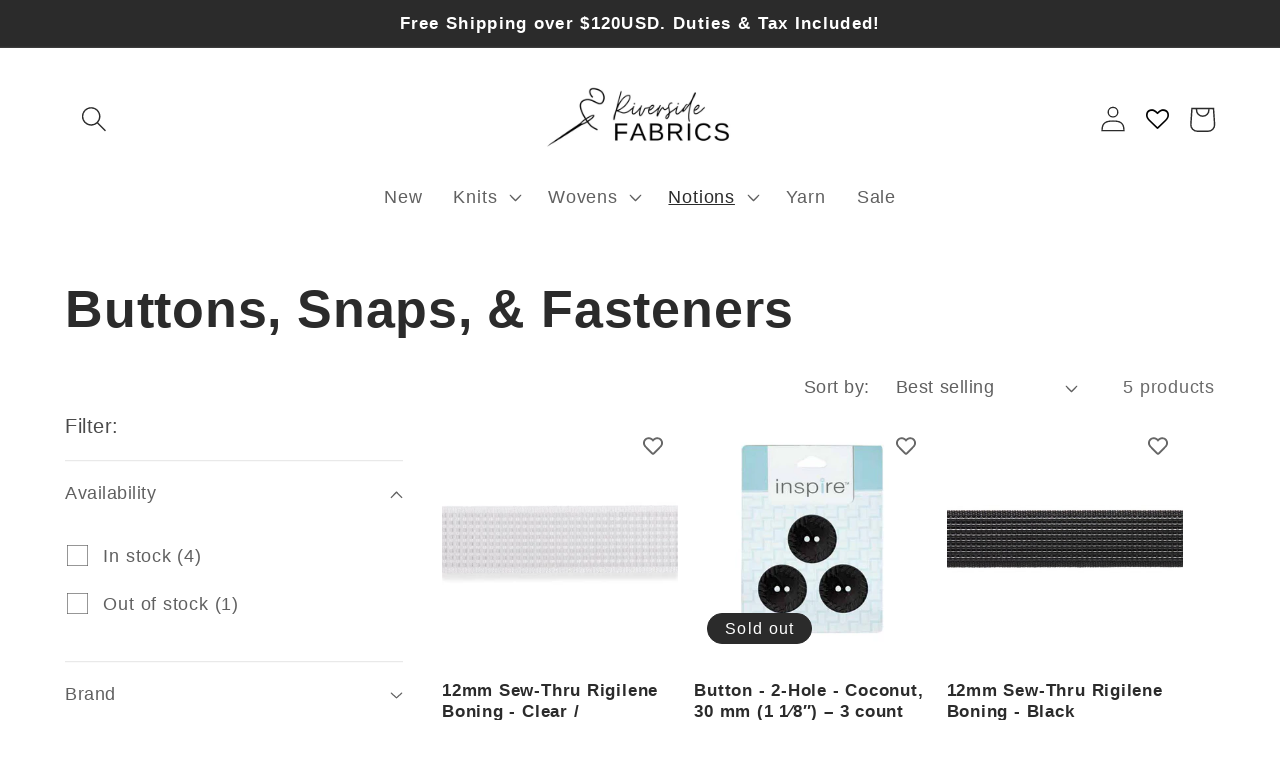

--- FILE ---
content_type: text/html; charset=utf-8
request_url: https://riversidefabrics.com/collections/buttons-snaps-fasteners
body_size: 58237
content:
<!doctype html>
<html class="no-js" lang="en">
  <head>
    <meta charset="utf-8">
    <meta http-equiv="X-UA-Compatible" content="IE=edge">
    <meta name="viewport" content="width=device-width,initial-scale=1">
    <meta name="theme-color" content="">
    <link rel="canonical" href="https://riversidefabrics.com/collections/buttons-snaps-fasteners">
    <link rel="preconnect" href="https://cdn.shopify.com" crossorigin><link rel="icon" type="image/png" href="//riversidefabrics.com/cdn/shop/files/2-1_ratio_logo_f4b6f17a-2bf9-415e-8487-9408cedb0fd6.png?crop=center&height=32&v=1676049178&width=32"><title>
      Buttons, Snaps, &amp; Fasteners
 &ndash; Riverside Fabrics</title>

    

    

<meta property="og:site_name" content="Riverside Fabrics">
<meta property="og:url" content="https://riversidefabrics.com/collections/buttons-snaps-fasteners">
<meta property="og:title" content="Buttons, Snaps, &amp; Fasteners">
<meta property="og:type" content="website">
<meta property="og:description" content="Suppliers of fine fashion fabrics. Bamboo, merino, silks. Knits and wovens."><meta property="og:image" content="http://riversidefabrics.com/cdn/shop/files/Copy_of_Riverside_Fabrics_Logo_copy.jpg?v=1633190495">
  <meta property="og:image:secure_url" content="https://riversidefabrics.com/cdn/shop/files/Copy_of_Riverside_Fabrics_Logo_copy.jpg?v=1633190495">
  <meta property="og:image:width" content="1945">
  <meta property="og:image:height" content="1258"><meta name="twitter:card" content="summary_large_image">
<meta name="twitter:title" content="Buttons, Snaps, &amp; Fasteners">
<meta name="twitter:description" content="Suppliers of fine fashion fabrics. Bamboo, merino, silks. Knits and wovens.">


    <script src="//riversidefabrics.com/cdn/shop/t/27/assets/constants.js?v=165488195745554878101680105958" defer="defer"></script>
    <script src="//riversidefabrics.com/cdn/shop/t/27/assets/pubsub.js?v=2921868252632587581680105958" defer="defer"></script>
    <script src="//riversidefabrics.com/cdn/shop/t/27/assets/global.js?v=159860856372391979011680105958" defer="defer"></script>
    <script>window.performance && window.performance.mark && window.performance.mark('shopify.content_for_header.start');</script><meta name="google-site-verification" content="idYAbzdhfWu--v8HaERLUJLJyDx4zE25B3-FMAjFF94">
<meta name="google-site-verification" content="1y3pTyjlKhNnraWEeD4-4LvWDnoQLj87R6qrlMGto8c">
<meta name="google-site-verification" content="HBc-nA8fNQn6rutbSiWunF25_z3JRjHFfwOzAsdpqhU">
<meta name="facebook-domain-verification" content="hbc3tt2k8fa7pudhq9urzdl2ac5kvp">
<meta id="shopify-digital-wallet" name="shopify-digital-wallet" content="/30743068808/digital_wallets/dialog">
<meta name="shopify-checkout-api-token" content="2b59c262d18752ba76a9ed2e89abf328">
<meta id="in-context-paypal-metadata" data-shop-id="30743068808" data-venmo-supported="false" data-environment="production" data-locale="en_US" data-paypal-v4="true" data-currency="USD">
<link rel="alternate" type="application/atom+xml" title="Feed" href="/collections/buttons-snaps-fasteners.atom" />
<link rel="alternate" hreflang="x-default" href="https://riversidefabrics.ca/collections/buttons-snaps-fasteners">
<link rel="alternate" hreflang="en" href="https://riversidefabrics.ca/collections/buttons-snaps-fasteners">
<link rel="alternate" hreflang="en-AU" href="https://au.riversidefabrics.com/collections/buttons-snaps-fasteners">
<link rel="alternate" hreflang="en-US" href="https://riversidefabrics.com/collections/buttons-snaps-fasteners">
<link rel="alternate" hreflang="en-GB" href="https://uk.riversidefabrics.com/collections/buttons-snaps-fasteners">
<link rel="alternate" hreflang="en-AF" href="https://riversidefabrics.com/collections/buttons-snaps-fasteners">
<link rel="alternate" hreflang="en-AX" href="https://riversidefabrics.com/collections/buttons-snaps-fasteners">
<link rel="alternate" hreflang="en-AL" href="https://riversidefabrics.com/collections/buttons-snaps-fasteners">
<link rel="alternate" hreflang="en-DZ" href="https://riversidefabrics.com/collections/buttons-snaps-fasteners">
<link rel="alternate" hreflang="en-AD" href="https://riversidefabrics.com/collections/buttons-snaps-fasteners">
<link rel="alternate" hreflang="en-AO" href="https://riversidefabrics.com/collections/buttons-snaps-fasteners">
<link rel="alternate" hreflang="en-AI" href="https://riversidefabrics.com/collections/buttons-snaps-fasteners">
<link rel="alternate" hreflang="en-AR" href="https://riversidefabrics.com/collections/buttons-snaps-fasteners">
<link rel="alternate" hreflang="en-AM" href="https://riversidefabrics.com/collections/buttons-snaps-fasteners">
<link rel="alternate" hreflang="en-AC" href="https://riversidefabrics.com/collections/buttons-snaps-fasteners">
<link rel="alternate" hreflang="en-AT" href="https://riversidefabrics.com/collections/buttons-snaps-fasteners">
<link rel="alternate" hreflang="en-AZ" href="https://riversidefabrics.com/collections/buttons-snaps-fasteners">
<link rel="alternate" hreflang="en-BH" href="https://riversidefabrics.com/collections/buttons-snaps-fasteners">
<link rel="alternate" hreflang="en-BD" href="https://riversidefabrics.com/collections/buttons-snaps-fasteners">
<link rel="alternate" hreflang="en-BY" href="https://riversidefabrics.com/collections/buttons-snaps-fasteners">
<link rel="alternate" hreflang="en-BE" href="https://riversidefabrics.com/collections/buttons-snaps-fasteners">
<link rel="alternate" hreflang="en-BZ" href="https://riversidefabrics.com/collections/buttons-snaps-fasteners">
<link rel="alternate" hreflang="en-BJ" href="https://riversidefabrics.com/collections/buttons-snaps-fasteners">
<link rel="alternate" hreflang="en-BT" href="https://riversidefabrics.com/collections/buttons-snaps-fasteners">
<link rel="alternate" hreflang="en-BO" href="https://riversidefabrics.com/collections/buttons-snaps-fasteners">
<link rel="alternate" hreflang="en-BA" href="https://riversidefabrics.com/collections/buttons-snaps-fasteners">
<link rel="alternate" hreflang="en-BW" href="https://riversidefabrics.com/collections/buttons-snaps-fasteners">
<link rel="alternate" hreflang="en-BR" href="https://riversidefabrics.com/collections/buttons-snaps-fasteners">
<link rel="alternate" hreflang="en-IO" href="https://riversidefabrics.com/collections/buttons-snaps-fasteners">
<link rel="alternate" hreflang="en-VG" href="https://riversidefabrics.com/collections/buttons-snaps-fasteners">
<link rel="alternate" hreflang="en-BN" href="https://riversidefabrics.com/collections/buttons-snaps-fasteners">
<link rel="alternate" hreflang="en-BG" href="https://riversidefabrics.com/collections/buttons-snaps-fasteners">
<link rel="alternate" hreflang="en-BF" href="https://riversidefabrics.com/collections/buttons-snaps-fasteners">
<link rel="alternate" hreflang="en-BI" href="https://riversidefabrics.com/collections/buttons-snaps-fasteners">
<link rel="alternate" hreflang="en-KH" href="https://riversidefabrics.com/collections/buttons-snaps-fasteners">
<link rel="alternate" hreflang="en-CM" href="https://riversidefabrics.com/collections/buttons-snaps-fasteners">
<link rel="alternate" hreflang="en-CV" href="https://riversidefabrics.com/collections/buttons-snaps-fasteners">
<link rel="alternate" hreflang="en-CF" href="https://riversidefabrics.com/collections/buttons-snaps-fasteners">
<link rel="alternate" hreflang="en-TD" href="https://riversidefabrics.com/collections/buttons-snaps-fasteners">
<link rel="alternate" hreflang="en-CL" href="https://riversidefabrics.com/collections/buttons-snaps-fasteners">
<link rel="alternate" hreflang="en-CN" href="https://riversidefabrics.com/collections/buttons-snaps-fasteners">
<link rel="alternate" hreflang="en-CX" href="https://riversidefabrics.com/collections/buttons-snaps-fasteners">
<link rel="alternate" hreflang="en-CC" href="https://riversidefabrics.com/collections/buttons-snaps-fasteners">
<link rel="alternate" hreflang="en-CO" href="https://riversidefabrics.com/collections/buttons-snaps-fasteners">
<link rel="alternate" hreflang="en-KM" href="https://riversidefabrics.com/collections/buttons-snaps-fasteners">
<link rel="alternate" hreflang="en-CG" href="https://riversidefabrics.com/collections/buttons-snaps-fasteners">
<link rel="alternate" hreflang="en-CD" href="https://riversidefabrics.com/collections/buttons-snaps-fasteners">
<link rel="alternate" hreflang="en-CK" href="https://riversidefabrics.com/collections/buttons-snaps-fasteners">
<link rel="alternate" hreflang="en-HR" href="https://riversidefabrics.com/collections/buttons-snaps-fasteners">
<link rel="alternate" hreflang="en-CW" href="https://riversidefabrics.com/collections/buttons-snaps-fasteners">
<link rel="alternate" hreflang="en-CY" href="https://riversidefabrics.com/collections/buttons-snaps-fasteners">
<link rel="alternate" hreflang="en-CZ" href="https://riversidefabrics.com/collections/buttons-snaps-fasteners">
<link rel="alternate" hreflang="en-CI" href="https://riversidefabrics.com/collections/buttons-snaps-fasteners">
<link rel="alternate" hreflang="en-DK" href="https://riversidefabrics.com/collections/buttons-snaps-fasteners">
<link rel="alternate" hreflang="en-DJ" href="https://riversidefabrics.com/collections/buttons-snaps-fasteners">
<link rel="alternate" hreflang="en-DM" href="https://riversidefabrics.com/collections/buttons-snaps-fasteners">
<link rel="alternate" hreflang="en-EC" href="https://riversidefabrics.com/collections/buttons-snaps-fasteners">
<link rel="alternate" hreflang="en-EG" href="https://riversidefabrics.com/collections/buttons-snaps-fasteners">
<link rel="alternate" hreflang="en-SV" href="https://riversidefabrics.com/collections/buttons-snaps-fasteners">
<link rel="alternate" hreflang="en-GQ" href="https://riversidefabrics.com/collections/buttons-snaps-fasteners">
<link rel="alternate" hreflang="en-ER" href="https://riversidefabrics.com/collections/buttons-snaps-fasteners">
<link rel="alternate" hreflang="en-EE" href="https://riversidefabrics.com/collections/buttons-snaps-fasteners">
<link rel="alternate" hreflang="en-SZ" href="https://riversidefabrics.com/collections/buttons-snaps-fasteners">
<link rel="alternate" hreflang="en-ET" href="https://riversidefabrics.com/collections/buttons-snaps-fasteners">
<link rel="alternate" hreflang="en-FK" href="https://riversidefabrics.com/collections/buttons-snaps-fasteners">
<link rel="alternate" hreflang="en-FO" href="https://riversidefabrics.com/collections/buttons-snaps-fasteners">
<link rel="alternate" hreflang="en-FJ" href="https://riversidefabrics.com/collections/buttons-snaps-fasteners">
<link rel="alternate" hreflang="en-FI" href="https://riversidefabrics.com/collections/buttons-snaps-fasteners">
<link rel="alternate" hreflang="en-GF" href="https://riversidefabrics.com/collections/buttons-snaps-fasteners">
<link rel="alternate" hreflang="en-PF" href="https://riversidefabrics.com/collections/buttons-snaps-fasteners">
<link rel="alternate" hreflang="en-TF" href="https://riversidefabrics.com/collections/buttons-snaps-fasteners">
<link rel="alternate" hreflang="en-GA" href="https://riversidefabrics.com/collections/buttons-snaps-fasteners">
<link rel="alternate" hreflang="en-GM" href="https://riversidefabrics.com/collections/buttons-snaps-fasteners">
<link rel="alternate" hreflang="en-GE" href="https://riversidefabrics.com/collections/buttons-snaps-fasteners">
<link rel="alternate" hreflang="en-GH" href="https://riversidefabrics.com/collections/buttons-snaps-fasteners">
<link rel="alternate" hreflang="en-GI" href="https://riversidefabrics.com/collections/buttons-snaps-fasteners">
<link rel="alternate" hreflang="en-GL" href="https://riversidefabrics.com/collections/buttons-snaps-fasteners">
<link rel="alternate" hreflang="en-GP" href="https://riversidefabrics.com/collections/buttons-snaps-fasteners">
<link rel="alternate" hreflang="en-GT" href="https://riversidefabrics.com/collections/buttons-snaps-fasteners">
<link rel="alternate" hreflang="en-GG" href="https://riversidefabrics.com/collections/buttons-snaps-fasteners">
<link rel="alternate" hreflang="en-GN" href="https://riversidefabrics.com/collections/buttons-snaps-fasteners">
<link rel="alternate" hreflang="en-GW" href="https://riversidefabrics.com/collections/buttons-snaps-fasteners">
<link rel="alternate" hreflang="en-GY" href="https://riversidefabrics.com/collections/buttons-snaps-fasteners">
<link rel="alternate" hreflang="en-HT" href="https://riversidefabrics.com/collections/buttons-snaps-fasteners">
<link rel="alternate" hreflang="en-HN" href="https://riversidefabrics.com/collections/buttons-snaps-fasteners">
<link rel="alternate" hreflang="en-HK" href="https://riversidefabrics.com/collections/buttons-snaps-fasteners">
<link rel="alternate" hreflang="en-HU" href="https://riversidefabrics.com/collections/buttons-snaps-fasteners">
<link rel="alternate" hreflang="en-IS" href="https://riversidefabrics.com/collections/buttons-snaps-fasteners">
<link rel="alternate" hreflang="en-IN" href="https://riversidefabrics.com/collections/buttons-snaps-fasteners">
<link rel="alternate" hreflang="en-ID" href="https://riversidefabrics.com/collections/buttons-snaps-fasteners">
<link rel="alternate" hreflang="en-IQ" href="https://riversidefabrics.com/collections/buttons-snaps-fasteners">
<link rel="alternate" hreflang="en-IM" href="https://riversidefabrics.com/collections/buttons-snaps-fasteners">
<link rel="alternate" hreflang="en-IL" href="https://riversidefabrics.com/collections/buttons-snaps-fasteners">
<link rel="alternate" hreflang="en-JP" href="https://riversidefabrics.com/collections/buttons-snaps-fasteners">
<link rel="alternate" hreflang="en-JE" href="https://riversidefabrics.com/collections/buttons-snaps-fasteners">
<link rel="alternate" hreflang="en-JO" href="https://riversidefabrics.com/collections/buttons-snaps-fasteners">
<link rel="alternate" hreflang="en-KZ" href="https://riversidefabrics.com/collections/buttons-snaps-fasteners">
<link rel="alternate" hreflang="en-KE" href="https://riversidefabrics.com/collections/buttons-snaps-fasteners">
<link rel="alternate" hreflang="en-KI" href="https://riversidefabrics.com/collections/buttons-snaps-fasteners">
<link rel="alternate" hreflang="en-XK" href="https://riversidefabrics.com/collections/buttons-snaps-fasteners">
<link rel="alternate" hreflang="en-KW" href="https://riversidefabrics.com/collections/buttons-snaps-fasteners">
<link rel="alternate" hreflang="en-KG" href="https://riversidefabrics.com/collections/buttons-snaps-fasteners">
<link rel="alternate" hreflang="en-LA" href="https://riversidefabrics.com/collections/buttons-snaps-fasteners">
<link rel="alternate" hreflang="en-LV" href="https://riversidefabrics.com/collections/buttons-snaps-fasteners">
<link rel="alternate" hreflang="en-LB" href="https://riversidefabrics.com/collections/buttons-snaps-fasteners">
<link rel="alternate" hreflang="en-LS" href="https://riversidefabrics.com/collections/buttons-snaps-fasteners">
<link rel="alternate" hreflang="en-LR" href="https://riversidefabrics.com/collections/buttons-snaps-fasteners">
<link rel="alternate" hreflang="en-LY" href="https://riversidefabrics.com/collections/buttons-snaps-fasteners">
<link rel="alternate" hreflang="en-LI" href="https://riversidefabrics.com/collections/buttons-snaps-fasteners">
<link rel="alternate" hreflang="en-LT" href="https://riversidefabrics.com/collections/buttons-snaps-fasteners">
<link rel="alternate" hreflang="en-LU" href="https://riversidefabrics.com/collections/buttons-snaps-fasteners">
<link rel="alternate" hreflang="en-MO" href="https://riversidefabrics.com/collections/buttons-snaps-fasteners">
<link rel="alternate" hreflang="en-MG" href="https://riversidefabrics.com/collections/buttons-snaps-fasteners">
<link rel="alternate" hreflang="en-MW" href="https://riversidefabrics.com/collections/buttons-snaps-fasteners">
<link rel="alternate" hreflang="en-MY" href="https://riversidefabrics.com/collections/buttons-snaps-fasteners">
<link rel="alternate" hreflang="en-MV" href="https://riversidefabrics.com/collections/buttons-snaps-fasteners">
<link rel="alternate" hreflang="en-ML" href="https://riversidefabrics.com/collections/buttons-snaps-fasteners">
<link rel="alternate" hreflang="en-MT" href="https://riversidefabrics.com/collections/buttons-snaps-fasteners">
<link rel="alternate" hreflang="en-MR" href="https://riversidefabrics.com/collections/buttons-snaps-fasteners">
<link rel="alternate" hreflang="en-MU" href="https://riversidefabrics.com/collections/buttons-snaps-fasteners">
<link rel="alternate" hreflang="en-YT" href="https://riversidefabrics.com/collections/buttons-snaps-fasteners">
<link rel="alternate" hreflang="en-MD" href="https://riversidefabrics.com/collections/buttons-snaps-fasteners">
<link rel="alternate" hreflang="en-MC" href="https://riversidefabrics.com/collections/buttons-snaps-fasteners">
<link rel="alternate" hreflang="en-MN" href="https://riversidefabrics.com/collections/buttons-snaps-fasteners">
<link rel="alternate" hreflang="en-ME" href="https://riversidefabrics.com/collections/buttons-snaps-fasteners">
<link rel="alternate" hreflang="en-MS" href="https://riversidefabrics.com/collections/buttons-snaps-fasteners">
<link rel="alternate" hreflang="en-MA" href="https://riversidefabrics.com/collections/buttons-snaps-fasteners">
<link rel="alternate" hreflang="en-MZ" href="https://riversidefabrics.com/collections/buttons-snaps-fasteners">
<link rel="alternate" hreflang="en-MM" href="https://riversidefabrics.com/collections/buttons-snaps-fasteners">
<link rel="alternate" hreflang="en-NA" href="https://riversidefabrics.com/collections/buttons-snaps-fasteners">
<link rel="alternate" hreflang="en-NR" href="https://riversidefabrics.com/collections/buttons-snaps-fasteners">
<link rel="alternate" hreflang="en-NP" href="https://riversidefabrics.com/collections/buttons-snaps-fasteners">
<link rel="alternate" hreflang="en-NC" href="https://riversidefabrics.com/collections/buttons-snaps-fasteners">
<link rel="alternate" hreflang="en-NZ" href="https://riversidefabrics.com/collections/buttons-snaps-fasteners">
<link rel="alternate" hreflang="en-NI" href="https://riversidefabrics.com/collections/buttons-snaps-fasteners">
<link rel="alternate" hreflang="en-NE" href="https://riversidefabrics.com/collections/buttons-snaps-fasteners">
<link rel="alternate" hreflang="en-NG" href="https://riversidefabrics.com/collections/buttons-snaps-fasteners">
<link rel="alternate" hreflang="en-NU" href="https://riversidefabrics.com/collections/buttons-snaps-fasteners">
<link rel="alternate" hreflang="en-NF" href="https://riversidefabrics.com/collections/buttons-snaps-fasteners">
<link rel="alternate" hreflang="en-MK" href="https://riversidefabrics.com/collections/buttons-snaps-fasteners">
<link rel="alternate" hreflang="en-NO" href="https://riversidefabrics.com/collections/buttons-snaps-fasteners">
<link rel="alternate" hreflang="en-OM" href="https://riversidefabrics.com/collections/buttons-snaps-fasteners">
<link rel="alternate" hreflang="en-PK" href="https://riversidefabrics.com/collections/buttons-snaps-fasteners">
<link rel="alternate" hreflang="en-PS" href="https://riversidefabrics.com/collections/buttons-snaps-fasteners">
<link rel="alternate" hreflang="en-PG" href="https://riversidefabrics.com/collections/buttons-snaps-fasteners">
<link rel="alternate" hreflang="en-PY" href="https://riversidefabrics.com/collections/buttons-snaps-fasteners">
<link rel="alternate" hreflang="en-PE" href="https://riversidefabrics.com/collections/buttons-snaps-fasteners">
<link rel="alternate" hreflang="en-PH" href="https://riversidefabrics.com/collections/buttons-snaps-fasteners">
<link rel="alternate" hreflang="en-PN" href="https://riversidefabrics.com/collections/buttons-snaps-fasteners">
<link rel="alternate" hreflang="en-PL" href="https://riversidefabrics.com/collections/buttons-snaps-fasteners">
<link rel="alternate" hreflang="en-QA" href="https://riversidefabrics.com/collections/buttons-snaps-fasteners">
<link rel="alternate" hreflang="en-RE" href="https://riversidefabrics.com/collections/buttons-snaps-fasteners">
<link rel="alternate" hreflang="en-RO" href="https://riversidefabrics.com/collections/buttons-snaps-fasteners">
<link rel="alternate" hreflang="en-RU" href="https://riversidefabrics.com/collections/buttons-snaps-fasteners">
<link rel="alternate" hreflang="en-RW" href="https://riversidefabrics.com/collections/buttons-snaps-fasteners">
<link rel="alternate" hreflang="en-WS" href="https://riversidefabrics.com/collections/buttons-snaps-fasteners">
<link rel="alternate" hreflang="en-SM" href="https://riversidefabrics.com/collections/buttons-snaps-fasteners">
<link rel="alternate" hreflang="en-ST" href="https://riversidefabrics.com/collections/buttons-snaps-fasteners">
<link rel="alternate" hreflang="en-SA" href="https://riversidefabrics.com/collections/buttons-snaps-fasteners">
<link rel="alternate" hreflang="en-SN" href="https://riversidefabrics.com/collections/buttons-snaps-fasteners">
<link rel="alternate" hreflang="en-RS" href="https://riversidefabrics.com/collections/buttons-snaps-fasteners">
<link rel="alternate" hreflang="en-SC" href="https://riversidefabrics.com/collections/buttons-snaps-fasteners">
<link rel="alternate" hreflang="en-SL" href="https://riversidefabrics.com/collections/buttons-snaps-fasteners">
<link rel="alternate" hreflang="en-SG" href="https://riversidefabrics.com/collections/buttons-snaps-fasteners">
<link rel="alternate" hreflang="en-SX" href="https://riversidefabrics.com/collections/buttons-snaps-fasteners">
<link rel="alternate" hreflang="en-SK" href="https://riversidefabrics.com/collections/buttons-snaps-fasteners">
<link rel="alternate" hreflang="en-SI" href="https://riversidefabrics.com/collections/buttons-snaps-fasteners">
<link rel="alternate" hreflang="en-SB" href="https://riversidefabrics.com/collections/buttons-snaps-fasteners">
<link rel="alternate" hreflang="en-SO" href="https://riversidefabrics.com/collections/buttons-snaps-fasteners">
<link rel="alternate" hreflang="en-ZA" href="https://riversidefabrics.com/collections/buttons-snaps-fasteners">
<link rel="alternate" hreflang="en-GS" href="https://riversidefabrics.com/collections/buttons-snaps-fasteners">
<link rel="alternate" hreflang="en-KR" href="https://riversidefabrics.com/collections/buttons-snaps-fasteners">
<link rel="alternate" hreflang="en-SS" href="https://riversidefabrics.com/collections/buttons-snaps-fasteners">
<link rel="alternate" hreflang="en-LK" href="https://riversidefabrics.com/collections/buttons-snaps-fasteners">
<link rel="alternate" hreflang="en-SD" href="https://riversidefabrics.com/collections/buttons-snaps-fasteners">
<link rel="alternate" hreflang="en-SR" href="https://riversidefabrics.com/collections/buttons-snaps-fasteners">
<link rel="alternate" hreflang="en-SJ" href="https://riversidefabrics.com/collections/buttons-snaps-fasteners">
<link rel="alternate" hreflang="en-SE" href="https://riversidefabrics.com/collections/buttons-snaps-fasteners">
<link rel="alternate" hreflang="en-TW" href="https://riversidefabrics.com/collections/buttons-snaps-fasteners">
<link rel="alternate" hreflang="en-TJ" href="https://riversidefabrics.com/collections/buttons-snaps-fasteners">
<link rel="alternate" hreflang="en-TZ" href="https://riversidefabrics.com/collections/buttons-snaps-fasteners">
<link rel="alternate" hreflang="en-TH" href="https://riversidefabrics.com/collections/buttons-snaps-fasteners">
<link rel="alternate" hreflang="en-TL" href="https://riversidefabrics.com/collections/buttons-snaps-fasteners">
<link rel="alternate" hreflang="en-TG" href="https://riversidefabrics.com/collections/buttons-snaps-fasteners">
<link rel="alternate" hreflang="en-TK" href="https://riversidefabrics.com/collections/buttons-snaps-fasteners">
<link rel="alternate" hreflang="en-TO" href="https://riversidefabrics.com/collections/buttons-snaps-fasteners">
<link rel="alternate" hreflang="en-TT" href="https://riversidefabrics.com/collections/buttons-snaps-fasteners">
<link rel="alternate" hreflang="en-TA" href="https://riversidefabrics.com/collections/buttons-snaps-fasteners">
<link rel="alternate" hreflang="en-TN" href="https://riversidefabrics.com/collections/buttons-snaps-fasteners">
<link rel="alternate" hreflang="en-TR" href="https://riversidefabrics.com/collections/buttons-snaps-fasteners">
<link rel="alternate" hreflang="en-TM" href="https://riversidefabrics.com/collections/buttons-snaps-fasteners">
<link rel="alternate" hreflang="en-TV" href="https://riversidefabrics.com/collections/buttons-snaps-fasteners">
<link rel="alternate" hreflang="en-UM" href="https://riversidefabrics.com/collections/buttons-snaps-fasteners">
<link rel="alternate" hreflang="en-UG" href="https://riversidefabrics.com/collections/buttons-snaps-fasteners">
<link rel="alternate" hreflang="en-UA" href="https://riversidefabrics.com/collections/buttons-snaps-fasteners">
<link rel="alternate" hreflang="en-AE" href="https://riversidefabrics.com/collections/buttons-snaps-fasteners">
<link rel="alternate" hreflang="en-UY" href="https://riversidefabrics.com/collections/buttons-snaps-fasteners">
<link rel="alternate" hreflang="en-UZ" href="https://riversidefabrics.com/collections/buttons-snaps-fasteners">
<link rel="alternate" hreflang="en-VU" href="https://riversidefabrics.com/collections/buttons-snaps-fasteners">
<link rel="alternate" hreflang="en-VA" href="https://riversidefabrics.com/collections/buttons-snaps-fasteners">
<link rel="alternate" hreflang="en-VE" href="https://riversidefabrics.com/collections/buttons-snaps-fasteners">
<link rel="alternate" hreflang="en-VN" href="https://riversidefabrics.com/collections/buttons-snaps-fasteners">
<link rel="alternate" hreflang="en-WF" href="https://riversidefabrics.com/collections/buttons-snaps-fasteners">
<link rel="alternate" hreflang="en-EH" href="https://riversidefabrics.com/collections/buttons-snaps-fasteners">
<link rel="alternate" hreflang="en-YE" href="https://riversidefabrics.com/collections/buttons-snaps-fasteners">
<link rel="alternate" hreflang="en-ZM" href="https://riversidefabrics.com/collections/buttons-snaps-fasteners">
<link rel="alternate" hreflang="en-ZW" href="https://riversidefabrics.com/collections/buttons-snaps-fasteners">
<link rel="alternate" type="application/json+oembed" href="https://riversidefabrics.com/collections/buttons-snaps-fasteners.oembed">
<script async="async" src="/checkouts/internal/preloads.js?locale=en-US"></script>
<link rel="preconnect" href="https://shop.app" crossorigin="anonymous">
<script async="async" src="https://shop.app/checkouts/internal/preloads.js?locale=en-US&shop_id=30743068808" crossorigin="anonymous"></script>
<script id="apple-pay-shop-capabilities" type="application/json">{"shopId":30743068808,"countryCode":"CA","currencyCode":"USD","merchantCapabilities":["supports3DS"],"merchantId":"gid:\/\/shopify\/Shop\/30743068808","merchantName":"Riverside Fabrics","requiredBillingContactFields":["postalAddress","email"],"requiredShippingContactFields":["postalAddress","email"],"shippingType":"shipping","supportedNetworks":["visa","masterCard","amex","discover","interac","jcb"],"total":{"type":"pending","label":"Riverside Fabrics","amount":"1.00"},"shopifyPaymentsEnabled":true,"supportsSubscriptions":true}</script>
<script id="shopify-features" type="application/json">{"accessToken":"2b59c262d18752ba76a9ed2e89abf328","betas":["rich-media-storefront-analytics"],"domain":"riversidefabrics.com","predictiveSearch":true,"shopId":30743068808,"locale":"en"}</script>
<script>var Shopify = Shopify || {};
Shopify.shop = "riverside-textiles.myshopify.com";
Shopify.locale = "en";
Shopify.currency = {"active":"USD","rate":"0.7425957"};
Shopify.country = "US";
Shopify.theme = {"name":"Colourblock 8.0 Mar 29","id":136899592417,"schema_name":"Colorblock","schema_version":"8.0.0","theme_store_id":null,"role":"main"};
Shopify.theme.handle = "null";
Shopify.theme.style = {"id":null,"handle":null};
Shopify.cdnHost = "riversidefabrics.com/cdn";
Shopify.routes = Shopify.routes || {};
Shopify.routes.root = "/";</script>
<script type="module">!function(o){(o.Shopify=o.Shopify||{}).modules=!0}(window);</script>
<script>!function(o){function n(){var o=[];function n(){o.push(Array.prototype.slice.apply(arguments))}return n.q=o,n}var t=o.Shopify=o.Shopify||{};t.loadFeatures=n(),t.autoloadFeatures=n()}(window);</script>
<script>
  window.ShopifyPay = window.ShopifyPay || {};
  window.ShopifyPay.apiHost = "shop.app\/pay";
  window.ShopifyPay.redirectState = null;
</script>
<script id="shop-js-analytics" type="application/json">{"pageType":"collection"}</script>
<script defer="defer" async type="module" src="//riversidefabrics.com/cdn/shopifycloud/shop-js/modules/v2/client.init-shop-cart-sync_BT-GjEfc.en.esm.js"></script>
<script defer="defer" async type="module" src="//riversidefabrics.com/cdn/shopifycloud/shop-js/modules/v2/chunk.common_D58fp_Oc.esm.js"></script>
<script defer="defer" async type="module" src="//riversidefabrics.com/cdn/shopifycloud/shop-js/modules/v2/chunk.modal_xMitdFEc.esm.js"></script>
<script type="module">
  await import("//riversidefabrics.com/cdn/shopifycloud/shop-js/modules/v2/client.init-shop-cart-sync_BT-GjEfc.en.esm.js");
await import("//riversidefabrics.com/cdn/shopifycloud/shop-js/modules/v2/chunk.common_D58fp_Oc.esm.js");
await import("//riversidefabrics.com/cdn/shopifycloud/shop-js/modules/v2/chunk.modal_xMitdFEc.esm.js");

  window.Shopify.SignInWithShop?.initShopCartSync?.({"fedCMEnabled":true,"windoidEnabled":true});

</script>
<script>
  window.Shopify = window.Shopify || {};
  if (!window.Shopify.featureAssets) window.Shopify.featureAssets = {};
  window.Shopify.featureAssets['shop-js'] = {"shop-cart-sync":["modules/v2/client.shop-cart-sync_DZOKe7Ll.en.esm.js","modules/v2/chunk.common_D58fp_Oc.esm.js","modules/v2/chunk.modal_xMitdFEc.esm.js"],"init-fed-cm":["modules/v2/client.init-fed-cm_B6oLuCjv.en.esm.js","modules/v2/chunk.common_D58fp_Oc.esm.js","modules/v2/chunk.modal_xMitdFEc.esm.js"],"shop-cash-offers":["modules/v2/client.shop-cash-offers_D2sdYoxE.en.esm.js","modules/v2/chunk.common_D58fp_Oc.esm.js","modules/v2/chunk.modal_xMitdFEc.esm.js"],"shop-login-button":["modules/v2/client.shop-login-button_QeVjl5Y3.en.esm.js","modules/v2/chunk.common_D58fp_Oc.esm.js","modules/v2/chunk.modal_xMitdFEc.esm.js"],"pay-button":["modules/v2/client.pay-button_DXTOsIq6.en.esm.js","modules/v2/chunk.common_D58fp_Oc.esm.js","modules/v2/chunk.modal_xMitdFEc.esm.js"],"shop-button":["modules/v2/client.shop-button_DQZHx9pm.en.esm.js","modules/v2/chunk.common_D58fp_Oc.esm.js","modules/v2/chunk.modal_xMitdFEc.esm.js"],"avatar":["modules/v2/client.avatar_BTnouDA3.en.esm.js"],"init-windoid":["modules/v2/client.init-windoid_CR1B-cfM.en.esm.js","modules/v2/chunk.common_D58fp_Oc.esm.js","modules/v2/chunk.modal_xMitdFEc.esm.js"],"init-shop-for-new-customer-accounts":["modules/v2/client.init-shop-for-new-customer-accounts_C_vY_xzh.en.esm.js","modules/v2/client.shop-login-button_QeVjl5Y3.en.esm.js","modules/v2/chunk.common_D58fp_Oc.esm.js","modules/v2/chunk.modal_xMitdFEc.esm.js"],"init-shop-email-lookup-coordinator":["modules/v2/client.init-shop-email-lookup-coordinator_BI7n9ZSv.en.esm.js","modules/v2/chunk.common_D58fp_Oc.esm.js","modules/v2/chunk.modal_xMitdFEc.esm.js"],"init-shop-cart-sync":["modules/v2/client.init-shop-cart-sync_BT-GjEfc.en.esm.js","modules/v2/chunk.common_D58fp_Oc.esm.js","modules/v2/chunk.modal_xMitdFEc.esm.js"],"shop-toast-manager":["modules/v2/client.shop-toast-manager_DiYdP3xc.en.esm.js","modules/v2/chunk.common_D58fp_Oc.esm.js","modules/v2/chunk.modal_xMitdFEc.esm.js"],"init-customer-accounts":["modules/v2/client.init-customer-accounts_D9ZNqS-Q.en.esm.js","modules/v2/client.shop-login-button_QeVjl5Y3.en.esm.js","modules/v2/chunk.common_D58fp_Oc.esm.js","modules/v2/chunk.modal_xMitdFEc.esm.js"],"init-customer-accounts-sign-up":["modules/v2/client.init-customer-accounts-sign-up_iGw4briv.en.esm.js","modules/v2/client.shop-login-button_QeVjl5Y3.en.esm.js","modules/v2/chunk.common_D58fp_Oc.esm.js","modules/v2/chunk.modal_xMitdFEc.esm.js"],"shop-follow-button":["modules/v2/client.shop-follow-button_CqMgW2wH.en.esm.js","modules/v2/chunk.common_D58fp_Oc.esm.js","modules/v2/chunk.modal_xMitdFEc.esm.js"],"checkout-modal":["modules/v2/client.checkout-modal_xHeaAweL.en.esm.js","modules/v2/chunk.common_D58fp_Oc.esm.js","modules/v2/chunk.modal_xMitdFEc.esm.js"],"shop-login":["modules/v2/client.shop-login_D91U-Q7h.en.esm.js","modules/v2/chunk.common_D58fp_Oc.esm.js","modules/v2/chunk.modal_xMitdFEc.esm.js"],"lead-capture":["modules/v2/client.lead-capture_BJmE1dJe.en.esm.js","modules/v2/chunk.common_D58fp_Oc.esm.js","modules/v2/chunk.modal_xMitdFEc.esm.js"],"payment-terms":["modules/v2/client.payment-terms_Ci9AEqFq.en.esm.js","modules/v2/chunk.common_D58fp_Oc.esm.js","modules/v2/chunk.modal_xMitdFEc.esm.js"]};
</script>
<script>(function() {
  var isLoaded = false;
  function asyncLoad() {
    if (isLoaded) return;
    isLoaded = true;
    var urls = ["https:\/\/cdn.ordersify.com\/sdk\/productalerts-shopify.js?shop=riverside-textiles.myshopify.com","https:\/\/wishlisthero-assets.revampco.com\/store-front\/bundle2.js?shop=riverside-textiles.myshopify.com","https:\/\/wishlisthero-assets.revampco.com\/store-front\/bundle2.js?shop=riverside-textiles.myshopify.com","https:\/\/wishlisthero-assets.revampco.com\/store-front\/bundle2.js?shop=riverside-textiles.myshopify.com"];
    for (var i = 0; i < urls.length; i++) {
      var s = document.createElement('script');
      s.type = 'text/javascript';
      s.async = true;
      s.src = urls[i];
      var x = document.getElementsByTagName('script')[0];
      x.parentNode.insertBefore(s, x);
    }
  };
  if(window.attachEvent) {
    window.attachEvent('onload', asyncLoad);
  } else {
    window.addEventListener('load', asyncLoad, false);
  }
})();</script>
<script id="__st">var __st={"a":30743068808,"offset":-18000,"reqid":"03df3c23-a860-4fd3-959c-0edbf0710f47-1769500135","pageurl":"riversidefabrics.com\/collections\/buttons-snaps-fasteners","u":"89545bb6d69f","p":"collection","rtyp":"collection","rid":175420833928};</script>
<script>window.ShopifyPaypalV4VisibilityTracking = true;</script>
<script id="captcha-bootstrap">!function(){'use strict';const t='contact',e='account',n='new_comment',o=[[t,t],['blogs',n],['comments',n],[t,'customer']],c=[[e,'customer_login'],[e,'guest_login'],[e,'recover_customer_password'],[e,'create_customer']],r=t=>t.map((([t,e])=>`form[action*='/${t}']:not([data-nocaptcha='true']) input[name='form_type'][value='${e}']`)).join(','),a=t=>()=>t?[...document.querySelectorAll(t)].map((t=>t.form)):[];function s(){const t=[...o],e=r(t);return a(e)}const i='password',u='form_key',d=['recaptcha-v3-token','g-recaptcha-response','h-captcha-response',i],f=()=>{try{return window.sessionStorage}catch{return}},m='__shopify_v',_=t=>t.elements[u];function p(t,e,n=!1){try{const o=window.sessionStorage,c=JSON.parse(o.getItem(e)),{data:r}=function(t){const{data:e,action:n}=t;return t[m]||n?{data:e,action:n}:{data:t,action:n}}(c);for(const[e,n]of Object.entries(r))t.elements[e]&&(t.elements[e].value=n);n&&o.removeItem(e)}catch(o){console.error('form repopulation failed',{error:o})}}const l='form_type',E='cptcha';function T(t){t.dataset[E]=!0}const w=window,h=w.document,L='Shopify',v='ce_forms',y='captcha';let A=!1;((t,e)=>{const n=(g='f06e6c50-85a8-45c8-87d0-21a2b65856fe',I='https://cdn.shopify.com/shopifycloud/storefront-forms-hcaptcha/ce_storefront_forms_captcha_hcaptcha.v1.5.2.iife.js',D={infoText:'Protected by hCaptcha',privacyText:'Privacy',termsText:'Terms'},(t,e,n)=>{const o=w[L][v],c=o.bindForm;if(c)return c(t,g,e,D).then(n);var r;o.q.push([[t,g,e,D],n]),r=I,A||(h.body.append(Object.assign(h.createElement('script'),{id:'captcha-provider',async:!0,src:r})),A=!0)});var g,I,D;w[L]=w[L]||{},w[L][v]=w[L][v]||{},w[L][v].q=[],w[L][y]=w[L][y]||{},w[L][y].protect=function(t,e){n(t,void 0,e),T(t)},Object.freeze(w[L][y]),function(t,e,n,w,h,L){const[v,y,A,g]=function(t,e,n){const i=e?o:[],u=t?c:[],d=[...i,...u],f=r(d),m=r(i),_=r(d.filter((([t,e])=>n.includes(e))));return[a(f),a(m),a(_),s()]}(w,h,L),I=t=>{const e=t.target;return e instanceof HTMLFormElement?e:e&&e.form},D=t=>v().includes(t);t.addEventListener('submit',(t=>{const e=I(t);if(!e)return;const n=D(e)&&!e.dataset.hcaptchaBound&&!e.dataset.recaptchaBound,o=_(e),c=g().includes(e)&&(!o||!o.value);(n||c)&&t.preventDefault(),c&&!n&&(function(t){try{if(!f())return;!function(t){const e=f();if(!e)return;const n=_(t);if(!n)return;const o=n.value;o&&e.removeItem(o)}(t);const e=Array.from(Array(32),(()=>Math.random().toString(36)[2])).join('');!function(t,e){_(t)||t.append(Object.assign(document.createElement('input'),{type:'hidden',name:u})),t.elements[u].value=e}(t,e),function(t,e){const n=f();if(!n)return;const o=[...t.querySelectorAll(`input[type='${i}']`)].map((({name:t})=>t)),c=[...d,...o],r={};for(const[a,s]of new FormData(t).entries())c.includes(a)||(r[a]=s);n.setItem(e,JSON.stringify({[m]:1,action:t.action,data:r}))}(t,e)}catch(e){console.error('failed to persist form',e)}}(e),e.submit())}));const S=(t,e)=>{t&&!t.dataset[E]&&(n(t,e.some((e=>e===t))),T(t))};for(const o of['focusin','change'])t.addEventListener(o,(t=>{const e=I(t);D(e)&&S(e,y())}));const B=e.get('form_key'),M=e.get(l),P=B&&M;t.addEventListener('DOMContentLoaded',(()=>{const t=y();if(P)for(const e of t)e.elements[l].value===M&&p(e,B);[...new Set([...A(),...v().filter((t=>'true'===t.dataset.shopifyCaptcha))])].forEach((e=>S(e,t)))}))}(h,new URLSearchParams(w.location.search),n,t,e,['guest_login'])})(!0,!0)}();</script>
<script integrity="sha256-4kQ18oKyAcykRKYeNunJcIwy7WH5gtpwJnB7kiuLZ1E=" data-source-attribution="shopify.loadfeatures" defer="defer" src="//riversidefabrics.com/cdn/shopifycloud/storefront/assets/storefront/load_feature-a0a9edcb.js" crossorigin="anonymous"></script>
<script crossorigin="anonymous" defer="defer" src="//riversidefabrics.com/cdn/shopifycloud/storefront/assets/shopify_pay/storefront-65b4c6d7.js?v=20250812"></script>
<script data-source-attribution="shopify.dynamic_checkout.dynamic.init">var Shopify=Shopify||{};Shopify.PaymentButton=Shopify.PaymentButton||{isStorefrontPortableWallets:!0,init:function(){window.Shopify.PaymentButton.init=function(){};var t=document.createElement("script");t.src="https://riversidefabrics.com/cdn/shopifycloud/portable-wallets/latest/portable-wallets.en.js",t.type="module",document.head.appendChild(t)}};
</script>
<script data-source-attribution="shopify.dynamic_checkout.buyer_consent">
  function portableWalletsHideBuyerConsent(e){var t=document.getElementById("shopify-buyer-consent"),n=document.getElementById("shopify-subscription-policy-button");t&&n&&(t.classList.add("hidden"),t.setAttribute("aria-hidden","true"),n.removeEventListener("click",e))}function portableWalletsShowBuyerConsent(e){var t=document.getElementById("shopify-buyer-consent"),n=document.getElementById("shopify-subscription-policy-button");t&&n&&(t.classList.remove("hidden"),t.removeAttribute("aria-hidden"),n.addEventListener("click",e))}window.Shopify?.PaymentButton&&(window.Shopify.PaymentButton.hideBuyerConsent=portableWalletsHideBuyerConsent,window.Shopify.PaymentButton.showBuyerConsent=portableWalletsShowBuyerConsent);
</script>
<script data-source-attribution="shopify.dynamic_checkout.cart.bootstrap">document.addEventListener("DOMContentLoaded",(function(){function t(){return document.querySelector("shopify-accelerated-checkout-cart, shopify-accelerated-checkout")}if(t())Shopify.PaymentButton.init();else{new MutationObserver((function(e,n){t()&&(Shopify.PaymentButton.init(),n.disconnect())})).observe(document.body,{childList:!0,subtree:!0})}}));
</script>
<script id='scb4127' type='text/javascript' async='' src='https://riversidefabrics.com/cdn/shopifycloud/privacy-banner/storefront-banner.js'></script><link id="shopify-accelerated-checkout-styles" rel="stylesheet" media="screen" href="https://riversidefabrics.com/cdn/shopifycloud/portable-wallets/latest/accelerated-checkout-backwards-compat.css" crossorigin="anonymous">
<style id="shopify-accelerated-checkout-cart">
        #shopify-buyer-consent {
  margin-top: 1em;
  display: inline-block;
  width: 100%;
}

#shopify-buyer-consent.hidden {
  display: none;
}

#shopify-subscription-policy-button {
  background: none;
  border: none;
  padding: 0;
  text-decoration: underline;
  font-size: inherit;
  cursor: pointer;
}

#shopify-subscription-policy-button::before {
  box-shadow: none;
}

      </style>
<script id="sections-script" data-sections="header,footer" defer="defer" src="//riversidefabrics.com/cdn/shop/t/27/compiled_assets/scripts.js?v=5181"></script>
<script>window.performance && window.performance.mark && window.performance.mark('shopify.content_for_header.end');</script>


    <style data-shopify>
      
      
      
      
      

      :root {
        --font-body-family: Helvetica, Arial, sans-serif;
        --font-body-style: normal;
        --font-body-weight: 400;
        --font-body-weight-bold: 700;

        --font-heading-family: Helvetica, Arial, sans-serif;
        --font-heading-style: normal;
        --font-heading-weight: 700;

        --font-body-scale: 1.3;
        --font-heading-scale: 1.0;

        --color-base-text: 43, 43, 43;
        --color-shadow: 43, 43, 43;
        --color-base-background-1: 255, 255, 255;
        --color-base-background-2: 245, 245, 245;
        --color-base-solid-button-labels: 61, 61, 61;
        --color-base-outline-button-labels: 43, 43, 43;
        --color-base-accent-1: 245, 245, 245;
        --color-base-accent-2: 212, 220, 225;
        --payment-terms-background-color: #ffffff;

        --gradient-base-background-1: #ffffff;
        --gradient-base-background-2: #f5f5f5;
        --gradient-base-accent-1: #f5f5f5;
        --gradient-base-accent-2: #d4dce1;

        --media-padding: px;
        --media-border-opacity: 0.1;
        --media-border-width: 0px;
        --media-radius: 0px;
        --media-shadow-opacity: 0.0;
        --media-shadow-horizontal-offset: 0px;
        --media-shadow-vertical-offset: 4px;
        --media-shadow-blur-radius: 5px;
        --media-shadow-visible: 0;

        --page-width: 100rem;
        --page-width-margin: 0rem;

        --product-card-image-padding: 0.0rem;
        --product-card-corner-radius: 0.0rem;
        --product-card-text-alignment: left;
        --product-card-border-width: 0.0rem;
        --product-card-border-opacity: 0.1;
        --product-card-shadow-opacity: 0.0;
        --product-card-shadow-visible: 0;
        --product-card-shadow-horizontal-offset: 0.0rem;
        --product-card-shadow-vertical-offset: 0.4rem;
        --product-card-shadow-blur-radius: 0.5rem;

        --collection-card-image-padding: 0.0rem;
        --collection-card-corner-radius: 0.0rem;
        --collection-card-text-alignment: left;
        --collection-card-border-width: 0.0rem;
        --collection-card-border-opacity: 0.1;
        --collection-card-shadow-opacity: 0.0;
        --collection-card-shadow-visible: 0;
        --collection-card-shadow-horizontal-offset: 0.0rem;
        --collection-card-shadow-vertical-offset: 0.4rem;
        --collection-card-shadow-blur-radius: 0.5rem;

        --blog-card-image-padding: 0.0rem;
        --blog-card-corner-radius: 0.0rem;
        --blog-card-text-alignment: left;
        --blog-card-border-width: 0.0rem;
        --blog-card-border-opacity: 0.1;
        --blog-card-shadow-opacity: 0.0;
        --blog-card-shadow-visible: 0;
        --blog-card-shadow-horizontal-offset: 0.0rem;
        --blog-card-shadow-vertical-offset: 0.4rem;
        --blog-card-shadow-blur-radius: 0.5rem;

        --badge-corner-radius: 1.6rem;

        --popup-border-width: 1px;
        --popup-border-opacity: 0.1;
        --popup-corner-radius: 16px;
        --popup-shadow-opacity: 0.0;
        --popup-shadow-horizontal-offset: 0px;
        --popup-shadow-vertical-offset: 4px;
        --popup-shadow-blur-radius: 5px;

        --drawer-border-width: 1px;
        --drawer-border-opacity: 0.1;
        --drawer-shadow-opacity: 0.0;
        --drawer-shadow-horizontal-offset: 0px;
        --drawer-shadow-vertical-offset: 4px;
        --drawer-shadow-blur-radius: 5px;

        --spacing-sections-desktop: 0px;
        --spacing-sections-mobile: 0px;

        --grid-desktop-vertical-spacing: 16px;
        --grid-desktop-horizontal-spacing: 16px;
        --grid-mobile-vertical-spacing: 8px;
        --grid-mobile-horizontal-spacing: 8px;

        --text-boxes-border-opacity: 0.1;
        --text-boxes-border-width: 0px;
        --text-boxes-radius: 0px;
        --text-boxes-shadow-opacity: 0.0;
        --text-boxes-shadow-visible: 0;
        --text-boxes-shadow-horizontal-offset: 0px;
        --text-boxes-shadow-vertical-offset: 4px;
        --text-boxes-shadow-blur-radius: 5px;

        --buttons-radius: 0px;
        --buttons-radius-outset: 0px;
        --buttons-border-width: 1px;
        --buttons-border-opacity: 1.0;
        --buttons-shadow-opacity: 0.0;
        --buttons-shadow-visible: 0;
        --buttons-shadow-horizontal-offset: 0px;
        --buttons-shadow-vertical-offset: 4px;
        --buttons-shadow-blur-radius: 5px;
        --buttons-border-offset: 0px;

        --inputs-radius: 0px;
        --inputs-border-width: 1px;
        --inputs-border-opacity: 1.0;
        --inputs-shadow-opacity: 0.0;
        --inputs-shadow-horizontal-offset: 0px;
        --inputs-margin-offset: 0px;
        --inputs-shadow-vertical-offset: 4px;
        --inputs-shadow-blur-radius: 5px;
        --inputs-radius-outset: 0px;

        --variant-pills-radius: 0px;
        --variant-pills-border-width: 1px;
        --variant-pills-border-opacity: 1.0;
        --variant-pills-shadow-opacity: 0.0;
        --variant-pills-shadow-horizontal-offset: 0px;
        --variant-pills-shadow-vertical-offset: 4px;
        --variant-pills-shadow-blur-radius: 5px;
      }

      *,
      *::before,
      *::after {
        box-sizing: inherit;
      }

      html {
        box-sizing: border-box;
        font-size: calc(var(--font-body-scale) * 62.5%);
        height: 100%;
      }

      body {
        display: grid;
        grid-template-rows: auto auto 1fr auto;
        grid-template-columns: 100%;
        min-height: 100%;
        margin: 0;
        font-size: 1.5rem;
        letter-spacing: 0.06rem;
        line-height: calc(1 + 0.8 / var(--font-body-scale));
        font-family: var(--font-body-family);
        font-style: var(--font-body-style);
        font-weight: var(--font-body-weight);
      }

      @media screen and (min-width: 750px) {
        body {
          font-size: 1.6rem;
        }
      }
    </style>

    <link href="//riversidefabrics.com/cdn/shop/t/27/assets/base.css?v=30437396254403019811680105958" rel="stylesheet" type="text/css" media="all" />
<link rel="stylesheet" href="//riversidefabrics.com/cdn/shop/t/27/assets/component-predictive-search.css?v=85913294783299393391680105958" media="print" onload="this.media='all'"><script>document.documentElement.className = document.documentElement.className.replace('no-js', 'js');
    if (Shopify.designMode) {
      document.documentElement.classList.add('shopify-design-mode');
    }
    </script>
  
<!-- Font icon for header icons -->
<link href="https://wishlisthero-assets.revampco.com/safe-icons/css/wishlisthero-icons.css" rel="stylesheet"/>
<!-- Style for floating buttons and others -->
<style type="text/css">
    .wishlisthero-floating {
        position: absolute;
          right:5px;
        top: 5px;
        z-index: 2;
        border-radius: 100%;
    }

    .wishlisthero-floating:hover {
        background-color: rgba(0, 0, 0, 0.05);
    }

    .wishlisthero-floating button {
        font-size: 20px !important;
        width: 40px !important;
        padding: 0.125em 0 0 !important;
    }
.MuiTypography-body2 ,.MuiTypography-body1 ,.MuiTypography-caption ,.MuiTypography-button ,.MuiTypography-h1 ,.MuiTypography-h2 ,.MuiTypography-h3 ,.MuiTypography-h4 ,.MuiTypography-h5 ,.MuiTypography-h6 ,.MuiTypography-subtitle1 ,.MuiTypography-subtitle2 ,.MuiTypography-overline , MuiButton-root,  .MuiCardHeader-title a{
     font-family: inherit !important; /*Roboto, Helvetica, Arial, sans-serif;*/
}
.MuiTypography-h1 , .MuiTypography-h2 , .MuiTypography-h3 , .MuiTypography-h4 , .MuiTypography-h5 , .MuiTypography-h6 ,  .MuiCardHeader-title a{
     font-family: Helvetica, Arial, sans-serif !important;
     font-family: ,  !important;
     font-family: ,  !important;
     font-family: ,  !important;
}

    /****************************************************************************************/
    /* For some theme shared view need some spacing */
    /*
    #wishlist-hero-shared-list-view {
  margin-top: 15px;
  margin-bottom: 15px;
}
#wishlist-hero-shared-list-view h1 {
  padding-left: 5px;
}

#wishlisthero-product-page-button-container {
  padding-top: 15px;
}
*/
    /****************************************************************************************/
    /* #wishlisthero-product-page-button-container button {
  padding-left: 1px !important;
} */
    /****************************************************************************************/
    /* Customize the indicator when wishlist has items AND the normal indicator not working */
/*     span.wishlist-hero-items-count {

  top: 0px;
  right: -6px;



}

@media screen and (max-width: 749px){
.wishlisthero-product-page-button-container{
width:100%
}
.wishlisthero-product-page-button-container button{
 margin-left:auto !important; margin-right: auto !important;
}
}
@media screen and (max-width: 749px) {
span.wishlist-hero-items-count {
top: 10px;
right: 3px;
}
}*/
</style>
<script>window.wishlisthero_cartDotClasses=['site-header__cart-count', 'is-visible'];</script>
 <script type='text/javascript'>try{
   window.WishListHero_setting = {"ButtonColor":"rgba(86, 86, 86, 1)","IconColor":"rgba(255, 255, 255, 1)","IconType":"Heart","ButtonTextBeforeAdding":"ADD TO WISHLIST","ButtonTextAfterAdding":"ADDED TO WISHLIST","AnimationAfterAddition":"Blink","ButtonTextAddToCart":"ADD TO CART","ButtonTextOutOfStock":"OUT OF STOCK","ButtonTextAddAllToCart":"ADD ALL TO CART","ButtonTextRemoveAllToCart":"REMOVE ALL FROM WISHLIST","AddedProductNotificationText":"Product added to wishlist successfully","AddedProductToCartNotificationText":"Product added to cart successfully","ViewCartLinkText":"View Cart","SharePopup_TitleText":"Share My wishlist","SharePopup_shareBtnText":"Share","SharePopup_shareHederText":"Share on Social Networks","SharePopup_shareCopyText":"Or copy Wishlist link to share","SharePopup_shareCancelBtnText":"cancel","SharePopup_shareCopyBtnText":"copy","SendEMailPopup_BtnText":"send email","SendEMailPopup_FromText":"From Name","SendEMailPopup_ToText":"To email","SendEMailPopup_BodyText":"Body","SendEMailPopup_SendBtnText":"send","SendEMailPopup_TitleText":"Send My Wislist via Email","AddProductMessageText":"Are you sure you want to add all items to cart ?","RemoveProductMessageText":"Are you sure you want to remove this item from your wishlist ?","RemoveAllProductMessageText":"Are you sure you want to remove all items from your wishlist ?","RemovedProductNotificationText":"Product removed from wishlist successfully","AddAllOutOfStockProductNotificationText":"There seems to have been an issue adding items to cart, please try again later","RemovePopupOkText":"ok","RemovePopup_HeaderText":"ARE YOU SURE?","ViewWishlistText":"View wishlist","EmptyWishlistText":"there are no items in this wishlist","BuyNowButtonText":"Buy Now","BuyNowButtonColor":"rgb(61, 61, 61)","BuyNowTextButtonColor":"rgb(255, 255, 255)","Wishlist_Title":"My Wishlist","WishlistHeaderTitleAlignment":"Left","WishlistProductImageSize":"Normal","PriceColor":"rgba(84, 84, 84, 1)","HeaderFontSize":"30","PriceFontSize":"18","ProductNameFontSize":"16","LaunchPointType":"header_menu","DisplayWishlistAs":"seprate_page","DisplayButtonAs":"text_with_icon","PopupSize":"md","HideAddToCartButton":false,"NoRedirectAfterAddToCart":false,"DisableGuestCustomer":false,"LoginPopupContent":"Please login to save your wishlist across devices.","LoginPopupLoginBtnText":"Login","LoginPopupContentFontSize":"20","NotificationPopupPosition":"right","WishlistButtonTextColor":"rgba(255, 255, 255, 1)","EnableRemoveFromWishlistAfterAddButtonText":"REMOVE FROM WISHLIST","_id":"63ceb1c66ed8410e3608cc0b","EnableCollection":true,"EnableShare":true,"RemovePowerBy":true,"EnableFBPixel":false,"DisapleApp":false,"FloatPointPossition":"bottom_right","HeartStateToggle":true,"HeaderMenuItemsIndicator":true,"EnableRemoveFromWishlistAfterAdd":true,"Shop":"riverside-textiles.myshopify.com","shop":"riverside-textiles.myshopify.com","Status":"Active","Plan":"GOLD"};  
  }catch(e){ console.error('Error loading config',e); } </script><!-- BEGIN app block: shopify://apps/blocky-fraud-blocker/blocks/app-embed/aa25b3bf-c2c5-4359-aa61-7836c225c5a9 -->
<script async src="https://app.blocky-app.com/get_script/?shop_url=riverside-textiles.myshopify.com"></script>


<!-- END app block --><!-- BEGIN app block: shopify://apps/judge-me-reviews/blocks/judgeme_core/61ccd3b1-a9f2-4160-9fe9-4fec8413e5d8 --><!-- Start of Judge.me Core -->






<link rel="dns-prefetch" href="https://cdnwidget.judge.me">
<link rel="dns-prefetch" href="https://cdn.judge.me">
<link rel="dns-prefetch" href="https://cdn1.judge.me">
<link rel="dns-prefetch" href="https://api.judge.me">

<script data-cfasync='false' class='jdgm-settings-script'>window.jdgmSettings={"pagination":5,"disable_web_reviews":false,"badge_no_review_text":"No reviews","badge_n_reviews_text":"{{ n }} review/reviews","hide_badge_preview_if_no_reviews":true,"badge_hide_text":false,"enforce_center_preview_badge":false,"widget_title":"Customer Reviews","widget_open_form_text":"Write a review","widget_close_form_text":"Cancel review","widget_refresh_page_text":"Refresh page","widget_summary_text":"Based on {{ number_of_reviews }} review/reviews","widget_no_review_text":"Be the first to write a review","widget_name_field_text":"Display name","widget_verified_name_field_text":"Verified Name (public)","widget_name_placeholder_text":"Display name","widget_required_field_error_text":"This field is required.","widget_email_field_text":"Email address","widget_verified_email_field_text":"Verified Email (private, can not be edited)","widget_email_placeholder_text":"Your email address","widget_email_field_error_text":"Please enter a valid email address.","widget_rating_field_text":"Rating","widget_review_title_field_text":"Review Title","widget_review_title_placeholder_text":"Give your review a title","widget_review_body_field_text":"Review content","widget_review_body_placeholder_text":"Start writing here...","widget_pictures_field_text":"Picture/Video (optional)","widget_submit_review_text":"Submit Review","widget_submit_verified_review_text":"Submit Verified Review","widget_submit_success_msg_with_auto_publish":"Thank you! Please refresh the page in a few moments to see your review. You can remove or edit your review by logging into \u003ca href='https://judge.me/login' target='_blank' rel='nofollow noopener'\u003eJudge.me\u003c/a\u003e","widget_submit_success_msg_no_auto_publish":"Thank you! Your review will be published as soon as it is approved by the shop admin. You can remove or edit your review by logging into \u003ca href='https://judge.me/login' target='_blank' rel='nofollow noopener'\u003eJudge.me\u003c/a\u003e","widget_show_default_reviews_out_of_total_text":"Showing {{ n_reviews_shown }} out of {{ n_reviews }} reviews.","widget_show_all_link_text":"Show all","widget_show_less_link_text":"Show less","widget_author_said_text":"{{ reviewer_name }} said:","widget_days_text":"{{ n }} days ago","widget_weeks_text":"{{ n }} week/weeks ago","widget_months_text":"{{ n }} month/months ago","widget_years_text":"{{ n }} year/years ago","widget_yesterday_text":"Yesterday","widget_today_text":"Today","widget_replied_text":"\u003e\u003e {{ shop_name }} replied:","widget_read_more_text":"Read more","widget_reviewer_name_as_initial":"","widget_rating_filter_color":"","widget_rating_filter_see_all_text":"See all reviews","widget_sorting_most_recent_text":"Most Recent","widget_sorting_highest_rating_text":"Highest Rating","widget_sorting_lowest_rating_text":"Lowest Rating","widget_sorting_with_pictures_text":"Only Pictures","widget_sorting_most_helpful_text":"Most Helpful","widget_open_question_form_text":"Ask a question","widget_reviews_subtab_text":"Reviews","widget_questions_subtab_text":"Questions","widget_question_label_text":"Question","widget_answer_label_text":"Answer","widget_question_placeholder_text":"Write your question here","widget_submit_question_text":"Submit Question","widget_question_submit_success_text":"Thank you for your question! We will notify you once it gets answered.","verified_badge_text":"Verified","verified_badge_bg_color":"","verified_badge_text_color":"","verified_badge_placement":"left-of-reviewer-name","widget_review_max_height":"","widget_hide_border":false,"widget_social_share":false,"widget_thumb":false,"widget_review_location_show":false,"widget_location_format":"country_iso_code","all_reviews_include_out_of_store_products":true,"all_reviews_out_of_store_text":"(out of store)","all_reviews_pagination":100,"all_reviews_product_name_prefix_text":"review of color: ","enable_review_pictures":true,"enable_question_anwser":false,"widget_theme":"","review_date_format":"timestamp","default_sort_method":"most-recent","widget_product_reviews_subtab_text":"Product Reviews","widget_shop_reviews_subtab_text":"Shop Reviews","widget_other_products_reviews_text":"Reviews for other products","widget_store_reviews_subtab_text":"Store reviews","widget_no_store_reviews_text":"This store hasn't received any reviews yet","widget_web_restriction_product_reviews_text":"This product hasn't received any reviews yet","widget_no_items_text":"No items found","widget_show_more_text":"Show more","widget_write_a_store_review_text":"Write a Store Review","widget_other_languages_heading":"Reviews in Other Languages","widget_translate_review_text":"Translate review to {{ language }}","widget_translating_review_text":"Translating...","widget_show_original_translation_text":"Show original ({{ language }})","widget_translate_review_failed_text":"Review couldn't be translated.","widget_translate_review_retry_text":"Retry","widget_translate_review_try_again_later_text":"Try again later","show_product_url_for_grouped_product":true,"widget_sorting_pictures_first_text":"Pictures First","show_pictures_on_all_rev_page_mobile":false,"show_pictures_on_all_rev_page_desktop":false,"floating_tab_hide_mobile_install_preference":false,"floating_tab_button_name":"★ Reviews","floating_tab_title":"Let customers speak for us","floating_tab_button_color":"","floating_tab_button_background_color":"","floating_tab_url":"","floating_tab_url_enabled":false,"floating_tab_tab_style":"text","all_reviews_text_badge_text":"Customers rate us {{ shop.metafields.judgeme.all_reviews_rating | round: 1 }}/5 based on {{ shop.metafields.judgeme.all_reviews_count }} reviews.","all_reviews_text_badge_text_branded_style":"{{ shop.metafields.judgeme.all_reviews_rating | round: 1 }} out of 5 stars based on {{ shop.metafields.judgeme.all_reviews_count }} reviews","is_all_reviews_text_badge_a_link":false,"show_stars_for_all_reviews_text_badge":false,"all_reviews_text_badge_url":"","all_reviews_text_style":"text","all_reviews_text_color_style":"judgeme_brand_color","all_reviews_text_color":"#108474","all_reviews_text_show_jm_brand":true,"featured_carousel_show_header":true,"featured_carousel_title":"Let customers speak for us","testimonials_carousel_title":"Customers are saying","videos_carousel_title":"Real customer stories","cards_carousel_title":"Customers are saying","featured_carousel_count_text":"from {{ n }} reviews","featured_carousel_add_link_to_all_reviews_page":false,"featured_carousel_url":"","featured_carousel_show_images":true,"featured_carousel_autoslide_interval":5,"featured_carousel_arrows_on_the_sides":false,"featured_carousel_height":250,"featured_carousel_width":80,"featured_carousel_image_size":0,"featured_carousel_image_height":250,"featured_carousel_arrow_color":"#eeeeee","verified_count_badge_style":"vintage","verified_count_badge_orientation":"horizontal","verified_count_badge_color_style":"judgeme_brand_color","verified_count_badge_color":"#108474","is_verified_count_badge_a_link":false,"verified_count_badge_url":"","verified_count_badge_show_jm_brand":true,"widget_rating_preset_default":5,"widget_first_sub_tab":"product-reviews","widget_show_histogram":true,"widget_histogram_use_custom_color":false,"widget_pagination_use_custom_color":false,"widget_star_use_custom_color":false,"widget_verified_badge_use_custom_color":false,"widget_write_review_use_custom_color":false,"picture_reminder_submit_button":"Upload Pictures","enable_review_videos":true,"mute_video_by_default":true,"widget_sorting_videos_first_text":"Videos First","widget_review_pending_text":"Pending","featured_carousel_items_for_large_screen":3,"social_share_options_order":"Facebook,Twitter","remove_microdata_snippet":true,"disable_json_ld":false,"enable_json_ld_products":false,"preview_badge_show_question_text":false,"preview_badge_no_question_text":"No questions","preview_badge_n_question_text":"{{ number_of_questions }} question/questions","qa_badge_show_icon":false,"qa_badge_position":"same-row","remove_judgeme_branding":false,"widget_add_search_bar":false,"widget_search_bar_placeholder":"Search","widget_sorting_verified_only_text":"Verified only","featured_carousel_theme":"default","featured_carousel_show_rating":true,"featured_carousel_show_title":true,"featured_carousel_show_body":true,"featured_carousel_show_date":false,"featured_carousel_show_reviewer":true,"featured_carousel_show_product":false,"featured_carousel_header_background_color":"#108474","featured_carousel_header_text_color":"#ffffff","featured_carousel_name_product_separator":"reviewed","featured_carousel_full_star_background":"#108474","featured_carousel_empty_star_background":"#dadada","featured_carousel_vertical_theme_background":"#f9fafb","featured_carousel_verified_badge_enable":false,"featured_carousel_verified_badge_color":"#108474","featured_carousel_border_style":"round","featured_carousel_review_line_length_limit":3,"featured_carousel_more_reviews_button_text":"Read more reviews","featured_carousel_view_product_button_text":"View product","all_reviews_page_load_reviews_on":"scroll","all_reviews_page_load_more_text":"Load More Reviews","disable_fb_tab_reviews":false,"enable_ajax_cdn_cache":false,"widget_public_name_text":"displayed publicly like","default_reviewer_name":"John Smith","default_reviewer_name_has_non_latin":true,"widget_reviewer_anonymous":"Anonymous","medals_widget_title":"Judge.me Review Medals","medals_widget_background_color":"#f9fafb","medals_widget_position":"footer_all_pages","medals_widget_border_color":"#f9fafb","medals_widget_verified_text_position":"left","medals_widget_use_monochromatic_version":false,"medals_widget_elements_color":"#108474","show_reviewer_avatar":true,"widget_invalid_yt_video_url_error_text":"Not a YouTube video URL","widget_max_length_field_error_text":"Please enter no more than {0} characters.","widget_show_country_flag":false,"widget_show_collected_via_shop_app":true,"widget_verified_by_shop_badge_style":"light","widget_verified_by_shop_text":"Verified by Shop","widget_show_photo_gallery":false,"widget_load_with_code_splitting":true,"widget_ugc_install_preference":false,"widget_ugc_title":"Made by us, Shared by you","widget_ugc_subtitle":"Tag us to see your picture featured in our page","widget_ugc_arrows_color":"#ffffff","widget_ugc_primary_button_text":"Buy Now","widget_ugc_primary_button_background_color":"#108474","widget_ugc_primary_button_text_color":"#ffffff","widget_ugc_primary_button_border_width":"0","widget_ugc_primary_button_border_style":"none","widget_ugc_primary_button_border_color":"#108474","widget_ugc_primary_button_border_radius":"25","widget_ugc_secondary_button_text":"Load More","widget_ugc_secondary_button_background_color":"#ffffff","widget_ugc_secondary_button_text_color":"#108474","widget_ugc_secondary_button_border_width":"2","widget_ugc_secondary_button_border_style":"solid","widget_ugc_secondary_button_border_color":"#108474","widget_ugc_secondary_button_border_radius":"25","widget_ugc_reviews_button_text":"View Reviews","widget_ugc_reviews_button_background_color":"#ffffff","widget_ugc_reviews_button_text_color":"#108474","widget_ugc_reviews_button_border_width":"2","widget_ugc_reviews_button_border_style":"solid","widget_ugc_reviews_button_border_color":"#108474","widget_ugc_reviews_button_border_radius":"25","widget_ugc_reviews_button_link_to":"judgeme-reviews-page","widget_ugc_show_post_date":true,"widget_ugc_max_width":"800","widget_rating_metafield_value_type":true,"widget_primary_color":"#108474","widget_enable_secondary_color":false,"widget_secondary_color":"#edf5f5","widget_summary_average_rating_text":"{{ average_rating }} out of 5","widget_media_grid_title":"Customer photos \u0026 videos","widget_media_grid_see_more_text":"See more","widget_round_style":false,"widget_show_product_medals":true,"widget_verified_by_judgeme_text":"Verified by Judge.me","widget_show_store_medals":true,"widget_verified_by_judgeme_text_in_store_medals":"Verified by Judge.me","widget_media_field_exceed_quantity_message":"Sorry, we can only accept {{ max_media }} for one review.","widget_media_field_exceed_limit_message":"{{ file_name }} is too large, please select a {{ media_type }} less than {{ size_limit }}MB.","widget_review_submitted_text":"Review Submitted!","widget_question_submitted_text":"Question Submitted!","widget_close_form_text_question":"Cancel","widget_write_your_answer_here_text":"Write your answer here","widget_enabled_branded_link":true,"widget_show_collected_by_judgeme":false,"widget_reviewer_name_color":"","widget_write_review_text_color":"","widget_write_review_bg_color":"","widget_collected_by_judgeme_text":"collected by Judge.me","widget_pagination_type":"standard","widget_load_more_text":"Load More","widget_load_more_color":"#108474","widget_full_review_text":"Full Review","widget_read_more_reviews_text":"Read More Reviews","widget_read_questions_text":"Read Questions","widget_questions_and_answers_text":"Questions \u0026 Answers","widget_verified_by_text":"Verified by","widget_verified_text":"Verified","widget_number_of_reviews_text":"{{ number_of_reviews }} reviews","widget_back_button_text":"Back","widget_next_button_text":"Next","widget_custom_forms_filter_button":"Filters","custom_forms_style":"vertical","widget_show_review_information":false,"how_reviews_are_collected":"How reviews are collected?","widget_show_review_keywords":false,"widget_gdpr_statement":"How we use your data: We'll only contact you about the review you left, and only if necessary. By submitting your review, you agree to Judge.me's \u003ca href='https://judge.me/terms' target='_blank' rel='nofollow noopener'\u003eterms\u003c/a\u003e, \u003ca href='https://judge.me/privacy' target='_blank' rel='nofollow noopener'\u003eprivacy\u003c/a\u003e and \u003ca href='https://judge.me/content-policy' target='_blank' rel='nofollow noopener'\u003econtent\u003c/a\u003e policies.","widget_multilingual_sorting_enabled":false,"widget_translate_review_content_enabled":false,"widget_translate_review_content_method":"manual","popup_widget_review_selection":"automatically_with_pictures","popup_widget_round_border_style":true,"popup_widget_show_title":true,"popup_widget_show_body":true,"popup_widget_show_reviewer":false,"popup_widget_show_product":true,"popup_widget_show_pictures":true,"popup_widget_use_review_picture":true,"popup_widget_show_on_home_page":true,"popup_widget_show_on_product_page":true,"popup_widget_show_on_collection_page":true,"popup_widget_show_on_cart_page":true,"popup_widget_position":"bottom_left","popup_widget_first_review_delay":5,"popup_widget_duration":5,"popup_widget_interval":5,"popup_widget_review_count":5,"popup_widget_hide_on_mobile":true,"review_snippet_widget_round_border_style":true,"review_snippet_widget_card_color":"#FFFFFF","review_snippet_widget_slider_arrows_background_color":"#FFFFFF","review_snippet_widget_slider_arrows_color":"#000000","review_snippet_widget_star_color":"#108474","show_product_variant":false,"all_reviews_product_variant_label_text":"Variant: ","widget_show_verified_branding":false,"widget_ai_summary_title":"Customers say","widget_ai_summary_disclaimer":"AI-powered review summary based on recent customer reviews","widget_show_ai_summary":false,"widget_show_ai_summary_bg":false,"widget_show_review_title_input":true,"redirect_reviewers_invited_via_email":"review_widget","request_store_review_after_product_review":false,"request_review_other_products_in_order":false,"review_form_color_scheme":"default","review_form_corner_style":"square","review_form_star_color":{},"review_form_text_color":"#333333","review_form_background_color":"#ffffff","review_form_field_background_color":"#fafafa","review_form_button_color":{},"review_form_button_text_color":"#ffffff","review_form_modal_overlay_color":"#000000","review_content_screen_title_text":"How would you rate this product?","review_content_introduction_text":"We would love it if you would share a bit about your experience.","store_review_form_title_text":"How would you rate this store?","store_review_form_introduction_text":"We would love it if you would share a bit about your experience.","show_review_guidance_text":true,"one_star_review_guidance_text":"Poor","five_star_review_guidance_text":"Great","customer_information_screen_title_text":"About you","customer_information_introduction_text":"Please tell us more about you.","custom_questions_screen_title_text":"Your experience in more detail","custom_questions_introduction_text":"Here are a few questions to help us understand more about your experience.","review_submitted_screen_title_text":"Thanks for your review!","review_submitted_screen_thank_you_text":"We are processing it and it will appear on the store soon.","review_submitted_screen_email_verification_text":"Please confirm your email by clicking the link we just sent you. This helps us keep reviews authentic.","review_submitted_request_store_review_text":"Would you like to share your experience of shopping with us?","review_submitted_review_other_products_text":"Would you like to review these products?","store_review_screen_title_text":"Would you like to share your experience of shopping with us?","store_review_introduction_text":"We value your feedback and use it to improve. Please share any thoughts or suggestions you have.","reviewer_media_screen_title_picture_text":"Share a picture","reviewer_media_introduction_picture_text":"Upload a photo to support your review.","reviewer_media_screen_title_video_text":"Share a video","reviewer_media_introduction_video_text":"Upload a video to support your review.","reviewer_media_screen_title_picture_or_video_text":"Share a picture or video","reviewer_media_introduction_picture_or_video_text":"Upload a photo or video to support your review.","reviewer_media_youtube_url_text":"Paste your Youtube URL here","advanced_settings_next_step_button_text":"Next","advanced_settings_close_review_button_text":"Close","modal_write_review_flow":false,"write_review_flow_required_text":"Required","write_review_flow_privacy_message_text":"We respect your privacy.","write_review_flow_anonymous_text":"Post review as anonymous","write_review_flow_visibility_text":"This won't be visible to other customers.","write_review_flow_multiple_selection_help_text":"Select as many as you like","write_review_flow_single_selection_help_text":"Select one option","write_review_flow_required_field_error_text":"This field is required","write_review_flow_invalid_email_error_text":"Please enter a valid email address","write_review_flow_max_length_error_text":"Max. {{ max_length }} characters.","write_review_flow_media_upload_text":"\u003cb\u003eClick to upload\u003c/b\u003e or drag and drop","write_review_flow_gdpr_statement":"We'll only contact you about your review if necessary. By submitting your review, you agree to our \u003ca href='https://judge.me/terms' target='_blank' rel='nofollow noopener'\u003eterms and conditions\u003c/a\u003e and \u003ca href='https://judge.me/privacy' target='_blank' rel='nofollow noopener'\u003eprivacy policy\u003c/a\u003e.","rating_only_reviews_enabled":false,"show_negative_reviews_help_screen":false,"new_review_flow_help_screen_rating_threshold":3,"negative_review_resolution_screen_title_text":"Tell us more","negative_review_resolution_text":"Your experience matters to us. If there were issues with your purchase, we're here to help. Feel free to reach out to us, we'd love the opportunity to make things right.","negative_review_resolution_button_text":"Contact us","negative_review_resolution_proceed_with_review_text":"Leave a review","negative_review_resolution_subject":"Issue with purchase from {{ shop_name }}.{{ order_name }}","preview_badge_collection_page_install_status":false,"widget_review_custom_css":"","preview_badge_custom_css":"","preview_badge_stars_count":"5-stars","featured_carousel_custom_css":"","floating_tab_custom_css":"","all_reviews_widget_custom_css":"","medals_widget_custom_css":"","verified_badge_custom_css":"","all_reviews_text_custom_css":"","transparency_badges_collected_via_store_invite":false,"transparency_badges_from_another_provider":false,"transparency_badges_collected_from_store_visitor":false,"transparency_badges_collected_by_verified_review_provider":false,"transparency_badges_earned_reward":false,"transparency_badges_collected_via_store_invite_text":"Review collected via store invitation","transparency_badges_from_another_provider_text":"Review collected from another provider","transparency_badges_collected_from_store_visitor_text":"Review collected from a store visitor","transparency_badges_written_in_google_text":"Review written in Google","transparency_badges_written_in_etsy_text":"Review written in Etsy","transparency_badges_written_in_shop_app_text":"Review written in Shop App","transparency_badges_earned_reward_text":"Review earned a reward for future purchase","product_review_widget_per_page":10,"widget_store_review_label_text":"Review about the store","checkout_comment_extension_title_on_product_page":"Customer Comments","checkout_comment_extension_num_latest_comment_show":5,"checkout_comment_extension_format":"name_and_timestamp","checkout_comment_customer_name":"last_initial","checkout_comment_comment_notification":true,"preview_badge_collection_page_install_preference":true,"preview_badge_home_page_install_preference":false,"preview_badge_product_page_install_preference":true,"review_widget_install_preference":"","review_carousel_install_preference":false,"floating_reviews_tab_install_preference":"none","verified_reviews_count_badge_install_preference":false,"all_reviews_text_install_preference":false,"review_widget_best_location":false,"judgeme_medals_install_preference":false,"review_widget_revamp_enabled":false,"review_widget_qna_enabled":false,"review_widget_header_theme":"minimal","review_widget_widget_title_enabled":true,"review_widget_header_text_size":"medium","review_widget_header_text_weight":"regular","review_widget_average_rating_style":"compact","review_widget_bar_chart_enabled":true,"review_widget_bar_chart_type":"numbers","review_widget_bar_chart_style":"standard","review_widget_expanded_media_gallery_enabled":false,"review_widget_reviews_section_theme":"standard","review_widget_image_style":"thumbnails","review_widget_review_image_ratio":"square","review_widget_stars_size":"medium","review_widget_verified_badge":"standard_text","review_widget_review_title_text_size":"medium","review_widget_review_text_size":"medium","review_widget_review_text_length":"medium","review_widget_number_of_columns_desktop":3,"review_widget_carousel_transition_speed":5,"review_widget_custom_questions_answers_display":"always","review_widget_button_text_color":"#FFFFFF","review_widget_text_color":"#000000","review_widget_lighter_text_color":"#7B7B7B","review_widget_corner_styling":"soft","review_widget_review_word_singular":"review","review_widget_review_word_plural":"reviews","review_widget_voting_label":"Helpful?","review_widget_shop_reply_label":"Reply from {{ shop_name }}:","review_widget_filters_title":"Filters","qna_widget_question_word_singular":"Question","qna_widget_question_word_plural":"Questions","qna_widget_answer_reply_label":"Answer from {{ answerer_name }}:","qna_content_screen_title_text":"Ask a question about this product","qna_widget_question_required_field_error_text":"Please enter your question.","qna_widget_flow_gdpr_statement":"We'll only contact you about your question if necessary. By submitting your question, you agree to our \u003ca href='https://judge.me/terms' target='_blank' rel='nofollow noopener'\u003eterms and conditions\u003c/a\u003e and \u003ca href='https://judge.me/privacy' target='_blank' rel='nofollow noopener'\u003eprivacy policy\u003c/a\u003e.","qna_widget_question_submitted_text":"Thanks for your question!","qna_widget_close_form_text_question":"Close","qna_widget_question_submit_success_text":"We’ll notify you by email when your question is answered.","all_reviews_widget_v2025_enabled":false,"all_reviews_widget_v2025_header_theme":"default","all_reviews_widget_v2025_widget_title_enabled":true,"all_reviews_widget_v2025_header_text_size":"medium","all_reviews_widget_v2025_header_text_weight":"regular","all_reviews_widget_v2025_average_rating_style":"compact","all_reviews_widget_v2025_bar_chart_enabled":true,"all_reviews_widget_v2025_bar_chart_type":"numbers","all_reviews_widget_v2025_bar_chart_style":"standard","all_reviews_widget_v2025_expanded_media_gallery_enabled":false,"all_reviews_widget_v2025_show_store_medals":true,"all_reviews_widget_v2025_show_photo_gallery":true,"all_reviews_widget_v2025_show_review_keywords":false,"all_reviews_widget_v2025_show_ai_summary":false,"all_reviews_widget_v2025_show_ai_summary_bg":false,"all_reviews_widget_v2025_add_search_bar":false,"all_reviews_widget_v2025_default_sort_method":"most-recent","all_reviews_widget_v2025_reviews_per_page":10,"all_reviews_widget_v2025_reviews_section_theme":"default","all_reviews_widget_v2025_image_style":"thumbnails","all_reviews_widget_v2025_review_image_ratio":"square","all_reviews_widget_v2025_stars_size":"medium","all_reviews_widget_v2025_verified_badge":"bold_badge","all_reviews_widget_v2025_review_title_text_size":"medium","all_reviews_widget_v2025_review_text_size":"medium","all_reviews_widget_v2025_review_text_length":"medium","all_reviews_widget_v2025_number_of_columns_desktop":3,"all_reviews_widget_v2025_carousel_transition_speed":5,"all_reviews_widget_v2025_custom_questions_answers_display":"always","all_reviews_widget_v2025_show_product_variant":false,"all_reviews_widget_v2025_show_reviewer_avatar":true,"all_reviews_widget_v2025_reviewer_name_as_initial":"","all_reviews_widget_v2025_review_location_show":false,"all_reviews_widget_v2025_location_format":"","all_reviews_widget_v2025_show_country_flag":false,"all_reviews_widget_v2025_verified_by_shop_badge_style":"light","all_reviews_widget_v2025_social_share":false,"all_reviews_widget_v2025_social_share_options_order":"Facebook,Twitter,LinkedIn,Pinterest","all_reviews_widget_v2025_pagination_type":"standard","all_reviews_widget_v2025_button_text_color":"#FFFFFF","all_reviews_widget_v2025_text_color":"#000000","all_reviews_widget_v2025_lighter_text_color":"#7B7B7B","all_reviews_widget_v2025_corner_styling":"soft","all_reviews_widget_v2025_title":"Customer reviews","all_reviews_widget_v2025_ai_summary_title":"Customers say about this store","all_reviews_widget_v2025_no_review_text":"Be the first to write a review","platform":"shopify","branding_url":"https://app.judge.me/reviews/stores/riversidefabrics.ca","branding_text":"Powered by Judge.me","locale":"en","reply_name":"Riverside Fabrics","widget_version":"2.1","footer":true,"autopublish":true,"review_dates":true,"enable_custom_form":false,"shop_use_review_site":true,"shop_locale":"en","enable_multi_locales_translations":true,"show_review_title_input":true,"review_verification_email_status":"always","can_be_branded":true,"reply_name_text":"Riverside Fabrics"};</script> <style class='jdgm-settings-style'>.jdgm-xx{left:0}.jdgm-prev-badge[data-average-rating='0.00']{display:none !important}.jdgm-author-all-initials{display:none !important}.jdgm-author-last-initial{display:none !important}.jdgm-rev-widg__title{visibility:hidden}.jdgm-rev-widg__summary-text{visibility:hidden}.jdgm-prev-badge__text{visibility:hidden}.jdgm-rev__replier:before{content:'Riverside Fabrics'}.jdgm-rev__prod-link-prefix:before{content:'about'}.jdgm-rev__variant-label:before{content:'Variant: '}.jdgm-rev__out-of-store-text:before{content:'(out of store)'}@media only screen and (min-width: 768px){.jdgm-rev__pics .jdgm-rev_all-rev-page-picture-separator,.jdgm-rev__pics .jdgm-rev__product-picture{display:none}}@media only screen and (max-width: 768px){.jdgm-rev__pics .jdgm-rev_all-rev-page-picture-separator,.jdgm-rev__pics .jdgm-rev__product-picture{display:none}}.jdgm-preview-badge[data-template="index"]{display:none !important}.jdgm-review-widget[data-from-snippet="true"]{display:none !important}.jdgm-verified-count-badget[data-from-snippet="true"]{display:none !important}.jdgm-carousel-wrapper[data-from-snippet="true"]{display:none !important}.jdgm-all-reviews-text[data-from-snippet="true"]{display:none !important}.jdgm-medals-section[data-from-snippet="true"]{display:none !important}.jdgm-ugc-media-wrapper[data-from-snippet="true"]{display:none !important}.jdgm-rev__transparency-badge[data-badge-type="review_collected_via_store_invitation"]{display:none !important}.jdgm-rev__transparency-badge[data-badge-type="review_collected_from_another_provider"]{display:none !important}.jdgm-rev__transparency-badge[data-badge-type="review_collected_from_store_visitor"]{display:none !important}.jdgm-rev__transparency-badge[data-badge-type="review_written_in_etsy"]{display:none !important}.jdgm-rev__transparency-badge[data-badge-type="review_written_in_google_business"]{display:none !important}.jdgm-rev__transparency-badge[data-badge-type="review_written_in_shop_app"]{display:none !important}.jdgm-rev__transparency-badge[data-badge-type="review_earned_for_future_purchase"]{display:none !important}
</style> <style class='jdgm-settings-style'></style>

  
  
  
  <style class='jdgm-miracle-styles'>
  @-webkit-keyframes jdgm-spin{0%{-webkit-transform:rotate(0deg);-ms-transform:rotate(0deg);transform:rotate(0deg)}100%{-webkit-transform:rotate(359deg);-ms-transform:rotate(359deg);transform:rotate(359deg)}}@keyframes jdgm-spin{0%{-webkit-transform:rotate(0deg);-ms-transform:rotate(0deg);transform:rotate(0deg)}100%{-webkit-transform:rotate(359deg);-ms-transform:rotate(359deg);transform:rotate(359deg)}}@font-face{font-family:'JudgemeStar';src:url("[data-uri]") format("woff");font-weight:normal;font-style:normal}.jdgm-star{font-family:'JudgemeStar';display:inline !important;text-decoration:none !important;padding:0 4px 0 0 !important;margin:0 !important;font-weight:bold;opacity:1;-webkit-font-smoothing:antialiased;-moz-osx-font-smoothing:grayscale}.jdgm-star:hover{opacity:1}.jdgm-star:last-of-type{padding:0 !important}.jdgm-star.jdgm--on:before{content:"\e000"}.jdgm-star.jdgm--off:before{content:"\e001"}.jdgm-star.jdgm--half:before{content:"\e002"}.jdgm-widget *{margin:0;line-height:1.4;-webkit-box-sizing:border-box;-moz-box-sizing:border-box;box-sizing:border-box;-webkit-overflow-scrolling:touch}.jdgm-hidden{display:none !important;visibility:hidden !important}.jdgm-temp-hidden{display:none}.jdgm-spinner{width:40px;height:40px;margin:auto;border-radius:50%;border-top:2px solid #eee;border-right:2px solid #eee;border-bottom:2px solid #eee;border-left:2px solid #ccc;-webkit-animation:jdgm-spin 0.8s infinite linear;animation:jdgm-spin 0.8s infinite linear}.jdgm-prev-badge{display:block !important}

</style>


  
  
   


<script data-cfasync='false' class='jdgm-script'>
!function(e){window.jdgm=window.jdgm||{},jdgm.CDN_HOST="https://cdnwidget.judge.me/",jdgm.CDN_HOST_ALT="https://cdn2.judge.me/cdn/widget_frontend/",jdgm.API_HOST="https://api.judge.me/",jdgm.CDN_BASE_URL="https://cdn.shopify.com/extensions/019beb2a-7cf9-7238-9765-11a892117c03/judgeme-extensions-316/assets/",
jdgm.docReady=function(d){(e.attachEvent?"complete"===e.readyState:"loading"!==e.readyState)?
setTimeout(d,0):e.addEventListener("DOMContentLoaded",d)},jdgm.loadCSS=function(d,t,o,a){
!o&&jdgm.loadCSS.requestedUrls.indexOf(d)>=0||(jdgm.loadCSS.requestedUrls.push(d),
(a=e.createElement("link")).rel="stylesheet",a.class="jdgm-stylesheet",a.media="nope!",
a.href=d,a.onload=function(){this.media="all",t&&setTimeout(t)},e.body.appendChild(a))},
jdgm.loadCSS.requestedUrls=[],jdgm.loadJS=function(e,d){var t=new XMLHttpRequest;
t.onreadystatechange=function(){4===t.readyState&&(Function(t.response)(),d&&d(t.response))},
t.open("GET",e),t.onerror=function(){if(e.indexOf(jdgm.CDN_HOST)===0&&jdgm.CDN_HOST_ALT!==jdgm.CDN_HOST){var f=e.replace(jdgm.CDN_HOST,jdgm.CDN_HOST_ALT);jdgm.loadJS(f,d)}},t.send()},jdgm.docReady((function(){(window.jdgmLoadCSS||e.querySelectorAll(
".jdgm-widget, .jdgm-all-reviews-page").length>0)&&(jdgmSettings.widget_load_with_code_splitting?
parseFloat(jdgmSettings.widget_version)>=3?jdgm.loadCSS(jdgm.CDN_HOST+"widget_v3/base.css"):
jdgm.loadCSS(jdgm.CDN_HOST+"widget/base.css"):jdgm.loadCSS(jdgm.CDN_HOST+"shopify_v2.css"),
jdgm.loadJS(jdgm.CDN_HOST+"loa"+"der.js"))}))}(document);
</script>
<noscript><link rel="stylesheet" type="text/css" media="all" href="https://cdnwidget.judge.me/shopify_v2.css"></noscript>

<!-- BEGIN app snippet: theme_fix_tags --><script>
  (function() {
    var jdgmThemeFixes = null;
    if (!jdgmThemeFixes) return;
    var thisThemeFix = jdgmThemeFixes[Shopify.theme.id];
    if (!thisThemeFix) return;

    if (thisThemeFix.html) {
      document.addEventListener("DOMContentLoaded", function() {
        var htmlDiv = document.createElement('div');
        htmlDiv.classList.add('jdgm-theme-fix-html');
        htmlDiv.innerHTML = thisThemeFix.html;
        document.body.append(htmlDiv);
      });
    };

    if (thisThemeFix.css) {
      var styleTag = document.createElement('style');
      styleTag.classList.add('jdgm-theme-fix-style');
      styleTag.innerHTML = thisThemeFix.css;
      document.head.append(styleTag);
    };

    if (thisThemeFix.js) {
      var scriptTag = document.createElement('script');
      scriptTag.classList.add('jdgm-theme-fix-script');
      scriptTag.innerHTML = thisThemeFix.js;
      document.head.append(scriptTag);
    };
  })();
</script>
<!-- END app snippet -->
<!-- End of Judge.me Core -->



<!-- END app block --><!-- BEGIN app block: shopify://apps/wishlist-hero/blocks/app-embed/a9a5079b-59e8-47cb-b659-ecf1c60b9b72 -->


<script type="text/javascript">
  
    window.wishlisthero_buttonProdPageClasses = [];
  
  
    window.wishlisthero_cartDotClasses = [];
  
</script>
<!-- BEGIN app snippet: extraStyles -->

<style>
  .wishlisthero-floating {
    position: absolute;
    top: 5px;
    z-index: 21;
    border-radius: 100%;
    width: fit-content;
    right: 5px;
    left: auto;
    &.wlh-left-btn {
      left: 5px !important;
      right: auto !important;
    }
    &.wlh-right-btn {
      right: 5px !important;
      left: auto !important;
    }
    
  }
  @media(min-width:1300px) {
    .product-item__link.product-item__image--margins .wishlisthero-floating, {
      
        left: 50% !important;
        margin-left: -295px;
      
    }
  }
  .MuiTypography-h1,.MuiTypography-h2,.MuiTypography-h3,.MuiTypography-h4,.MuiTypography-h5,.MuiTypography-h6,.MuiButton-root,.MuiCardHeader-title a {
    font-family: ,  !important;
  }
</style>






<!-- END app snippet -->
<!-- BEGIN app snippet: renderAssets -->

  <link rel="preload" href="https://cdn.shopify.com/extensions/019badc7-12fe-783e-9dfe-907190f91114/wishlist-hero-81/assets/default.css" as="style" onload="this.onload=null;this.rel='stylesheet'">
  <noscript><link href="//cdn.shopify.com/extensions/019badc7-12fe-783e-9dfe-907190f91114/wishlist-hero-81/assets/default.css" rel="stylesheet" type="text/css" media="all" /></noscript>
  <script defer src="https://cdn.shopify.com/extensions/019badc7-12fe-783e-9dfe-907190f91114/wishlist-hero-81/assets/default.js"></script>
<!-- END app snippet -->


<script type="text/javascript">
  try{
  
    var scr_bdl_path = "https://cdn.shopify.com/extensions/019badc7-12fe-783e-9dfe-907190f91114/wishlist-hero-81/assets/bundle2.js";
    window._wh_asset_path = scr_bdl_path.substring(0,scr_bdl_path.lastIndexOf("/")) + "/";
  

  }catch(e){ console.log(e)}
  try{

  
    window.WishListHero_setting = {"ButtonColor":"rgba(86, 86, 86, 1)","IconColor":"rgba(255, 255, 255, 1)","IconType":"Heart","ButtonTextBeforeAdding":"ADD TO WISHLIST","ButtonTextAfterAdding":"ADDED TO WISHLIST","AnimationAfterAddition":"Blink","ButtonTextAddToCart":"ADD TO CART","ButtonTextOutOfStock":"OUT OF STOCK","ButtonTextAddAllToCart":"ADD ALL TO CART","ButtonTextRemoveAllToCart":"REMOVE ALL FROM WISHLIST","AddedProductNotificationText":"Product added to wishlist successfully","AddedProductToCartNotificationText":"Product added to cart successfully","ViewCartLinkText":"View Cart","SharePopup_TitleText":"Share My wishlist","SharePopup_shareBtnText":"Share","SharePopup_shareHederText":"Share on Social Networks","SharePopup_shareCopyText":"Or copy Wishlist link to share","SharePopup_shareCancelBtnText":"cancel","SharePopup_shareCopyBtnText":"copy","SendEMailPopup_BtnText":"send email","SendEMailPopup_FromText":"From Name","SendEMailPopup_ToText":"To email","SendEMailPopup_BodyText":"Body","SendEMailPopup_SendBtnText":"send","SendEMailPopup_TitleText":"Send My Wislist via Email","AddProductMessageText":"Are you sure you want to add all items to cart ?","RemoveProductMessageText":"Are you sure you want to remove this item from your wishlist ?","RemoveAllProductMessageText":"Are you sure you want to remove all items from your wishlist ?","RemovedProductNotificationText":"Product removed from wishlist successfully","AddAllOutOfStockProductNotificationText":"There seems to have been an issue adding items to cart, please try again later","RemovePopupOkText":"ok","RemovePopup_HeaderText":"ARE YOU SURE?","ViewWishlistText":"View wishlist","EmptyWishlistText":"there are no items in this wishlist","BuyNowButtonText":"Buy Now","BuyNowButtonColor":"rgb(61, 61, 61)","BuyNowTextButtonColor":"rgb(255, 255, 255)","Wishlist_Title":"My Wishlist","WishlistHeaderTitleAlignment":"Left","WishlistProductImageSize":"Normal","PriceColor":"rgba(84, 84, 84, 1)","HeaderFontSize":"30","PriceFontSize":"18","ProductNameFontSize":"16","LaunchPointType":"header_menu","DisplayWishlistAs":"seprate_page","DisplayButtonAs":"text_with_icon","PopupSize":"md","HideAddToCartButton":false,"NoRedirectAfterAddToCart":false,"DisableGuestCustomer":false,"LoginPopupContent":"Please login to save your wishlist across devices.","LoginPopupLoginBtnText":"Login","LoginPopupContentFontSize":"20","NotificationPopupPosition":"right","WishlistButtonTextColor":"rgba(255, 255, 255, 1)","EnableRemoveFromWishlistAfterAddButtonText":"REMOVE FROM WISHLIST","_id":"63ceb1c66ed8410e3608cc0b","EnableCollection":true,"EnableShare":true,"RemovePowerBy":true,"EnableFBPixel":false,"DisapleApp":false,"FloatPointPossition":"bottom_right","HeartStateToggle":true,"HeaderMenuItemsIndicator":true,"EnableRemoveFromWishlistAfterAdd":true,"Shop":"riverside-textiles.myshopify.com","shop":"riverside-textiles.myshopify.com","Status":"Active","Plan":"GOLD"};
    if(typeof(window.WishListHero_setting_theme_override) != "undefined"){
                                                                                window.WishListHero_setting = {
                                                                                    ...window.WishListHero_setting,
                                                                                    ...window.WishListHero_setting_theme_override
                                                                                };
                                                                            }
                                                                            // Done

  

  }catch(e){ console.error('Error loading config',e); }
</script>


  <script src="https://cdn.shopify.com/extensions/019badc7-12fe-783e-9dfe-907190f91114/wishlist-hero-81/assets/bundle2.js" defer></script>



<script type="text/javascript">
  if (!window.__wishlistHeroArriveScriptLoaded) {
    window.__wishlistHeroArriveScriptLoaded = true;
    function wh_loadScript(scriptUrl) {
      const script = document.createElement('script'); script.src = scriptUrl;
      document.body.appendChild(script);
      return new Promise((res, rej) => { script.onload = function () { res(); }; script.onerror = function () { rej(); } });
    }
  }
  document.addEventListener("DOMContentLoaded", () => {
      wh_loadScript('https://cdn.shopify.com/extensions/019badc7-12fe-783e-9dfe-907190f91114/wishlist-hero-81/assets/arrive.min.js').then(function () {
          document.arrive('.wishlist-hero-custom-button', function (wishlistButton) {
              var ev = new
                  CustomEvent('wishlist-hero-add-to-custom-element', { detail: wishlistButton }); document.dispatchEvent(ev);
          });
      });
  });
</script>


<!-- BEGIN app snippet: TransArray -->
<script>
  window.WLH_reload_translations = function() {
    let _wlh_res = {};
    if (window.WishListHero_setting && window.WishListHero_setting['ThrdParty_Trans_active']) {

      
        

        window.WishListHero_setting["ButtonTextBeforeAdding"] = "";
        _wlh_res["ButtonTextBeforeAdding"] = "";
        

        window.WishListHero_setting["ButtonTextAfterAdding"] = "";
        _wlh_res["ButtonTextAfterAdding"] = "";
        

        window.WishListHero_setting["ButtonTextAddToCart"] = "";
        _wlh_res["ButtonTextAddToCart"] = "";
        

        window.WishListHero_setting["ButtonTextOutOfStock"] = "";
        _wlh_res["ButtonTextOutOfStock"] = "";
        

        window.WishListHero_setting["ButtonTextAddAllToCart"] = "";
        _wlh_res["ButtonTextAddAllToCart"] = "";
        

        window.WishListHero_setting["ButtonTextRemoveAllToCart"] = "";
        _wlh_res["ButtonTextRemoveAllToCart"] = "";
        

        window.WishListHero_setting["AddedProductNotificationText"] = "";
        _wlh_res["AddedProductNotificationText"] = "";
        

        window.WishListHero_setting["AddedProductToCartNotificationText"] = "";
        _wlh_res["AddedProductToCartNotificationText"] = "";
        

        window.WishListHero_setting["ViewCartLinkText"] = "";
        _wlh_res["ViewCartLinkText"] = "";
        

        window.WishListHero_setting["SharePopup_TitleText"] = "";
        _wlh_res["SharePopup_TitleText"] = "";
        

        window.WishListHero_setting["SharePopup_shareBtnText"] = "";
        _wlh_res["SharePopup_shareBtnText"] = "";
        

        window.WishListHero_setting["SharePopup_shareHederText"] = "";
        _wlh_res["SharePopup_shareHederText"] = "";
        

        window.WishListHero_setting["SharePopup_shareCopyText"] = "";
        _wlh_res["SharePopup_shareCopyText"] = "";
        

        window.WishListHero_setting["SharePopup_shareCancelBtnText"] = "";
        _wlh_res["SharePopup_shareCancelBtnText"] = "";
        

        window.WishListHero_setting["SharePopup_shareCopyBtnText"] = "";
        _wlh_res["SharePopup_shareCopyBtnText"] = "";
        

        window.WishListHero_setting["SendEMailPopup_BtnText"] = "";
        _wlh_res["SendEMailPopup_BtnText"] = "";
        

        window.WishListHero_setting["SendEMailPopup_FromText"] = "";
        _wlh_res["SendEMailPopup_FromText"] = "";
        

        window.WishListHero_setting["SendEMailPopup_ToText"] = "";
        _wlh_res["SendEMailPopup_ToText"] = "";
        

        window.WishListHero_setting["SendEMailPopup_BodyText"] = "";
        _wlh_res["SendEMailPopup_BodyText"] = "";
        

        window.WishListHero_setting["SendEMailPopup_SendBtnText"] = "";
        _wlh_res["SendEMailPopup_SendBtnText"] = "";
        

        window.WishListHero_setting["SendEMailPopup_SendNotificationText"] = "";
        _wlh_res["SendEMailPopup_SendNotificationText"] = "";
        

        window.WishListHero_setting["SendEMailPopup_TitleText"] = "";
        _wlh_res["SendEMailPopup_TitleText"] = "";
        

        window.WishListHero_setting["AddProductMessageText"] = "";
        _wlh_res["AddProductMessageText"] = "";
        

        window.WishListHero_setting["RemoveProductMessageText"] = "";
        _wlh_res["RemoveProductMessageText"] = "";
        

        window.WishListHero_setting["RemoveAllProductMessageText"] = "";
        _wlh_res["RemoveAllProductMessageText"] = "";
        

        window.WishListHero_setting["RemovedProductNotificationText"] = "";
        _wlh_res["RemovedProductNotificationText"] = "";
        

        window.WishListHero_setting["AddAllOutOfStockProductNotificationText"] = "";
        _wlh_res["AddAllOutOfStockProductNotificationText"] = "";
        

        window.WishListHero_setting["RemovePopupOkText"] = "";
        _wlh_res["RemovePopupOkText"] = "";
        

        window.WishListHero_setting["RemovePopup_HeaderText"] = "";
        _wlh_res["RemovePopup_HeaderText"] = "";
        

        window.WishListHero_setting["ViewWishlistText"] = "";
        _wlh_res["ViewWishlistText"] = "";
        

        window.WishListHero_setting["EmptyWishlistText"] = "";
        _wlh_res["EmptyWishlistText"] = "";
        

        window.WishListHero_setting["BuyNowButtonText"] = "";
        _wlh_res["BuyNowButtonText"] = "";
        

        window.WishListHero_setting["Wishlist_Title"] = "";
        _wlh_res["Wishlist_Title"] = "";
        

        window.WishListHero_setting["LoginPopupContent"] = "";
        _wlh_res["LoginPopupContent"] = "";
        

        window.WishListHero_setting["LoginPopupLoginBtnText"] = "";
        _wlh_res["LoginPopupLoginBtnText"] = "";
        

        window.WishListHero_setting["EnableRemoveFromWishlistAfterAddButtonText"] = "";
        _wlh_res["EnableRemoveFromWishlistAfterAddButtonText"] = "";
        

        window.WishListHero_setting["LowStockEmailSubject"] = "";
        _wlh_res["LowStockEmailSubject"] = "";
        

        window.WishListHero_setting["OnSaleEmailSubject"] = "";
        _wlh_res["OnSaleEmailSubject"] = "";
        

        window.WishListHero_setting["SharePopup_shareCopiedText"] = "";
        _wlh_res["SharePopup_shareCopiedText"] = "";
    }
    return _wlh_res;
  }
  window.WLH_reload_translations();
</script><!-- END app snippet -->

<!-- END app block --><script src="https://cdn.shopify.com/extensions/0d820108-3ce0-4af0-b465-53058c9cd8a9/ordersify-restocked-alerts-13/assets/ordersify.min.js" type="text/javascript" defer="defer"></script>
<link href="https://cdn.shopify.com/extensions/0d820108-3ce0-4af0-b465-53058c9cd8a9/ordersify-restocked-alerts-13/assets/ordersify.min.css" rel="stylesheet" type="text/css" media="all">
<script src="https://cdn.shopify.com/extensions/019beb2a-7cf9-7238-9765-11a892117c03/judgeme-extensions-316/assets/loader.js" type="text/javascript" defer="defer"></script>
<link href="https://monorail-edge.shopifysvc.com" rel="dns-prefetch">
<script>(function(){if ("sendBeacon" in navigator && "performance" in window) {try {var session_token_from_headers = performance.getEntriesByType('navigation')[0].serverTiming.find(x => x.name == '_s').description;} catch {var session_token_from_headers = undefined;}var session_cookie_matches = document.cookie.match(/_shopify_s=([^;]*)/);var session_token_from_cookie = session_cookie_matches && session_cookie_matches.length === 2 ? session_cookie_matches[1] : "";var session_token = session_token_from_headers || session_token_from_cookie || "";function handle_abandonment_event(e) {var entries = performance.getEntries().filter(function(entry) {return /monorail-edge.shopifysvc.com/.test(entry.name);});if (!window.abandonment_tracked && entries.length === 0) {window.abandonment_tracked = true;var currentMs = Date.now();var navigation_start = performance.timing.navigationStart;var payload = {shop_id: 30743068808,url: window.location.href,navigation_start,duration: currentMs - navigation_start,session_token,page_type: "collection"};window.navigator.sendBeacon("https://monorail-edge.shopifysvc.com/v1/produce", JSON.stringify({schema_id: "online_store_buyer_site_abandonment/1.1",payload: payload,metadata: {event_created_at_ms: currentMs,event_sent_at_ms: currentMs}}));}}window.addEventListener('pagehide', handle_abandonment_event);}}());</script>
<script id="web-pixels-manager-setup">(function e(e,d,r,n,o){if(void 0===o&&(o={}),!Boolean(null===(a=null===(i=window.Shopify)||void 0===i?void 0:i.analytics)||void 0===a?void 0:a.replayQueue)){var i,a;window.Shopify=window.Shopify||{};var t=window.Shopify;t.analytics=t.analytics||{};var s=t.analytics;s.replayQueue=[],s.publish=function(e,d,r){return s.replayQueue.push([e,d,r]),!0};try{self.performance.mark("wpm:start")}catch(e){}var l=function(){var e={modern:/Edge?\/(1{2}[4-9]|1[2-9]\d|[2-9]\d{2}|\d{4,})\.\d+(\.\d+|)|Firefox\/(1{2}[4-9]|1[2-9]\d|[2-9]\d{2}|\d{4,})\.\d+(\.\d+|)|Chrom(ium|e)\/(9{2}|\d{3,})\.\d+(\.\d+|)|(Maci|X1{2}).+ Version\/(15\.\d+|(1[6-9]|[2-9]\d|\d{3,})\.\d+)([,.]\d+|)( \(\w+\)|)( Mobile\/\w+|) Safari\/|Chrome.+OPR\/(9{2}|\d{3,})\.\d+\.\d+|(CPU[ +]OS|iPhone[ +]OS|CPU[ +]iPhone|CPU IPhone OS|CPU iPad OS)[ +]+(15[._]\d+|(1[6-9]|[2-9]\d|\d{3,})[._]\d+)([._]\d+|)|Android:?[ /-](13[3-9]|1[4-9]\d|[2-9]\d{2}|\d{4,})(\.\d+|)(\.\d+|)|Android.+Firefox\/(13[5-9]|1[4-9]\d|[2-9]\d{2}|\d{4,})\.\d+(\.\d+|)|Android.+Chrom(ium|e)\/(13[3-9]|1[4-9]\d|[2-9]\d{2}|\d{4,})\.\d+(\.\d+|)|SamsungBrowser\/([2-9]\d|\d{3,})\.\d+/,legacy:/Edge?\/(1[6-9]|[2-9]\d|\d{3,})\.\d+(\.\d+|)|Firefox\/(5[4-9]|[6-9]\d|\d{3,})\.\d+(\.\d+|)|Chrom(ium|e)\/(5[1-9]|[6-9]\d|\d{3,})\.\d+(\.\d+|)([\d.]+$|.*Safari\/(?![\d.]+ Edge\/[\d.]+$))|(Maci|X1{2}).+ Version\/(10\.\d+|(1[1-9]|[2-9]\d|\d{3,})\.\d+)([,.]\d+|)( \(\w+\)|)( Mobile\/\w+|) Safari\/|Chrome.+OPR\/(3[89]|[4-9]\d|\d{3,})\.\d+\.\d+|(CPU[ +]OS|iPhone[ +]OS|CPU[ +]iPhone|CPU IPhone OS|CPU iPad OS)[ +]+(10[._]\d+|(1[1-9]|[2-9]\d|\d{3,})[._]\d+)([._]\d+|)|Android:?[ /-](13[3-9]|1[4-9]\d|[2-9]\d{2}|\d{4,})(\.\d+|)(\.\d+|)|Mobile Safari.+OPR\/([89]\d|\d{3,})\.\d+\.\d+|Android.+Firefox\/(13[5-9]|1[4-9]\d|[2-9]\d{2}|\d{4,})\.\d+(\.\d+|)|Android.+Chrom(ium|e)\/(13[3-9]|1[4-9]\d|[2-9]\d{2}|\d{4,})\.\d+(\.\d+|)|Android.+(UC? ?Browser|UCWEB|U3)[ /]?(15\.([5-9]|\d{2,})|(1[6-9]|[2-9]\d|\d{3,})\.\d+)\.\d+|SamsungBrowser\/(5\.\d+|([6-9]|\d{2,})\.\d+)|Android.+MQ{2}Browser\/(14(\.(9|\d{2,})|)|(1[5-9]|[2-9]\d|\d{3,})(\.\d+|))(\.\d+|)|K[Aa][Ii]OS\/(3\.\d+|([4-9]|\d{2,})\.\d+)(\.\d+|)/},d=e.modern,r=e.legacy,n=navigator.userAgent;return n.match(d)?"modern":n.match(r)?"legacy":"unknown"}(),u="modern"===l?"modern":"legacy",c=(null!=n?n:{modern:"",legacy:""})[u],f=function(e){return[e.baseUrl,"/wpm","/b",e.hashVersion,"modern"===e.buildTarget?"m":"l",".js"].join("")}({baseUrl:d,hashVersion:r,buildTarget:u}),m=function(e){var d=e.version,r=e.bundleTarget,n=e.surface,o=e.pageUrl,i=e.monorailEndpoint;return{emit:function(e){var a=e.status,t=e.errorMsg,s=(new Date).getTime(),l=JSON.stringify({metadata:{event_sent_at_ms:s},events:[{schema_id:"web_pixels_manager_load/3.1",payload:{version:d,bundle_target:r,page_url:o,status:a,surface:n,error_msg:t},metadata:{event_created_at_ms:s}}]});if(!i)return console&&console.warn&&console.warn("[Web Pixels Manager] No Monorail endpoint provided, skipping logging."),!1;try{return self.navigator.sendBeacon.bind(self.navigator)(i,l)}catch(e){}var u=new XMLHttpRequest;try{return u.open("POST",i,!0),u.setRequestHeader("Content-Type","text/plain"),u.send(l),!0}catch(e){return console&&console.warn&&console.warn("[Web Pixels Manager] Got an unhandled error while logging to Monorail."),!1}}}}({version:r,bundleTarget:l,surface:e.surface,pageUrl:self.location.href,monorailEndpoint:e.monorailEndpoint});try{o.browserTarget=l,function(e){var d=e.src,r=e.async,n=void 0===r||r,o=e.onload,i=e.onerror,a=e.sri,t=e.scriptDataAttributes,s=void 0===t?{}:t,l=document.createElement("script"),u=document.querySelector("head"),c=document.querySelector("body");if(l.async=n,l.src=d,a&&(l.integrity=a,l.crossOrigin="anonymous"),s)for(var f in s)if(Object.prototype.hasOwnProperty.call(s,f))try{l.dataset[f]=s[f]}catch(e){}if(o&&l.addEventListener("load",o),i&&l.addEventListener("error",i),u)u.appendChild(l);else{if(!c)throw new Error("Did not find a head or body element to append the script");c.appendChild(l)}}({src:f,async:!0,onload:function(){if(!function(){var e,d;return Boolean(null===(d=null===(e=window.Shopify)||void 0===e?void 0:e.analytics)||void 0===d?void 0:d.initialized)}()){var d=window.webPixelsManager.init(e)||void 0;if(d){var r=window.Shopify.analytics;r.replayQueue.forEach((function(e){var r=e[0],n=e[1],o=e[2];d.publishCustomEvent(r,n,o)})),r.replayQueue=[],r.publish=d.publishCustomEvent,r.visitor=d.visitor,r.initialized=!0}}},onerror:function(){return m.emit({status:"failed",errorMsg:"".concat(f," has failed to load")})},sri:function(e){var d=/^sha384-[A-Za-z0-9+/=]+$/;return"string"==typeof e&&d.test(e)}(c)?c:"",scriptDataAttributes:o}),m.emit({status:"loading"})}catch(e){m.emit({status:"failed",errorMsg:(null==e?void 0:e.message)||"Unknown error"})}}})({shopId: 30743068808,storefrontBaseUrl: "https://riversidefabrics.ca",extensionsBaseUrl: "https://extensions.shopifycdn.com/cdn/shopifycloud/web-pixels-manager",monorailEndpoint: "https://monorail-edge.shopifysvc.com/unstable/produce_batch",surface: "storefront-renderer",enabledBetaFlags: ["2dca8a86"],webPixelsConfigList: [{"id":"1749745889","configuration":"{\"shop_url\": \"riverside-textiles.myshopify.com\", \"backend_url\": \"https:\/\/app.blocky-app.com\/record_cart_ip\"}","eventPayloadVersion":"v1","runtimeContext":"STRICT","scriptVersion":"d6e6029302e4ac223de324212a5f8c26","type":"APP","apiClientId":5096093,"privacyPurposes":["ANALYTICS","MARKETING","SALE_OF_DATA"],"dataSharingAdjustments":{"protectedCustomerApprovalScopes":["read_customer_address","read_customer_email","read_customer_name","read_customer_personal_data","read_customer_phone"]}},{"id":"1001062625","configuration":"{\"webPixelName\":\"Judge.me\"}","eventPayloadVersion":"v1","runtimeContext":"STRICT","scriptVersion":"34ad157958823915625854214640f0bf","type":"APP","apiClientId":683015,"privacyPurposes":["ANALYTICS"],"dataSharingAdjustments":{"protectedCustomerApprovalScopes":["read_customer_email","read_customer_name","read_customer_personal_data","read_customer_phone"]}},{"id":"518684897","configuration":"{\"config\":\"{\\\"pixel_id\\\":\\\"G-Z3RDPNLJ43\\\",\\\"target_country\\\":\\\"CA\\\",\\\"gtag_events\\\":[{\\\"type\\\":\\\"begin_checkout\\\",\\\"action_label\\\":[\\\"G-Z3RDPNLJ43\\\",\\\"AW-602457220\\\/CHsWCJevhdwBEISJo58C\\\"]},{\\\"type\\\":\\\"search\\\",\\\"action_label\\\":[\\\"G-Z3RDPNLJ43\\\",\\\"AW-602457220\\\/0qKSCJqvhdwBEISJo58C\\\"]},{\\\"type\\\":\\\"view_item\\\",\\\"action_label\\\":[\\\"G-Z3RDPNLJ43\\\",\\\"AW-602457220\\\/wAKxCJGvhdwBEISJo58C\\\",\\\"MC-JV0CWY7RZ7\\\"]},{\\\"type\\\":\\\"purchase\\\",\\\"action_label\\\":[\\\"G-Z3RDPNLJ43\\\",\\\"AW-602457220\\\/nfSaCI6vhdwBEISJo58C\\\",\\\"MC-JV0CWY7RZ7\\\"]},{\\\"type\\\":\\\"page_view\\\",\\\"action_label\\\":[\\\"G-Z3RDPNLJ43\\\",\\\"AW-602457220\\\/79hNCIuvhdwBEISJo58C\\\",\\\"MC-JV0CWY7RZ7\\\"]},{\\\"type\\\":\\\"add_payment_info\\\",\\\"action_label\\\":[\\\"G-Z3RDPNLJ43\\\",\\\"AW-602457220\\\/0S3DCJ2vhdwBEISJo58C\\\"]},{\\\"type\\\":\\\"add_to_cart\\\",\\\"action_label\\\":[\\\"G-Z3RDPNLJ43\\\",\\\"AW-602457220\\\/ZMCMCJSvhdwBEISJo58C\\\"]}],\\\"enable_monitoring_mode\\\":false}\"}","eventPayloadVersion":"v1","runtimeContext":"OPEN","scriptVersion":"b2a88bafab3e21179ed38636efcd8a93","type":"APP","apiClientId":1780363,"privacyPurposes":[],"dataSharingAdjustments":{"protectedCustomerApprovalScopes":["read_customer_address","read_customer_email","read_customer_name","read_customer_personal_data","read_customer_phone"]}},{"id":"408322273","configuration":"{\"pixelCode\":\"CH19183C77UFDFUM356G\"}","eventPayloadVersion":"v1","runtimeContext":"STRICT","scriptVersion":"22e92c2ad45662f435e4801458fb78cc","type":"APP","apiClientId":4383523,"privacyPurposes":["ANALYTICS","MARKETING","SALE_OF_DATA"],"dataSharingAdjustments":{"protectedCustomerApprovalScopes":["read_customer_address","read_customer_email","read_customer_name","read_customer_personal_data","read_customer_phone"]}},{"id":"192938209","configuration":"{\"pixel_id\":\"781112895791005\",\"pixel_type\":\"facebook_pixel\",\"metaapp_system_user_token\":\"-\"}","eventPayloadVersion":"v1","runtimeContext":"OPEN","scriptVersion":"ca16bc87fe92b6042fbaa3acc2fbdaa6","type":"APP","apiClientId":2329312,"privacyPurposes":["ANALYTICS","MARKETING","SALE_OF_DATA"],"dataSharingAdjustments":{"protectedCustomerApprovalScopes":["read_customer_address","read_customer_email","read_customer_name","read_customer_personal_data","read_customer_phone"]}},{"id":"shopify-app-pixel","configuration":"{}","eventPayloadVersion":"v1","runtimeContext":"STRICT","scriptVersion":"0450","apiClientId":"shopify-pixel","type":"APP","privacyPurposes":["ANALYTICS","MARKETING"]},{"id":"shopify-custom-pixel","eventPayloadVersion":"v1","runtimeContext":"LAX","scriptVersion":"0450","apiClientId":"shopify-pixel","type":"CUSTOM","privacyPurposes":["ANALYTICS","MARKETING"]}],isMerchantRequest: false,initData: {"shop":{"name":"Riverside Fabrics","paymentSettings":{"currencyCode":"CAD"},"myshopifyDomain":"riverside-textiles.myshopify.com","countryCode":"CA","storefrontUrl":"https:\/\/riversidefabrics.com"},"customer":null,"cart":null,"checkout":null,"productVariants":[],"purchasingCompany":null},},"https://riversidefabrics.com/cdn","fcfee988w5aeb613cpc8e4bc33m6693e112",{"modern":"","legacy":""},{"shopId":"30743068808","storefrontBaseUrl":"https:\/\/riversidefabrics.ca","extensionBaseUrl":"https:\/\/extensions.shopifycdn.com\/cdn\/shopifycloud\/web-pixels-manager","surface":"storefront-renderer","enabledBetaFlags":"[\"2dca8a86\"]","isMerchantRequest":"false","hashVersion":"fcfee988w5aeb613cpc8e4bc33m6693e112","publish":"custom","events":"[[\"page_viewed\",{}],[\"collection_viewed\",{\"collection\":{\"id\":\"175420833928\",\"title\":\"Buttons, Snaps, \u0026 Fasteners\",\"productVariants\":[{\"price\":{\"amount\":1.03,\"currencyCode\":\"USD\"},\"product\":{\"title\":\"12mm Sew-Thru Rigilene Boning - Clear \/ Translucent\",\"vendor\":\"Rigilene\",\"id\":\"8061948395745\",\"untranslatedTitle\":\"12mm Sew-Thru Rigilene Boning - Clear \/ Translucent\",\"url\":\"\/products\/12mm-sew-thru-rigilene-boning-clear\",\"type\":\"Notions\"},\"id\":\"43988287553761\",\"image\":{\"src\":\"\/\/riversidefabrics.com\/cdn\/shop\/files\/clear.jpg?v=1689952780\"},\"sku\":\"rigiline-12mm-clear\",\"title\":\"Default Title\",\"untranslatedTitle\":\"Default Title\"},{\"price\":{\"amount\":3.11,\"currencyCode\":\"USD\"},\"product\":{\"title\":\"Button - 2-Hole - Coconut, 30 mm (1 1⁄8″) – 3 count\",\"vendor\":\"Riverside Fabrics\",\"id\":\"8060437856481\",\"untranslatedTitle\":\"Button - 2-Hole - Coconut, 30 mm (1 1⁄8″) – 3 count\",\"url\":\"\/products\/button-2-hole-coconut-30-mm-1-1-8-3-count\",\"type\":\"Buttons\"},\"id\":\"43983747154145\",\"image\":{\"src\":\"\/\/riversidefabrics.com\/cdn\/shop\/files\/9800860.jpg?v=1692043180\"},\"sku\":\"N1024-0310\",\"title\":\"Default Title\",\"untranslatedTitle\":\"Default Title\"},{\"price\":{\"amount\":1.03,\"currencyCode\":\"USD\"},\"product\":{\"title\":\"12mm Sew-Thru Rigilene Boning - Black\",\"vendor\":\"Rigilene\",\"id\":\"9033740026081\",\"untranslatedTitle\":\"12mm Sew-Thru Rigilene Boning - Black\",\"url\":\"\/products\/12mm-sew-thru-rigilene-boning-black\",\"type\":\"Notions\"},\"id\":\"46716991439073\",\"image\":{\"src\":\"\/\/riversidefabrics.com\/cdn\/shop\/files\/rigilineb_4f459a90-ed9e-406e-8bcc-f079664ef718.webp?v=1753726743\"},\"sku\":\"12mm-boning-black\",\"title\":\"Default Title\",\"untranslatedTitle\":\"Default Title\"},{\"price\":{\"amount\":1.56,\"currencyCode\":\"USD\"},\"product\":{\"title\":\"Satin Bra Strap - 20mm - 3 Colour Options\",\"vendor\":\"Kam Snaps\",\"id\":\"9320707358945\",\"untranslatedTitle\":\"Satin Bra Strap - 20mm - 3 Colour Options\",\"url\":\"\/products\/satin-bra-strap-20mm-3-colour-options\",\"type\":\"Snaps\"},\"id\":\"47789832634593\",\"image\":{\"src\":\"\/\/riversidefabrics.com\/cdn\/shop\/files\/IMG_1858_b373e42b-2a7c-4969-b475-ac4ba4156d0d.jpg?v=1767897648\"},\"sku\":null,\"title\":\"White\",\"untranslatedTitle\":\"White\"},{\"price\":{\"amount\":1.3,\"currencyCode\":\"USD\"},\"product\":{\"title\":\"Metal Slider - Gold - 20mm\",\"vendor\":\"Riverside Fabrics\",\"id\":\"9320714436833\",\"untranslatedTitle\":\"Metal Slider - Gold - 20mm\",\"url\":\"\/products\/alloy-sllider-gold-20mm\",\"type\":\"Snaps\"},\"id\":\"47789901611233\",\"image\":{\"src\":\"\/\/riversidefabrics.com\/cdn\/shop\/files\/IMG_2145_1.jpg?v=1767732169\"},\"sku\":\"20mm-alloy-gold-slider\",\"title\":\"Default Title\",\"untranslatedTitle\":\"Default Title\"}]}}]]"});</script><script>
  window.ShopifyAnalytics = window.ShopifyAnalytics || {};
  window.ShopifyAnalytics.meta = window.ShopifyAnalytics.meta || {};
  window.ShopifyAnalytics.meta.currency = 'USD';
  var meta = {"products":[{"id":8061948395745,"gid":"gid:\/\/shopify\/Product\/8061948395745","vendor":"Rigilene","type":"Notions","handle":"12mm-sew-thru-rigilene-boning-clear","variants":[{"id":43988287553761,"price":103,"name":"12mm Sew-Thru Rigilene Boning - Clear \/ Translucent","public_title":null,"sku":"rigiline-12mm-clear"}],"remote":false},{"id":8060437856481,"gid":"gid:\/\/shopify\/Product\/8060437856481","vendor":"Riverside Fabrics","type":"Buttons","handle":"button-2-hole-coconut-30-mm-1-1-8-3-count","variants":[{"id":43983747154145,"price":311,"name":"Button - 2-Hole - Coconut, 30 mm (1 1⁄8″) – 3 count","public_title":null,"sku":"N1024-0310"}],"remote":false},{"id":9033740026081,"gid":"gid:\/\/shopify\/Product\/9033740026081","vendor":"Rigilene","type":"Notions","handle":"12mm-sew-thru-rigilene-boning-black","variants":[{"id":46716991439073,"price":103,"name":"12mm Sew-Thru Rigilene Boning - Black","public_title":null,"sku":"12mm-boning-black"}],"remote":false},{"id":9320707358945,"gid":"gid:\/\/shopify\/Product\/9320707358945","vendor":"Kam Snaps","type":"Snaps","handle":"satin-bra-strap-20mm-3-colour-options","variants":[{"id":47789832634593,"price":156,"name":"Satin Bra Strap - 20mm - 3 Colour Options - White","public_title":"White","sku":null},{"id":47789832667361,"price":156,"name":"Satin Bra Strap - 20mm - 3 Colour Options - Beige","public_title":"Beige","sku":null},{"id":47789832700129,"price":156,"name":"Satin Bra Strap - 20mm - 3 Colour Options - Black","public_title":"Black","sku":null}],"remote":false},{"id":9320714436833,"gid":"gid:\/\/shopify\/Product\/9320714436833","vendor":"Riverside Fabrics","type":"Snaps","handle":"alloy-sllider-gold-20mm","variants":[{"id":47789901611233,"price":130,"name":"Metal Slider - Gold - 20mm","public_title":null,"sku":"20mm-alloy-gold-slider"}],"remote":false}],"page":{"pageType":"collection","resourceType":"collection","resourceId":175420833928,"requestId":"03df3c23-a860-4fd3-959c-0edbf0710f47-1769500135"}};
  for (var attr in meta) {
    window.ShopifyAnalytics.meta[attr] = meta[attr];
  }
</script>
<script class="analytics">
  (function () {
    var customDocumentWrite = function(content) {
      var jquery = null;

      if (window.jQuery) {
        jquery = window.jQuery;
      } else if (window.Checkout && window.Checkout.$) {
        jquery = window.Checkout.$;
      }

      if (jquery) {
        jquery('body').append(content);
      }
    };

    var hasLoggedConversion = function(token) {
      if (token) {
        return document.cookie.indexOf('loggedConversion=' + token) !== -1;
      }
      return false;
    }

    var setCookieIfConversion = function(token) {
      if (token) {
        var twoMonthsFromNow = new Date(Date.now());
        twoMonthsFromNow.setMonth(twoMonthsFromNow.getMonth() + 2);

        document.cookie = 'loggedConversion=' + token + '; expires=' + twoMonthsFromNow;
      }
    }

    var trekkie = window.ShopifyAnalytics.lib = window.trekkie = window.trekkie || [];
    if (trekkie.integrations) {
      return;
    }
    trekkie.methods = [
      'identify',
      'page',
      'ready',
      'track',
      'trackForm',
      'trackLink'
    ];
    trekkie.factory = function(method) {
      return function() {
        var args = Array.prototype.slice.call(arguments);
        args.unshift(method);
        trekkie.push(args);
        return trekkie;
      };
    };
    for (var i = 0; i < trekkie.methods.length; i++) {
      var key = trekkie.methods[i];
      trekkie[key] = trekkie.factory(key);
    }
    trekkie.load = function(config) {
      trekkie.config = config || {};
      trekkie.config.initialDocumentCookie = document.cookie;
      var first = document.getElementsByTagName('script')[0];
      var script = document.createElement('script');
      script.type = 'text/javascript';
      script.onerror = function(e) {
        var scriptFallback = document.createElement('script');
        scriptFallback.type = 'text/javascript';
        scriptFallback.onerror = function(error) {
                var Monorail = {
      produce: function produce(monorailDomain, schemaId, payload) {
        var currentMs = new Date().getTime();
        var event = {
          schema_id: schemaId,
          payload: payload,
          metadata: {
            event_created_at_ms: currentMs,
            event_sent_at_ms: currentMs
          }
        };
        return Monorail.sendRequest("https://" + monorailDomain + "/v1/produce", JSON.stringify(event));
      },
      sendRequest: function sendRequest(endpointUrl, payload) {
        // Try the sendBeacon API
        if (window && window.navigator && typeof window.navigator.sendBeacon === 'function' && typeof window.Blob === 'function' && !Monorail.isIos12()) {
          var blobData = new window.Blob([payload], {
            type: 'text/plain'
          });

          if (window.navigator.sendBeacon(endpointUrl, blobData)) {
            return true;
          } // sendBeacon was not successful

        } // XHR beacon

        var xhr = new XMLHttpRequest();

        try {
          xhr.open('POST', endpointUrl);
          xhr.setRequestHeader('Content-Type', 'text/plain');
          xhr.send(payload);
        } catch (e) {
          console.log(e);
        }

        return false;
      },
      isIos12: function isIos12() {
        return window.navigator.userAgent.lastIndexOf('iPhone; CPU iPhone OS 12_') !== -1 || window.navigator.userAgent.lastIndexOf('iPad; CPU OS 12_') !== -1;
      }
    };
    Monorail.produce('monorail-edge.shopifysvc.com',
      'trekkie_storefront_load_errors/1.1',
      {shop_id: 30743068808,
      theme_id: 136899592417,
      app_name: "storefront",
      context_url: window.location.href,
      source_url: "//riversidefabrics.com/cdn/s/trekkie.storefront.a804e9514e4efded663580eddd6991fcc12b5451.min.js"});

        };
        scriptFallback.async = true;
        scriptFallback.src = '//riversidefabrics.com/cdn/s/trekkie.storefront.a804e9514e4efded663580eddd6991fcc12b5451.min.js';
        first.parentNode.insertBefore(scriptFallback, first);
      };
      script.async = true;
      script.src = '//riversidefabrics.com/cdn/s/trekkie.storefront.a804e9514e4efded663580eddd6991fcc12b5451.min.js';
      first.parentNode.insertBefore(script, first);
    };
    trekkie.load(
      {"Trekkie":{"appName":"storefront","development":false,"defaultAttributes":{"shopId":30743068808,"isMerchantRequest":null,"themeId":136899592417,"themeCityHash":"10473127521793769720","contentLanguage":"en","currency":"USD","eventMetadataId":"7229d5e4-52d4-4090-951c-9d830a99706a"},"isServerSideCookieWritingEnabled":true,"monorailRegion":"shop_domain","enabledBetaFlags":["65f19447"]},"Session Attribution":{},"S2S":{"facebookCapiEnabled":false,"source":"trekkie-storefront-renderer","apiClientId":580111}}
    );

    var loaded = false;
    trekkie.ready(function() {
      if (loaded) return;
      loaded = true;

      window.ShopifyAnalytics.lib = window.trekkie;

      var originalDocumentWrite = document.write;
      document.write = customDocumentWrite;
      try { window.ShopifyAnalytics.merchantGoogleAnalytics.call(this); } catch(error) {};
      document.write = originalDocumentWrite;

      window.ShopifyAnalytics.lib.page(null,{"pageType":"collection","resourceType":"collection","resourceId":175420833928,"requestId":"03df3c23-a860-4fd3-959c-0edbf0710f47-1769500135","shopifyEmitted":true});

      var match = window.location.pathname.match(/checkouts\/(.+)\/(thank_you|post_purchase)/)
      var token = match? match[1]: undefined;
      if (!hasLoggedConversion(token)) {
        setCookieIfConversion(token);
        window.ShopifyAnalytics.lib.track("Viewed Product Category",{"currency":"USD","category":"Collection: buttons-snaps-fasteners","collectionName":"buttons-snaps-fasteners","collectionId":175420833928,"nonInteraction":true},undefined,undefined,{"shopifyEmitted":true});
      }
    });


        var eventsListenerScript = document.createElement('script');
        eventsListenerScript.async = true;
        eventsListenerScript.src = "//riversidefabrics.com/cdn/shopifycloud/storefront/assets/shop_events_listener-3da45d37.js";
        document.getElementsByTagName('head')[0].appendChild(eventsListenerScript);

})();</script>
  <script>
  if (!window.ga || (window.ga && typeof window.ga !== 'function')) {
    window.ga = function ga() {
      (window.ga.q = window.ga.q || []).push(arguments);
      if (window.Shopify && window.Shopify.analytics && typeof window.Shopify.analytics.publish === 'function') {
        window.Shopify.analytics.publish("ga_stub_called", {}, {sendTo: "google_osp_migration"});
      }
      console.error("Shopify's Google Analytics stub called with:", Array.from(arguments), "\nSee https://help.shopify.com/manual/promoting-marketing/pixels/pixel-migration#google for more information.");
    };
    if (window.Shopify && window.Shopify.analytics && typeof window.Shopify.analytics.publish === 'function') {
      window.Shopify.analytics.publish("ga_stub_initialized", {}, {sendTo: "google_osp_migration"});
    }
  }
</script>
<script
  defer
  src="https://riversidefabrics.com/cdn/shopifycloud/perf-kit/shopify-perf-kit-3.0.4.min.js"
  data-application="storefront-renderer"
  data-shop-id="30743068808"
  data-render-region="gcp-us-east1"
  data-page-type="collection"
  data-theme-instance-id="136899592417"
  data-theme-name="Colorblock"
  data-theme-version="8.0.0"
  data-monorail-region="shop_domain"
  data-resource-timing-sampling-rate="10"
  data-shs="true"
  data-shs-beacon="true"
  data-shs-export-with-fetch="true"
  data-shs-logs-sample-rate="1"
  data-shs-beacon-endpoint="https://riversidefabrics.com/api/collect"
></script>
</head>

  <body class="gradient">
    <a class="skip-to-content-link button visually-hidden" href="#MainContent">
      Skip to content
    </a><!-- BEGIN sections: header-group -->
<div id="shopify-section-sections--16764970959073__announcement-bar" class="shopify-section shopify-section-group-header-group announcement-bar-section"><div class="announcement-bar color-inverse gradient" role="region" aria-label="Announcement" ><div class="page-width">
                <p class="announcement-bar__message center h5">
                  <span>Free Shipping over $120USD. Duties &amp; Tax Included!</span></p>
              </div></div>
</div><div id="shopify-section-sections--16764970959073__header" class="shopify-section shopify-section-group-header-group section-header">	<!-- Google tag (gtag.js) -->
<script async src="https://www.googletagmanager.com/gtag/js?id=G-Z3RDPNLJ43"></script>
<script>
  window.dataLayer = window.dataLayer || [];
  function gtag(){dataLayer.push(arguments);}
  gtag('js', new Date());
  gtag('config', 'G-Z3RDPNLJ43');
</script>
<link rel="stylesheet" href="//riversidefabrics.com/cdn/shop/t/27/assets/component-list-menu.css?v=112903908220269343551680105958" media="print" onload="this.media='all'">
<link rel="stylesheet" href="//riversidefabrics.com/cdn/shop/t/27/assets/component-search.css?v=184225813856820874251680105958" media="print" onload="this.media='all'">
<link rel="stylesheet" href="//riversidefabrics.com/cdn/shop/t/27/assets/component-menu-drawer.css?v=182311192829367774911680105958" media="print" onload="this.media='all'">
<link rel="stylesheet" href="//riversidefabrics.com/cdn/shop/t/27/assets/component-cart-notification.css?v=137625604348931474661680105958" media="print" onload="this.media='all'">
<link rel="stylesheet" href="//riversidefabrics.com/cdn/shop/t/27/assets/component-cart-items.css?v=23917223812499722491680105958" media="print" onload="this.media='all'"><link rel="stylesheet" href="//riversidefabrics.com/cdn/shop/t/27/assets/component-price.css?v=52747893738503961661680105958" media="print" onload="this.media='all'">
  <link rel="stylesheet" href="//riversidefabrics.com/cdn/shop/t/27/assets/component-loading-overlay.css?v=167310470843593579841680105958" media="print" onload="this.media='all'"><link rel="stylesheet" href="//riversidefabrics.com/cdn/shop/t/27/assets/component-mega-menu.css?v=106454108107686398031680105958" media="print" onload="this.media='all'">
  <noscript><link href="//riversidefabrics.com/cdn/shop/t/27/assets/component-mega-menu.css?v=106454108107686398031680105958" rel="stylesheet" type="text/css" media="all" /></noscript><noscript><link href="//riversidefabrics.com/cdn/shop/t/27/assets/component-list-menu.css?v=112903908220269343551680105958" rel="stylesheet" type="text/css" media="all" /></noscript>
<noscript><link href="//riversidefabrics.com/cdn/shop/t/27/assets/component-search.css?v=184225813856820874251680105958" rel="stylesheet" type="text/css" media="all" /></noscript>
<noscript><link href="//riversidefabrics.com/cdn/shop/t/27/assets/component-menu-drawer.css?v=182311192829367774911680105958" rel="stylesheet" type="text/css" media="all" /></noscript>
<noscript><link href="//riversidefabrics.com/cdn/shop/t/27/assets/component-cart-notification.css?v=137625604348931474661680105958" rel="stylesheet" type="text/css" media="all" /></noscript>
<noscript><link href="//riversidefabrics.com/cdn/shop/t/27/assets/component-cart-items.css?v=23917223812499722491680105958" rel="stylesheet" type="text/css" media="all" /></noscript>

<style>
  header-drawer {
    justify-self: start;
    margin-left: -1.2rem;
  }

  .header__heading-logo {
    max-width: 200px;
  }@media screen and (min-width: 990px) {
    header-drawer {
      display: none;
    }
  }

  .menu-drawer-container {
    display: flex;
  }

  .list-menu {
    list-style: none;
    padding: 0;
    margin: 0;
  }

  .list-menu--inline {
    display: inline-flex;
    flex-wrap: wrap;
  }

  summary.list-menu__item {
    padding-right: 2.7rem;
  }

  .list-menu__item {
    display: flex;
    align-items: center;
    line-height: calc(1 + 0.3 / var(--font-body-scale));
  }

  .list-menu__item--link {
    text-decoration: none;
    padding-bottom: 1rem;
    padding-top: 1rem;
    line-height: calc(1 + 0.8 / var(--font-body-scale));
  }

  @media screen and (min-width: 750px) {
    .list-menu__item--link {
      padding-bottom: 0.5rem;
      padding-top: 0.5rem;
    }
  }
</style><style data-shopify>.header {
    padding-top: 10px;
    padding-bottom: 10px;
  }

  .section-header {
    position: sticky; /* This is for fixing a Safari z-index issue. PR #2147 */
    margin-bottom: 0px;
  }

  @media screen and (min-width: 750px) {
    .section-header {
      margin-bottom: 0px;
    }
  }

  @media screen and (min-width: 990px) {
    .header {
      padding-top: 20px;
      padding-bottom: 20px;
    }
  }</style><script src="//riversidefabrics.com/cdn/shop/t/27/assets/details-disclosure.js?v=153497636716254413831680105958" defer="defer"></script>
<script src="//riversidefabrics.com/cdn/shop/t/27/assets/details-modal.js?v=4511761896672669691680105958" defer="defer"></script>
<script src="//riversidefabrics.com/cdn/shop/t/27/assets/cart-notification.js?v=160453272920806432391680105958" defer="defer"></script>
<script src="//riversidefabrics.com/cdn/shop/t/27/assets/search-form.js?v=113639710312857635801680105958" defer="defer"></script><svg xmlns="http://www.w3.org/2000/svg" class="hidden">
  <symbol id="icon-search" viewbox="0 0 18 19" fill="none">
    <path fill-rule="evenodd" clip-rule="evenodd" d="M11.03 11.68A5.784 5.784 0 112.85 3.5a5.784 5.784 0 018.18 8.18zm.26 1.12a6.78 6.78 0 11.72-.7l5.4 5.4a.5.5 0 11-.71.7l-5.41-5.4z" fill="currentColor"/>
  </symbol>

  <symbol id="icon-reset" class="icon icon-close"  fill="none" viewBox="0 0 18 18" stroke="currentColor">
    <circle r="8.5" cy="9" cx="9" stroke-opacity="0.2"/>
    <path d="M6.82972 6.82915L1.17193 1.17097" stroke-linecap="round" stroke-linejoin="round" transform="translate(5 5)"/>
    <path d="M1.22896 6.88502L6.77288 1.11523" stroke-linecap="round" stroke-linejoin="round" transform="translate(5 5)"/>
  </symbol>

  <symbol id="icon-close" class="icon icon-close" fill="none" viewBox="0 0 18 17">
    <path d="M.865 15.978a.5.5 0 00.707.707l7.433-7.431 7.579 7.282a.501.501 0 00.846-.37.5.5 0 00-.153-.351L9.712 8.546l7.417-7.416a.5.5 0 10-.707-.708L8.991 7.853 1.413.573a.5.5 0 10-.693.72l7.563 7.268-7.418 7.417z" fill="currentColor">
  </symbol>
</svg>
<div class="header-wrapper color-background-1 gradient">
  <header class="header header--top-center header--mobile-center page-width header--has-menu"><header-drawer data-breakpoint="tablet">
        <details id="Details-menu-drawer-container" class="menu-drawer-container">
          <summary class="header__icon header__icon--menu header__icon--summary link focus-inset" aria-label="Menu">
            <span>
              <svg
  xmlns="http://www.w3.org/2000/svg"
  aria-hidden="true"
  focusable="false"
  class="icon icon-hamburger"
  fill="none"
  viewBox="0 0 18 16"
>
  <path d="M1 .5a.5.5 0 100 1h15.71a.5.5 0 000-1H1zM.5 8a.5.5 0 01.5-.5h15.71a.5.5 0 010 1H1A.5.5 0 01.5 8zm0 7a.5.5 0 01.5-.5h15.71a.5.5 0 010 1H1a.5.5 0 01-.5-.5z" fill="currentColor">
</svg>

              <svg
  xmlns="http://www.w3.org/2000/svg"
  aria-hidden="true"
  focusable="false"
  class="icon icon-close"
  fill="none"
  viewBox="0 0 18 17"
>
  <path d="M.865 15.978a.5.5 0 00.707.707l7.433-7.431 7.579 7.282a.501.501 0 00.846-.37.5.5 0 00-.153-.351L9.712 8.546l7.417-7.416a.5.5 0 10-.707-.708L8.991 7.853 1.413.573a.5.5 0 10-.693.72l7.563 7.268-7.418 7.417z" fill="currentColor">
</svg>

            </span>
          </summary>
          <div id="menu-drawer" class="gradient menu-drawer motion-reduce" tabindex="-1">
            <div class="menu-drawer__inner-container">
              <div class="menu-drawer__navigation-container">
                <nav class="menu-drawer__navigation">
                  <ul class="menu-drawer__menu has-submenu list-menu" role="list"><li><a href="/collections/new-in-stock" class="menu-drawer__menu-item list-menu__item link link--text focus-inset">
                            New
                          </a></li><li><details id="Details-menu-drawer-menu-item-2">
                            <summary class="menu-drawer__menu-item list-menu__item link link--text focus-inset">
                              Knits
                              <svg
  viewBox="0 0 14 10"
  fill="none"
  aria-hidden="true"
  focusable="false"
  class="icon icon-arrow"
  xmlns="http://www.w3.org/2000/svg"
>
  <path fill-rule="evenodd" clip-rule="evenodd" d="M8.537.808a.5.5 0 01.817-.162l4 4a.5.5 0 010 .708l-4 4a.5.5 0 11-.708-.708L11.793 5.5H1a.5.5 0 010-1h10.793L8.646 1.354a.5.5 0 01-.109-.546z" fill="currentColor">
</svg>

                              <svg aria-hidden="true" focusable="false" class="icon icon-caret" viewBox="0 0 10 6">
  <path fill-rule="evenodd" clip-rule="evenodd" d="M9.354.646a.5.5 0 00-.708 0L5 4.293 1.354.646a.5.5 0 00-.708.708l4 4a.5.5 0 00.708 0l4-4a.5.5 0 000-.708z" fill="currentColor">
</svg>

                            </summary>
                            <div id="link-knits" class="menu-drawer__submenu has-submenu gradient motion-reduce" tabindex="-1">
                              <div class="menu-drawer__inner-submenu">
                                <button class="menu-drawer__close-button link link--text focus-inset" aria-expanded="true">
                                  <svg
  viewBox="0 0 14 10"
  fill="none"
  aria-hidden="true"
  focusable="false"
  class="icon icon-arrow"
  xmlns="http://www.w3.org/2000/svg"
>
  <path fill-rule="evenodd" clip-rule="evenodd" d="M8.537.808a.5.5 0 01.817-.162l4 4a.5.5 0 010 .708l-4 4a.5.5 0 11-.708-.708L11.793 5.5H1a.5.5 0 010-1h10.793L8.646 1.354a.5.5 0 01-.109-.546z" fill="currentColor">
</svg>

                                  Knits
                                </button>
                                <ul class="menu-drawer__menu list-menu" role="list" tabindex="-1"><li><a href="/collections/knits" class="menu-drawer__menu-item link link--text list-menu__item focus-inset">
                                          View All
                                        </a></li><li><details id="Details-menu-drawer-submenu-2">
                                          <summary class="menu-drawer__menu-item link link--text list-menu__item focus-inset">
                                            Featured
                                            <svg
  viewBox="0 0 14 10"
  fill="none"
  aria-hidden="true"
  focusable="false"
  class="icon icon-arrow"
  xmlns="http://www.w3.org/2000/svg"
>
  <path fill-rule="evenodd" clip-rule="evenodd" d="M8.537.808a.5.5 0 01.817-.162l4 4a.5.5 0 010 .708l-4 4a.5.5 0 11-.708-.708L11.793 5.5H1a.5.5 0 010-1h10.793L8.646 1.354a.5.5 0 01-.109-.546z" fill="currentColor">
</svg>

                                            <svg aria-hidden="true" focusable="false" class="icon icon-caret" viewBox="0 0 10 6">
  <path fill-rule="evenodd" clip-rule="evenodd" d="M9.354.646a.5.5 0 00-.708 0L5 4.293 1.354.646a.5.5 0 00-.708.708l4 4a.5.5 0 00.708 0l4-4a.5.5 0 000-.708z" fill="currentColor">
</svg>

                                          </summary>
                                          <div id="childlink-featured" class="menu-drawer__submenu has-submenu gradient motion-reduce">
                                            <button class="menu-drawer__close-button link link--text focus-inset" aria-expanded="true">
                                              <svg
  viewBox="0 0 14 10"
  fill="none"
  aria-hidden="true"
  focusable="false"
  class="icon icon-arrow"
  xmlns="http://www.w3.org/2000/svg"
>
  <path fill-rule="evenodd" clip-rule="evenodd" d="M8.537.808a.5.5 0 01.817-.162l4 4a.5.5 0 010 .708l-4 4a.5.5 0 11-.708-.708L11.793 5.5H1a.5.5 0 010-1h10.793L8.646 1.354a.5.5 0 01-.109-.546z" fill="currentColor">
</svg>

                                              Featured
                                            </button>
                                            <ul class="menu-drawer__menu list-menu" role="list" tabindex="-1"><li>
                                                  <a href="/collections/knit-restocks" class="menu-drawer__menu-item link link--text list-menu__item focus-inset">
                                                    Restocks
                                                  </a>
                                                </li><li>
                                                  <a href="/collections/deadstock-knits" class="menu-drawer__menu-item link link--text list-menu__item focus-inset">
                                                    Deadstock
                                                  </a>
                                                </li><li>
                                                  <a href="/collections/organic-knits" class="menu-drawer__menu-item link link--text list-menu__item focus-inset">
                                                    Certified Organic
                                                  </a>
                                                </li><li>
                                                  <a href="/collections/european?sort_by=created-descending&filter.p.m.my_fields.knit_woven=Knit" class="menu-drawer__menu-item link link--text list-menu__item focus-inset">
                                                    EU Imports
                                                  </a>
                                                </li><li>
                                                  <a href="/collections/knits?sort_by=manual&filter.v.price.gte=&filter.v.price.lte=&filter.p.m.custom.certifications=Lenzing+Certified" class="menu-drawer__menu-item link link--text list-menu__item focus-inset">
                                                    Lenzing Certified
                                                  </a>
                                                </li><li>
                                                  <a href="/collections/christmas" class="menu-drawer__menu-item link link--text list-menu__item focus-inset">
                                                    Christmas
                                                  </a>
                                                </li></ul>
                                          </div>
                                        </details></li><li><details id="Details-menu-drawer-submenu-3">
                                          <summary class="menu-drawer__menu-item link link--text list-menu__item focus-inset">
                                            By Type
                                            <svg
  viewBox="0 0 14 10"
  fill="none"
  aria-hidden="true"
  focusable="false"
  class="icon icon-arrow"
  xmlns="http://www.w3.org/2000/svg"
>
  <path fill-rule="evenodd" clip-rule="evenodd" d="M8.537.808a.5.5 0 01.817-.162l4 4a.5.5 0 010 .708l-4 4a.5.5 0 11-.708-.708L11.793 5.5H1a.5.5 0 010-1h10.793L8.646 1.354a.5.5 0 01-.109-.546z" fill="currentColor">
</svg>

                                            <svg aria-hidden="true" focusable="false" class="icon icon-caret" viewBox="0 0 10 6">
  <path fill-rule="evenodd" clip-rule="evenodd" d="M9.354.646a.5.5 0 00-.708 0L5 4.293 1.354.646a.5.5 0 00-.708.708l4 4a.5.5 0 00.708 0l4-4a.5.5 0 000-.708z" fill="currentColor">
</svg>

                                          </summary>
                                          <div id="childlink-by-type" class="menu-drawer__submenu has-submenu gradient motion-reduce">
                                            <button class="menu-drawer__close-button link link--text focus-inset" aria-expanded="true">
                                              <svg
  viewBox="0 0 14 10"
  fill="none"
  aria-hidden="true"
  focusable="false"
  class="icon icon-arrow"
  xmlns="http://www.w3.org/2000/svg"
>
  <path fill-rule="evenodd" clip-rule="evenodd" d="M8.537.808a.5.5 0 01.817-.162l4 4a.5.5 0 010 .708l-4 4a.5.5 0 11-.708-.708L11.793 5.5H1a.5.5 0 010-1h10.793L8.646 1.354a.5.5 0 01-.109-.546z" fill="currentColor">
</svg>

                                              By Type
                                            </button>
                                            <ul class="menu-drawer__menu list-menu" role="list" tabindex="-1"><li>
                                                  <a href="/collections/jersey-interlock-solids" class="menu-drawer__menu-item link link--text list-menu__item focus-inset">
                                                    Jersey &amp; Interlock Solids
                                                  </a>
                                                </li><li>
                                                  <a href="/collections/knit-prints" class="menu-drawer__menu-item link link--text list-menu__item focus-inset">
                                                    Printed Knits
                                                  </a>
                                                </li><li>
                                                  <a href="/collections/french-terry-prints" class="menu-drawer__menu-item link link--text list-menu__item focus-inset">
                                                    Printed Fleece &amp; French Terry
                                                  </a>
                                                </li><li>
                                                  <a href="/collections/knits?sort_by=manual&filter.v.price.gte=&filter.v.price.lte=&filter.p.m.my_fields.fabric_type=Sweater+Fleece" class="menu-drawer__menu-item link link--text list-menu__item focus-inset">
                                                    Fleece
                                                  </a>
                                                </li><li>
                                                  <a href="/collections/knits?filter.p.m.my_fields.fabric_type=French+Terry&sort_by=manual" class="menu-drawer__menu-item link link--text list-menu__item focus-inset">
                                                    French Terry
                                                  </a>
                                                </li><li>
                                                  <a href="/collections/ribbing" class="menu-drawer__menu-item link link--text list-menu__item focus-inset">
                                                    Ribbing
                                                  </a>
                                                </li><li>
                                                  <a href="/collections/sweater-fleece" class="menu-drawer__menu-item link link--text list-menu__item focus-inset">
                                                    Sweater Knits
                                                  </a>
                                                </li><li>
                                                  <a href="/collections/knits?sort_by=manual&filter.v.price.gte=&filter.v.price.lte=&filter.p.m.my_fields.fabric_type=Swim+%2F+Athletic" class="menu-drawer__menu-item link link--text list-menu__item focus-inset">
                                                    Swim / Athletic
                                                  </a>
                                                </li><li>
                                                  <a href="/collections/knits?sort_by=manual&filter.v.price.gte=&filter.v.price.lte=&filter.p.m.my_fields.fabric_type=Other+Knits" class="menu-drawer__menu-item link link--text list-menu__item focus-inset">
                                                    Other Knits
                                                  </a>
                                                </li></ul>
                                          </div>
                                        </details></li><li><details id="Details-menu-drawer-submenu-4">
                                          <summary class="menu-drawer__menu-item link link--text list-menu__item focus-inset">
                                            By Fiber
                                            <svg
  viewBox="0 0 14 10"
  fill="none"
  aria-hidden="true"
  focusable="false"
  class="icon icon-arrow"
  xmlns="http://www.w3.org/2000/svg"
>
  <path fill-rule="evenodd" clip-rule="evenodd" d="M8.537.808a.5.5 0 01.817-.162l4 4a.5.5 0 010 .708l-4 4a.5.5 0 11-.708-.708L11.793 5.5H1a.5.5 0 010-1h10.793L8.646 1.354a.5.5 0 01-.109-.546z" fill="currentColor">
</svg>

                                            <svg aria-hidden="true" focusable="false" class="icon icon-caret" viewBox="0 0 10 6">
  <path fill-rule="evenodd" clip-rule="evenodd" d="M9.354.646a.5.5 0 00-.708 0L5 4.293 1.354.646a.5.5 0 00-.708.708l4 4a.5.5 0 00.708 0l4-4a.5.5 0 000-.708z" fill="currentColor">
</svg>

                                          </summary>
                                          <div id="childlink-by-fiber" class="menu-drawer__submenu has-submenu gradient motion-reduce">
                                            <button class="menu-drawer__close-button link link--text focus-inset" aria-expanded="true">
                                              <svg
  viewBox="0 0 14 10"
  fill="none"
  aria-hidden="true"
  focusable="false"
  class="icon icon-arrow"
  xmlns="http://www.w3.org/2000/svg"
>
  <path fill-rule="evenodd" clip-rule="evenodd" d="M8.537.808a.5.5 0 01.817-.162l4 4a.5.5 0 010 .708l-4 4a.5.5 0 11-.708-.708L11.793 5.5H1a.5.5 0 010-1h10.793L8.646 1.354a.5.5 0 01-.109-.546z" fill="currentColor">
</svg>

                                              By Fiber
                                            </button>
                                            <ul class="menu-drawer__menu list-menu" role="list" tabindex="-1"><li>
                                                  <a href="/collections/100-natural-knits" class="menu-drawer__menu-item link link--text list-menu__item focus-inset">
                                                    100% Natural Fibers
                                                  </a>
                                                </li><li>
                                                  <a href="https://riversidefabrics.ca/collections/knits?sort_by=manual&filter.v.price.gte=&filter.v.price.lte=&filter.p.m.custom.secondary_fiber_s_=Tencel%2FLyocell" class="menu-drawer__menu-item link link--text list-menu__item focus-inset">
                                                    Tencel/Lyocell
                                                  </a>
                                                </li><li>
                                                  <a href="https://riversidefabrics.ca/collections/knits?sort_by=manual&filter.v.price.gte=&filter.v.price.lte=&filter.p.m.custom.secondary_fiber_s_=Cotton" class="menu-drawer__menu-item link link--text list-menu__item focus-inset">
                                                    Cotton
                                                  </a>
                                                </li><li>
                                                  <a href="https://riversidefabrics.ca/collections/knits?sort_by=manual&filter.v.price.gte=&filter.v.price.lte=&filter.p.m.custom.secondary_fiber_s_=Linen" class="menu-drawer__menu-item link link--text list-menu__item focus-inset">
                                                    Linen
                                                  </a>
                                                </li><li>
                                                  <a href="https://riversidefabrics.ca/collections/knits?sort_by=manual&filter.v.price.gte=&filter.v.price.lte=&filter.p.m.custom.secondary_fiber_s_=Hemp" class="menu-drawer__menu-item link link--text list-menu__item focus-inset">
                                                    Hemp
                                                  </a>
                                                </li><li>
                                                  <a href="https://riversidefabrics.ca/collections/knits?sort_by=manual&filter.v.price.gte=&filter.v.price.lte=&filter.p.m.custom.secondary_fiber_s_=Bamboo" class="menu-drawer__menu-item link link--text list-menu__item focus-inset">
                                                    Bamboo
                                                  </a>
                                                </li><li>
                                                  <a href="https://riversidefabrics.ca/collections/knits?sort_by=manual&filter.v.price.gte=&filter.v.price.lte=&filter.p.m.custom.secondary_fiber_s_=Bamboo&filter.p.m.custom.secondary_fiber_s_=Rayon%2FViscose%2FEcoVera" class="menu-drawer__menu-item link link--text list-menu__item focus-inset">
                                                    Rayon/Viscose/EcoVera
                                                  </a>
                                                </li><li>
                                                  <a href="/collections/merino-1" class="menu-drawer__menu-item link link--text list-menu__item focus-inset">
                                                    Merino
                                                  </a>
                                                </li></ul>
                                          </div>
                                        </details></li><li><details id="Details-menu-drawer-submenu-5">
                                          <summary class="menu-drawer__menu-item link link--text list-menu__item focus-inset">
                                            By Brand
                                            <svg
  viewBox="0 0 14 10"
  fill="none"
  aria-hidden="true"
  focusable="false"
  class="icon icon-arrow"
  xmlns="http://www.w3.org/2000/svg"
>
  <path fill-rule="evenodd" clip-rule="evenodd" d="M8.537.808a.5.5 0 01.817-.162l4 4a.5.5 0 010 .708l-4 4a.5.5 0 11-.708-.708L11.793 5.5H1a.5.5 0 010-1h10.793L8.646 1.354a.5.5 0 01-.109-.546z" fill="currentColor">
</svg>

                                            <svg aria-hidden="true" focusable="false" class="icon icon-caret" viewBox="0 0 10 6">
  <path fill-rule="evenodd" clip-rule="evenodd" d="M9.354.646a.5.5 0 00-.708 0L5 4.293 1.354.646a.5.5 0 00-.708.708l4 4a.5.5 0 00.708 0l4-4a.5.5 0 000-.708z" fill="currentColor">
</svg>

                                          </summary>
                                          <div id="childlink-by-brand" class="menu-drawer__submenu has-submenu gradient motion-reduce">
                                            <button class="menu-drawer__close-button link link--text focus-inset" aria-expanded="true">
                                              <svg
  viewBox="0 0 14 10"
  fill="none"
  aria-hidden="true"
  focusable="false"
  class="icon icon-arrow"
  xmlns="http://www.w3.org/2000/svg"
>
  <path fill-rule="evenodd" clip-rule="evenodd" d="M8.537.808a.5.5 0 01.817-.162l4 4a.5.5 0 010 .708l-4 4a.5.5 0 11-.708-.708L11.793 5.5H1a.5.5 0 010-1h10.793L8.646 1.354a.5.5 0 01-.109-.546z" fill="currentColor">
</svg>

                                              By Brand
                                            </button>
                                            <ul class="menu-drawer__menu list-menu" role="list" tabindex="-1"><li>
                                                  <a href="/collections/family-fabrics-design" class="menu-drawer__menu-item link link--text list-menu__item focus-inset">
                                                    Family Fabrics
                                                  </a>
                                                </li><li>
                                                  <a href="/collections/katia-fabrics-knits" class="menu-drawer__menu-item link link--text list-menu__item focus-inset">
                                                    Katia Fabrics
                                                  </a>
                                                </li><li>
                                                  <a href="/collections/poppy-eu" class="menu-drawer__menu-item link link--text list-menu__item focus-inset">
                                                    Poppy EU
                                                  </a>
                                                </li><li>
                                                  <a href="/collections/tygdrommar" class="menu-drawer__menu-item link link--text list-menu__item focus-inset">
                                                    Tygdrommar
                                                  </a>
                                                </li><li>
                                                  <a href="/collections/robert-kaufman-knits" class="menu-drawer__menu-item link link--text list-menu__item focus-inset">
                                                    Robert Kaufman
                                                  </a>
                                                </li></ul>
                                          </div>
                                        </details></li></ul>
                              </div>
                            </div>
                          </details></li><li><details id="Details-menu-drawer-menu-item-3">
                            <summary class="menu-drawer__menu-item list-menu__item link link--text focus-inset">
                              Wovens
                              <svg
  viewBox="0 0 14 10"
  fill="none"
  aria-hidden="true"
  focusable="false"
  class="icon icon-arrow"
  xmlns="http://www.w3.org/2000/svg"
>
  <path fill-rule="evenodd" clip-rule="evenodd" d="M8.537.808a.5.5 0 01.817-.162l4 4a.5.5 0 010 .708l-4 4a.5.5 0 11-.708-.708L11.793 5.5H1a.5.5 0 010-1h10.793L8.646 1.354a.5.5 0 01-.109-.546z" fill="currentColor">
</svg>

                              <svg aria-hidden="true" focusable="false" class="icon icon-caret" viewBox="0 0 10 6">
  <path fill-rule="evenodd" clip-rule="evenodd" d="M9.354.646a.5.5 0 00-.708 0L5 4.293 1.354.646a.5.5 0 00-.708.708l4 4a.5.5 0 00.708 0l4-4a.5.5 0 000-.708z" fill="currentColor">
</svg>

                            </summary>
                            <div id="link-wovens" class="menu-drawer__submenu has-submenu gradient motion-reduce" tabindex="-1">
                              <div class="menu-drawer__inner-submenu">
                                <button class="menu-drawer__close-button link link--text focus-inset" aria-expanded="true">
                                  <svg
  viewBox="0 0 14 10"
  fill="none"
  aria-hidden="true"
  focusable="false"
  class="icon icon-arrow"
  xmlns="http://www.w3.org/2000/svg"
>
  <path fill-rule="evenodd" clip-rule="evenodd" d="M8.537.808a.5.5 0 01.817-.162l4 4a.5.5 0 010 .708l-4 4a.5.5 0 11-.708-.708L11.793 5.5H1a.5.5 0 010-1h10.793L8.646 1.354a.5.5 0 01-.109-.546z" fill="currentColor">
</svg>

                                  Wovens
                                </button>
                                <ul class="menu-drawer__menu list-menu" role="list" tabindex="-1"><li><a href="/collections/all-woven" class="menu-drawer__menu-item link link--text list-menu__item focus-inset">
                                          View All
                                        </a></li><li><details id="Details-menu-drawer-submenu-2">
                                          <summary class="menu-drawer__menu-item link link--text list-menu__item focus-inset">
                                            Featured
                                            <svg
  viewBox="0 0 14 10"
  fill="none"
  aria-hidden="true"
  focusable="false"
  class="icon icon-arrow"
  xmlns="http://www.w3.org/2000/svg"
>
  <path fill-rule="evenodd" clip-rule="evenodd" d="M8.537.808a.5.5 0 01.817-.162l4 4a.5.5 0 010 .708l-4 4a.5.5 0 11-.708-.708L11.793 5.5H1a.5.5 0 010-1h10.793L8.646 1.354a.5.5 0 01-.109-.546z" fill="currentColor">
</svg>

                                            <svg aria-hidden="true" focusable="false" class="icon icon-caret" viewBox="0 0 10 6">
  <path fill-rule="evenodd" clip-rule="evenodd" d="M9.354.646a.5.5 0 00-.708 0L5 4.293 1.354.646a.5.5 0 00-.708.708l4 4a.5.5 0 00.708 0l4-4a.5.5 0 000-.708z" fill="currentColor">
</svg>

                                          </summary>
                                          <div id="childlink-featured" class="menu-drawer__submenu has-submenu gradient motion-reduce">
                                            <button class="menu-drawer__close-button link link--text focus-inset" aria-expanded="true">
                                              <svg
  viewBox="0 0 14 10"
  fill="none"
  aria-hidden="true"
  focusable="false"
  class="icon icon-arrow"
  xmlns="http://www.w3.org/2000/svg"
>
  <path fill-rule="evenodd" clip-rule="evenodd" d="M8.537.808a.5.5 0 01.817-.162l4 4a.5.5 0 010 .708l-4 4a.5.5 0 11-.708-.708L11.793 5.5H1a.5.5 0 010-1h10.793L8.646 1.354a.5.5 0 01-.109-.546z" fill="currentColor">
</svg>

                                              Featured
                                            </button>
                                            <ul class="menu-drawer__menu list-menu" role="list" tabindex="-1"><li>
                                                  <a href="https://riversidefabrics.ca/collections/christmas?sort_by=created-descending&filter.p.m.my_fields.fabric_type=Quilting+Cottons" class="menu-drawer__menu-item link link--text list-menu__item focus-inset">
                                                    Christmas
                                                  </a>
                                                </li><li>
                                                  <a href="/collections/woven-restocks" class="menu-drawer__menu-item link link--text list-menu__item focus-inset">
                                                    Restocks
                                                  </a>
                                                </li><li>
                                                  <a href="/collections/japanese-textiles" class="menu-drawer__menu-item link link--text list-menu__item focus-inset">
                                                    Japan Imports
                                                  </a>
                                                </li><li>
                                                  <a href="/collections/woven-deadstock" class="menu-drawer__menu-item link link--text list-menu__item focus-inset">
                                                    Woven Deadstock
                                                  </a>
                                                </li><li>
                                                  <a href="/collections/all-woven?sort_by=best-selling&filter.v.price.gte=&filter.v.price.lte=&filter.p.m.custom.certifications=Lenzing+Certified" class="menu-drawer__menu-item link link--text list-menu__item focus-inset">
                                                    Lenzing Certified
                                                  </a>
                                                </li><li>
                                                  <a href="/collections/european?sort_by=created-descending&filter.p.m.my_fields.knit_woven=Woven" class="menu-drawer__menu-item link link--text list-menu__item focus-inset">
                                                    EU Imports
                                                  </a>
                                                </li></ul>
                                          </div>
                                        </details></li><li><details id="Details-menu-drawer-submenu-3">
                                          <summary class="menu-drawer__menu-item link link--text list-menu__item focus-inset">
                                            By Type
                                            <svg
  viewBox="0 0 14 10"
  fill="none"
  aria-hidden="true"
  focusable="false"
  class="icon icon-arrow"
  xmlns="http://www.w3.org/2000/svg"
>
  <path fill-rule="evenodd" clip-rule="evenodd" d="M8.537.808a.5.5 0 01.817-.162l4 4a.5.5 0 010 .708l-4 4a.5.5 0 11-.708-.708L11.793 5.5H1a.5.5 0 010-1h10.793L8.646 1.354a.5.5 0 01-.109-.546z" fill="currentColor">
</svg>

                                            <svg aria-hidden="true" focusable="false" class="icon icon-caret" viewBox="0 0 10 6">
  <path fill-rule="evenodd" clip-rule="evenodd" d="M9.354.646a.5.5 0 00-.708 0L5 4.293 1.354.646a.5.5 0 00-.708.708l4 4a.5.5 0 00.708 0l4-4a.5.5 0 000-.708z" fill="currentColor">
</svg>

                                          </summary>
                                          <div id="childlink-by-type" class="menu-drawer__submenu has-submenu gradient motion-reduce">
                                            <button class="menu-drawer__close-button link link--text focus-inset" aria-expanded="true">
                                              <svg
  viewBox="0 0 14 10"
  fill="none"
  aria-hidden="true"
  focusable="false"
  class="icon icon-arrow"
  xmlns="http://www.w3.org/2000/svg"
>
  <path fill-rule="evenodd" clip-rule="evenodd" d="M8.537.808a.5.5 0 01.817-.162l4 4a.5.5 0 010 .708l-4 4a.5.5 0 11-.708-.708L11.793 5.5H1a.5.5 0 010-1h10.793L8.646 1.354a.5.5 0 01-.109-.546z" fill="currentColor">
</svg>

                                              By Type
                                            </button>
                                            <ul class="menu-drawer__menu list-menu" role="list" tabindex="-1"><li>
                                                  <a href="/collections/woven" class="menu-drawer__menu-item link link--text list-menu__item focus-inset">
                                                    All Apparel Wovens
                                                  </a>
                                                </li><li>
                                                  <a href="/collections/quilting-cottons" class="menu-drawer__menu-item link link--text list-menu__item focus-inset">
                                                    Quilting Cottons
                                                  </a>
                                                </li><li>
                                                  <a href="/collections/all-woven?sort_by=best-selling&filter.v.price.gte=&filter.v.price.lte=&filter.p.m.my_fields.fabric_type=Challis" class="menu-drawer__menu-item link link--text list-menu__item focus-inset">
                                                    Challis
                                                  </a>
                                                </li><li>
                                                  <a href="/collections/all-woven?sort_by=best-selling&filter.v.price.gte=&filter.v.price.lte=&filter.p.m.my_fields.fabric_type=Chambray+%26+Denim" class="menu-drawer__menu-item link link--text list-menu__item focus-inset">
                                                    Chambray &amp; Denim
                                                  </a>
                                                </li><li>
                                                  <a href="/collections/all-woven?filter.v.price.gte=&filter.v.price.lte=&filter.p.m.my_fields.fabric_type=Canvas&filter.p.m.my_fields.fabric_type=Coating" class="menu-drawer__menu-item link link--text list-menu__item focus-inset">
                                                    Coating
                                                  </a>
                                                </li><li>
                                                  <a href="/collections/all-woven?sort_by=best-selling&filter.v.price.gte=&filter.v.price.lte=&filter.p.m.my_fields.fabric_type=Flannel" class="menu-drawer__menu-item link link--text list-menu__item focus-inset">
                                                    Flannel
                                                  </a>
                                                </li><li>
                                                  <a href="/collections/all-woven?sort_by=best-selling&filter.v.price.gte=&filter.v.price.lte=&filter.p.m.my_fields.fabric_type=Gauze+%26+Double+Gauze" class="menu-drawer__menu-item link link--text list-menu__item focus-inset">
                                                    Gauze &amp; Double Gauze
                                                  </a>
                                                </li><li>
                                                  <a href="/collections/all-woven?sort_by=best-selling&filter.v.price.gte=&filter.v.price.lte=&filter.p.m.my_fields.fabric_type=Lawn&filter.p.m.my_fields.fabric_type=Voile+%26+Batiste" class="menu-drawer__menu-item link link--text list-menu__item focus-inset">
                                                    Lawn, Voile, &amp; Batiste
                                                  </a>
                                                </li><li>
                                                  <a href="/collections/all-woven?sort_by=best-selling&filter.v.price.gte=&filter.v.price.lte=&filter.p.m.my_fields.fabric_type=Broadcloth+%26+Shirting&filter.p.m.my_fields.fabric_type=Poplin" class="menu-drawer__menu-item link link--text list-menu__item focus-inset">
                                                    Poplin &amp; Shirting
                                                  </a>
                                                </li><li>
                                                  <a href="/collections/all-woven?filter.p.m.my_fields.fabric_type=Twill&sort_by=best-selling" class="menu-drawer__menu-item link link--text list-menu__item focus-inset">
                                                    Twill
                                                  </a>
                                                </li><li>
                                                  <a href="/collections/all-woven?sort_by=best-selling&filter.v.price.gte=&filter.v.price.lte=&filter.p.m.my_fields.fabric_type=Yarn+Dyed+Wovens" class="menu-drawer__menu-item link link--text list-menu__item focus-inset">
                                                    Yarn Dyed Wovens
                                                  </a>
                                                </li><li>
                                                  <a href="/collections/all-woven?filter.p.m.my_fields.fabric_type=Other+Wovens&sort_by=best-selling" class="menu-drawer__menu-item link link--text list-menu__item focus-inset">
                                                    Other Wovens
                                                  </a>
                                                </li></ul>
                                          </div>
                                        </details></li><li><details id="Details-menu-drawer-submenu-4">
                                          <summary class="menu-drawer__menu-item link link--text list-menu__item focus-inset">
                                            By Fiber
                                            <svg
  viewBox="0 0 14 10"
  fill="none"
  aria-hidden="true"
  focusable="false"
  class="icon icon-arrow"
  xmlns="http://www.w3.org/2000/svg"
>
  <path fill-rule="evenodd" clip-rule="evenodd" d="M8.537.808a.5.5 0 01.817-.162l4 4a.5.5 0 010 .708l-4 4a.5.5 0 11-.708-.708L11.793 5.5H1a.5.5 0 010-1h10.793L8.646 1.354a.5.5 0 01-.109-.546z" fill="currentColor">
</svg>

                                            <svg aria-hidden="true" focusable="false" class="icon icon-caret" viewBox="0 0 10 6">
  <path fill-rule="evenodd" clip-rule="evenodd" d="M9.354.646a.5.5 0 00-.708 0L5 4.293 1.354.646a.5.5 0 00-.708.708l4 4a.5.5 0 00.708 0l4-4a.5.5 0 000-.708z" fill="currentColor">
</svg>

                                          </summary>
                                          <div id="childlink-by-fiber" class="menu-drawer__submenu has-submenu gradient motion-reduce">
                                            <button class="menu-drawer__close-button link link--text focus-inset" aria-expanded="true">
                                              <svg
  viewBox="0 0 14 10"
  fill="none"
  aria-hidden="true"
  focusable="false"
  class="icon icon-arrow"
  xmlns="http://www.w3.org/2000/svg"
>
  <path fill-rule="evenodd" clip-rule="evenodd" d="M8.537.808a.5.5 0 01.817-.162l4 4a.5.5 0 010 .708l-4 4a.5.5 0 11-.708-.708L11.793 5.5H1a.5.5 0 010-1h10.793L8.646 1.354a.5.5 0 01-.109-.546z" fill="currentColor">
</svg>

                                              By Fiber
                                            </button>
                                            <ul class="menu-drawer__menu list-menu" role="list" tabindex="-1"><li>
                                                  <a href="/collections/silk" class="menu-drawer__menu-item link link--text list-menu__item focus-inset">
                                                    Silk
                                                  </a>
                                                </li><li>
                                                  <a href="/collections/all-woven?sort_by=best-selling&filter.v.price.gte=&filter.v.price.lte=&filter.p.m.custom.secondary_fiber_s_=Cotton" class="menu-drawer__menu-item link link--text list-menu__item focus-inset">
                                                    Cotton
                                                  </a>
                                                </li><li>
                                                  <a href="/collections/all-woven?filter.p.m.custom.secondary_fiber_s_=Tencel%2FLyocell&sort_by=best-selling" class="menu-drawer__menu-item link link--text list-menu__item focus-inset">
                                                    Tencel/Lyocell
                                                  </a>
                                                </li><li>
                                                  <a href="/collections/all-woven?sort_by=best-selling&filter.v.price.gte=&filter.v.price.lte=&filter.p.m.custom.secondary_fiber_s_=Linen" class="menu-drawer__menu-item link link--text list-menu__item focus-inset">
                                                    Linen
                                                  </a>
                                                </li><li>
                                                  <a href="/collections/all-woven?sort_by=best-selling&filter.v.price.gte=&filter.v.price.lte=&filter.p.m.custom.secondary_fiber_s_=Rayon%2FViscose%2FEcoVera" class="menu-drawer__menu-item link link--text list-menu__item focus-inset">
                                                    Rayon/Viscose/EcoVera
                                                  </a>
                                                </li><li>
                                                  <a href="/collections/all-woven?sort_by=best-selling&filter.v.price.gte=&filter.v.price.lte=&filter.p.m.custom.secondary_fiber_s_=Wool" class="menu-drawer__menu-item link link--text list-menu__item focus-inset">
                                                    Wool
                                                  </a>
                                                </li><li>
                                                  <a href="/collections/all-woven?sort_by=best-selling&filter.v.price.gte=&filter.v.price.lte=&filter.p.m.custom.secondary_fiber_s_=Nylon&filter.p.m.custom.secondary_fiber_s_=Polyester" class="menu-drawer__menu-item link link--text list-menu__item focus-inset">
                                                    Synthetics
                                                  </a>
                                                </li></ul>
                                          </div>
                                        </details></li><li><details id="Details-menu-drawer-submenu-5">
                                          <summary class="menu-drawer__menu-item link link--text list-menu__item focus-inset">
                                            By Brand
                                            <svg
  viewBox="0 0 14 10"
  fill="none"
  aria-hidden="true"
  focusable="false"
  class="icon icon-arrow"
  xmlns="http://www.w3.org/2000/svg"
>
  <path fill-rule="evenodd" clip-rule="evenodd" d="M8.537.808a.5.5 0 01.817-.162l4 4a.5.5 0 010 .708l-4 4a.5.5 0 11-.708-.708L11.793 5.5H1a.5.5 0 010-1h10.793L8.646 1.354a.5.5 0 01-.109-.546z" fill="currentColor">
</svg>

                                            <svg aria-hidden="true" focusable="false" class="icon icon-caret" viewBox="0 0 10 6">
  <path fill-rule="evenodd" clip-rule="evenodd" d="M9.354.646a.5.5 0 00-.708 0L5 4.293 1.354.646a.5.5 0 00-.708.708l4 4a.5.5 0 00.708 0l4-4a.5.5 0 000-.708z" fill="currentColor">
</svg>

                                          </summary>
                                          <div id="childlink-by-brand" class="menu-drawer__submenu has-submenu gradient motion-reduce">
                                            <button class="menu-drawer__close-button link link--text focus-inset" aria-expanded="true">
                                              <svg
  viewBox="0 0 14 10"
  fill="none"
  aria-hidden="true"
  focusable="false"
  class="icon icon-arrow"
  xmlns="http://www.w3.org/2000/svg"
>
  <path fill-rule="evenodd" clip-rule="evenodd" d="M8.537.808a.5.5 0 01.817-.162l4 4a.5.5 0 010 .708l-4 4a.5.5 0 11-.708-.708L11.793 5.5H1a.5.5 0 010-1h10.793L8.646 1.354a.5.5 0 01-.109-.546z" fill="currentColor">
</svg>

                                              By Brand
                                            </button>
                                            <ul class="menu-drawer__menu list-menu" role="list" tabindex="-1"><li>
                                                  <a href="/collections/vendors?q=Robert%20Kaufman" class="menu-drawer__menu-item link link--text list-menu__item focus-inset">
                                                    Robert Kaufman
                                                  </a>
                                                </li><li>
                                                  <a href="/collections/vendors?q=Kokka" class="menu-drawer__menu-item link link--text list-menu__item focus-inset">
                                                    Kokka
                                                  </a>
                                                </li><li>
                                                  <a href="/collections/vendors?q=Liberty%20Of%20London" class="menu-drawer__menu-item link link--text list-menu__item focus-inset">
                                                    Liberty Of London
                                                  </a>
                                                </li><li>
                                                  <a href="/collections/vendors?q=Katia%20Fabrics" class="menu-drawer__menu-item link link--text list-menu__item focus-inset">
                                                    Katia Fabrics
                                                  </a>
                                                </li><li>
                                                  <a href="/collections/vendors?q=Cloud9%20Fabrics" class="menu-drawer__menu-item link link--text list-menu__item focus-inset">
                                                    Cloud9 Organics
                                                  </a>
                                                </li></ul>
                                          </div>
                                        </details></li></ul>
                              </div>
                            </div>
                          </details></li><li><details id="Details-menu-drawer-menu-item-4">
                            <summary class="menu-drawer__menu-item list-menu__item link link--text focus-inset menu-drawer__menu-item--active">
                              Notions
                              <svg
  viewBox="0 0 14 10"
  fill="none"
  aria-hidden="true"
  focusable="false"
  class="icon icon-arrow"
  xmlns="http://www.w3.org/2000/svg"
>
  <path fill-rule="evenodd" clip-rule="evenodd" d="M8.537.808a.5.5 0 01.817-.162l4 4a.5.5 0 010 .708l-4 4a.5.5 0 11-.708-.708L11.793 5.5H1a.5.5 0 010-1h10.793L8.646 1.354a.5.5 0 01-.109-.546z" fill="currentColor">
</svg>

                              <svg aria-hidden="true" focusable="false" class="icon icon-caret" viewBox="0 0 10 6">
  <path fill-rule="evenodd" clip-rule="evenodd" d="M9.354.646a.5.5 0 00-.708 0L5 4.293 1.354.646a.5.5 0 00-.708.708l4 4a.5.5 0 00.708 0l4-4a.5.5 0 000-.708z" fill="currentColor">
</svg>

                            </summary>
                            <div id="link-notions" class="menu-drawer__submenu has-submenu gradient motion-reduce" tabindex="-1">
                              <div class="menu-drawer__inner-submenu">
                                <button class="menu-drawer__close-button link link--text focus-inset" aria-expanded="true">
                                  <svg
  viewBox="0 0 14 10"
  fill="none"
  aria-hidden="true"
  focusable="false"
  class="icon icon-arrow"
  xmlns="http://www.w3.org/2000/svg"
>
  <path fill-rule="evenodd" clip-rule="evenodd" d="M8.537.808a.5.5 0 01.817-.162l4 4a.5.5 0 010 .708l-4 4a.5.5 0 11-.708-.708L11.793 5.5H1a.5.5 0 010-1h10.793L8.646 1.354a.5.5 0 01-.109-.546z" fill="currentColor">
</svg>

                                  Notions
                                </button>
                                <ul class="menu-drawer__menu list-menu" role="list" tabindex="-1"><li><a href="/collections/all-notions-patterns" class="menu-drawer__menu-item link link--text list-menu__item focus-inset">
                                          View All
                                        </a></li><li><details id="Details-menu-drawer-submenu-2">
                                          <summary class="menu-drawer__menu-item link link--text list-menu__item focus-inset">
                                            Notions
                                            <svg
  viewBox="0 0 14 10"
  fill="none"
  aria-hidden="true"
  focusable="false"
  class="icon icon-arrow"
  xmlns="http://www.w3.org/2000/svg"
>
  <path fill-rule="evenodd" clip-rule="evenodd" d="M8.537.808a.5.5 0 01.817-.162l4 4a.5.5 0 010 .708l-4 4a.5.5 0 11-.708-.708L11.793 5.5H1a.5.5 0 010-1h10.793L8.646 1.354a.5.5 0 01-.109-.546z" fill="currentColor">
</svg>

                                            <svg aria-hidden="true" focusable="false" class="icon icon-caret" viewBox="0 0 10 6">
  <path fill-rule="evenodd" clip-rule="evenodd" d="M9.354.646a.5.5 0 00-.708 0L5 4.293 1.354.646a.5.5 0 00-.708.708l4 4a.5.5 0 00.708 0l4-4a.5.5 0 000-.708z" fill="currentColor">
</svg>

                                          </summary>
                                          <div id="childlink-notions" class="menu-drawer__submenu has-submenu gradient motion-reduce">
                                            <button class="menu-drawer__close-button link link--text focus-inset" aria-expanded="true">
                                              <svg
  viewBox="0 0 14 10"
  fill="none"
  aria-hidden="true"
  focusable="false"
  class="icon icon-arrow"
  xmlns="http://www.w3.org/2000/svg"
>
  <path fill-rule="evenodd" clip-rule="evenodd" d="M8.537.808a.5.5 0 01.817-.162l4 4a.5.5 0 010 .708l-4 4a.5.5 0 11-.708-.708L11.793 5.5H1a.5.5 0 010-1h10.793L8.646 1.354a.5.5 0 01-.109-.546z" fill="currentColor">
</svg>

                                              Notions
                                            </button>
                                            <ul class="menu-drawer__menu list-menu" role="list" tabindex="-1"><li>
                                                  <a href="/collections/thread" class="menu-drawer__menu-item link link--text list-menu__item focus-inset">
                                                    Thread
                                                  </a>
                                                </li><li>
                                                  <a href="/collections/needles" class="menu-drawer__menu-item link link--text list-menu__item focus-inset">
                                                    Needles
                                                  </a>
                                                </li><li>
                                                  <a href="/collections/zippers" class="menu-drawer__menu-item link link--text list-menu__item focus-inset">
                                                    Zippers
                                                  </a>
                                                </li><li>
                                                  <a href="/collections/elastics" class="menu-drawer__menu-item link link--text list-menu__item focus-inset">
                                                    Elastics
                                                  </a>
                                                </li><li>
                                                  <a href="/collections/all-notions-patterns?sort_by=best-selling&filter.p.m.custom.product_type=Bias+Tape&filter.p.m.custom.product_type=Twill+Tape&filter.p.m.custom.product_type=Other&filter.v.price.gte=&filter.v.price.lte=" class="menu-drawer__menu-item link link--text list-menu__item focus-inset">
                                                    Trims &amp; Tapes
                                                  </a>
                                                </li><li>
                                                  <a href="/collections/buttons-snaps-fasteners" class="menu-drawer__menu-item link link--text list-menu__item focus-inset menu-drawer__menu-item--active" aria-current="page">
                                                    Buttons, Snaps, &amp; Fasteners
                                                  </a>
                                                </li><li>
                                                  <a href="/collections/batting-and-interfacing" class="menu-drawer__menu-item link link--text list-menu__item focus-inset">
                                                    Interfacing &amp; Stabilizers
                                                  </a>
                                                </li><li>
                                                  <a href="/collections/webbing-adhesives" class="menu-drawer__menu-item link link--text list-menu__item focus-inset">
                                                    Webbing &amp; Adhesives
                                                  </a>
                                                </li><li>
                                                  <a href="/collections/all-notions-patterns?sort_by=best-selling&filter.p.m.custom.product_type=Hardware&filter.v.price.gte=&filter.v.price.lte=" class="menu-drawer__menu-item link link--text list-menu__item focus-inset">
                                                    Hardware
                                                  </a>
                                                </li><li>
                                                  <a href="/collections/all-notions-patterns?sort_by=best-selling&filter.p.m.custom.product_type=Pressing+%2F+Laundry" class="menu-drawer__menu-item link link--text list-menu__item focus-inset">
                                                    Pressing &amp; Fabric Care
                                                  </a>
                                                </li></ul>
                                          </div>
                                        </details></li><li><details id="Details-menu-drawer-submenu-3">
                                          <summary class="menu-drawer__menu-item link link--text list-menu__item focus-inset">
                                            Tools
                                            <svg
  viewBox="0 0 14 10"
  fill="none"
  aria-hidden="true"
  focusable="false"
  class="icon icon-arrow"
  xmlns="http://www.w3.org/2000/svg"
>
  <path fill-rule="evenodd" clip-rule="evenodd" d="M8.537.808a.5.5 0 01.817-.162l4 4a.5.5 0 010 .708l-4 4a.5.5 0 11-.708-.708L11.793 5.5H1a.5.5 0 010-1h10.793L8.646 1.354a.5.5 0 01-.109-.546z" fill="currentColor">
</svg>

                                            <svg aria-hidden="true" focusable="false" class="icon icon-caret" viewBox="0 0 10 6">
  <path fill-rule="evenodd" clip-rule="evenodd" d="M9.354.646a.5.5 0 00-.708 0L5 4.293 1.354.646a.5.5 0 00-.708.708l4 4a.5.5 0 00.708 0l4-4a.5.5 0 000-.708z" fill="currentColor">
</svg>

                                          </summary>
                                          <div id="childlink-tools" class="menu-drawer__submenu has-submenu gradient motion-reduce">
                                            <button class="menu-drawer__close-button link link--text focus-inset" aria-expanded="true">
                                              <svg
  viewBox="0 0 14 10"
  fill="none"
  aria-hidden="true"
  focusable="false"
  class="icon icon-arrow"
  xmlns="http://www.w3.org/2000/svg"
>
  <path fill-rule="evenodd" clip-rule="evenodd" d="M8.537.808a.5.5 0 01.817-.162l4 4a.5.5 0 010 .708l-4 4a.5.5 0 11-.708-.708L11.793 5.5H1a.5.5 0 010-1h10.793L8.646 1.354a.5.5 0 01-.109-.546z" fill="currentColor">
</svg>

                                              Tools
                                            </button>
                                            <ul class="menu-drawer__menu list-menu" role="list" tabindex="-1"><li>
                                                  <a href="/collections/blades-scissors" class="menu-drawer__menu-item link link--text list-menu__item focus-inset">
                                                    Scissors, Blades and Cutters
                                                  </a>
                                                </li><li>
                                                  <a href="/collections/marking-tools" class="menu-drawer__menu-item link link--text list-menu__item focus-inset">
                                                    Marking Tools
                                                  </a>
                                                </li><li>
                                                  <a href="/collections/pins-clips" class="menu-drawer__menu-item link link--text list-menu__item focus-inset">
                                                    Pins &amp; Clips
                                                  </a>
                                                </li><li>
                                                  <a href="/collections/bodkins" class="menu-drawer__menu-item link link--text list-menu__item focus-inset">
                                                    Bodkins
                                                  </a>
                                                </li><li>
                                                  <a href="/collections/machine-aids" class="menu-drawer__menu-item link link--text list-menu__item focus-inset">
                                                    Machine Aids
                                                  </a>
                                                </li><li>
                                                  <a href="/collections/measuring-rulers" class="menu-drawer__menu-item link link--text list-menu__item focus-inset">
                                                    Measuring &amp; Rulers
                                                  </a>
                                                </li><li>
                                                  <a href="/collections/all-notions-patterns?sort_by=best-selling&filter.p.m.custom.product_type=Other+Tools&filter.v.price.gte=&filter.v.price.lte=" class="menu-drawer__menu-item link link--text list-menu__item focus-inset">
                                                    More Tools
                                                  </a>
                                                </li></ul>
                                          </div>
                                        </details></li><li><details id="Details-menu-drawer-submenu-4">
                                          <summary class="menu-drawer__menu-item link link--text list-menu__item focus-inset">
                                            Sewing Patterns
                                            <svg
  viewBox="0 0 14 10"
  fill="none"
  aria-hidden="true"
  focusable="false"
  class="icon icon-arrow"
  xmlns="http://www.w3.org/2000/svg"
>
  <path fill-rule="evenodd" clip-rule="evenodd" d="M8.537.808a.5.5 0 01.817-.162l4 4a.5.5 0 010 .708l-4 4a.5.5 0 11-.708-.708L11.793 5.5H1a.5.5 0 010-1h10.793L8.646 1.354a.5.5 0 01-.109-.546z" fill="currentColor">
</svg>

                                            <svg aria-hidden="true" focusable="false" class="icon icon-caret" viewBox="0 0 10 6">
  <path fill-rule="evenodd" clip-rule="evenodd" d="M9.354.646a.5.5 0 00-.708 0L5 4.293 1.354.646a.5.5 0 00-.708.708l4 4a.5.5 0 00.708 0l4-4a.5.5 0 000-.708z" fill="currentColor">
</svg>

                                          </summary>
                                          <div id="childlink-sewing-patterns" class="menu-drawer__submenu has-submenu gradient motion-reduce">
                                            <button class="menu-drawer__close-button link link--text focus-inset" aria-expanded="true">
                                              <svg
  viewBox="0 0 14 10"
  fill="none"
  aria-hidden="true"
  focusable="false"
  class="icon icon-arrow"
  xmlns="http://www.w3.org/2000/svg"
>
  <path fill-rule="evenodd" clip-rule="evenodd" d="M8.537.808a.5.5 0 01.817-.162l4 4a.5.5 0 010 .708l-4 4a.5.5 0 11-.708-.708L11.793 5.5H1a.5.5 0 010-1h10.793L8.646 1.354a.5.5 0 01-.109-.546z" fill="currentColor">
</svg>

                                              Sewing Patterns
                                            </button>
                                            <ul class="menu-drawer__menu list-menu" role="list" tabindex="-1"><li>
                                                  <a href="/collections/patterns?sort_by=created-descending&filter.p.m.custom.pattern_size=Adult&filter.p.m.custom.pattern_size=Adult+Curvy" class="menu-drawer__menu-item link link--text list-menu__item focus-inset">
                                                    Adult
                                                  </a>
                                                </li><li>
                                                  <a href="/collections/patterns?sort_by=created-descending&filter.v.price.gte=&filter.v.price.lte=&filter.p.m.custom.pattern_size=Child" class="menu-drawer__menu-item link link--text list-menu__item focus-inset">
                                                    Child
                                                  </a>
                                                </li><li>
                                                  <a href="/collections/patterns?sort_by=created-descending&filter.v.price.gte=&filter.v.price.lte=&filter.p.m.custom.pattern_type=Bags+%26+Accessories" class="menu-drawer__menu-item link link--text list-menu__item focus-inset">
                                                    Crafting / Quilting
                                                  </a>
                                                </li><li>
                                                  <a href="/collections/patterns?sort_by=created-descending&filter.p.vendor=Ikatee&filter.p.vendor=Jalie" class="menu-drawer__menu-item link link--text list-menu__item focus-inset">
                                                    En Francais
                                                  </a>
                                                </li></ul>
                                          </div>
                                        </details></li><li><details id="Details-menu-drawer-submenu-5">
                                          <summary class="menu-drawer__menu-item link link--text list-menu__item focus-inset">
                                            By Brand
                                            <svg
  viewBox="0 0 14 10"
  fill="none"
  aria-hidden="true"
  focusable="false"
  class="icon icon-arrow"
  xmlns="http://www.w3.org/2000/svg"
>
  <path fill-rule="evenodd" clip-rule="evenodd" d="M8.537.808a.5.5 0 01.817-.162l4 4a.5.5 0 010 .708l-4 4a.5.5 0 11-.708-.708L11.793 5.5H1a.5.5 0 010-1h10.793L8.646 1.354a.5.5 0 01-.109-.546z" fill="currentColor">
</svg>

                                            <svg aria-hidden="true" focusable="false" class="icon icon-caret" viewBox="0 0 10 6">
  <path fill-rule="evenodd" clip-rule="evenodd" d="M9.354.646a.5.5 0 00-.708 0L5 4.293 1.354.646a.5.5 0 00-.708.708l4 4a.5.5 0 00.708 0l4-4a.5.5 0 000-.708z" fill="currentColor">
</svg>

                                          </summary>
                                          <div id="childlink-by-brand" class="menu-drawer__submenu has-submenu gradient motion-reduce">
                                            <button class="menu-drawer__close-button link link--text focus-inset" aria-expanded="true">
                                              <svg
  viewBox="0 0 14 10"
  fill="none"
  aria-hidden="true"
  focusable="false"
  class="icon icon-arrow"
  xmlns="http://www.w3.org/2000/svg"
>
  <path fill-rule="evenodd" clip-rule="evenodd" d="M8.537.808a.5.5 0 01.817-.162l4 4a.5.5 0 010 .708l-4 4a.5.5 0 11-.708-.708L11.793 5.5H1a.5.5 0 010-1h10.793L8.646 1.354a.5.5 0 01-.109-.546z" fill="currentColor">
</svg>

                                              By Brand
                                            </button>
                                            <ul class="menu-drawer__menu list-menu" role="list" tabindex="-1"><li>
                                                  <a href="/collections/vendors?q=Clover" class="menu-drawer__menu-item link link--text list-menu__item focus-inset">
                                                    Clover
                                                  </a>
                                                </li><li>
                                                  <a href="/collections/vendors?q=Dritz" class="menu-drawer__menu-item link link--text list-menu__item focus-inset">
                                                    Dritz
                                                  </a>
                                                </li><li>
                                                  <a href="/collections/all-notions-patterns?sort_by=best-selling&filter.v.price.gte=&filter.v.price.lte=&filter.p.vendor=Fiskars&filter.p.vendor=Gingher" class="menu-drawer__menu-item link link--text list-menu__item focus-inset">
                                                    Fiskars &amp; Gingher
                                                  </a>
                                                </li><li>
                                                  <a href="/collections/vendors?q=Gutermann" class="menu-drawer__menu-item link link--text list-menu__item focus-inset">
                                                    Gütermann
                                                  </a>
                                                </li><li>
                                                  <a href="/collections/vendors?q=Superior%20Threads" class="menu-drawer__menu-item link link--text list-menu__item focus-inset">
                                                    Superior Threads
                                                  </a>
                                                </li><li>
                                                  <a href="/collections/vendors?q=KamSnaps" class="menu-drawer__menu-item link link--text list-menu__item focus-inset">
                                                    KamSnaps
                                                  </a>
                                                </li><li>
                                                  <a href="/collections/vendors?q=LDH" class="menu-drawer__menu-item link link--text list-menu__item focus-inset">
                                                    LDH
                                                  </a>
                                                </li><li>
                                                  <a href="/collections/vendors?q=Pellon" class="menu-drawer__menu-item link link--text list-menu__item focus-inset">
                                                    Pellon
                                                  </a>
                                                </li></ul>
                                          </div>
                                        </details></li><li><details id="Details-menu-drawer-submenu-6">
                                          <summary class="menu-drawer__menu-item link link--text list-menu__item focus-inset">
                                            Pattern Companies
                                            <svg
  viewBox="0 0 14 10"
  fill="none"
  aria-hidden="true"
  focusable="false"
  class="icon icon-arrow"
  xmlns="http://www.w3.org/2000/svg"
>
  <path fill-rule="evenodd" clip-rule="evenodd" d="M8.537.808a.5.5 0 01.817-.162l4 4a.5.5 0 010 .708l-4 4a.5.5 0 11-.708-.708L11.793 5.5H1a.5.5 0 010-1h10.793L8.646 1.354a.5.5 0 01-.109-.546z" fill="currentColor">
</svg>

                                            <svg aria-hidden="true" focusable="false" class="icon icon-caret" viewBox="0 0 10 6">
  <path fill-rule="evenodd" clip-rule="evenodd" d="M9.354.646a.5.5 0 00-.708 0L5 4.293 1.354.646a.5.5 0 00-.708.708l4 4a.5.5 0 00.708 0l4-4a.5.5 0 000-.708z" fill="currentColor">
</svg>

                                          </summary>
                                          <div id="childlink-pattern-companies" class="menu-drawer__submenu has-submenu gradient motion-reduce">
                                            <button class="menu-drawer__close-button link link--text focus-inset" aria-expanded="true">
                                              <svg
  viewBox="0 0 14 10"
  fill="none"
  aria-hidden="true"
  focusable="false"
  class="icon icon-arrow"
  xmlns="http://www.w3.org/2000/svg"
>
  <path fill-rule="evenodd" clip-rule="evenodd" d="M8.537.808a.5.5 0 01.817-.162l4 4a.5.5 0 010 .708l-4 4a.5.5 0 11-.708-.708L11.793 5.5H1a.5.5 0 010-1h10.793L8.646 1.354a.5.5 0 01-.109-.546z" fill="currentColor">
</svg>

                                              Pattern Companies
                                            </button>
                                            <ul class="menu-drawer__menu list-menu" role="list" tabindex="-1"><li>
                                                  <a href="/collections/vendors?q=Closet%20Core%20Patterns" class="menu-drawer__menu-item link link--text list-menu__item focus-inset">
                                                    Closet Core Patterns 
                                                  </a>
                                                </li><li>
                                                  <a href="/collections/vendors?q=Friday%20Pattern%20Co" class="menu-drawer__menu-item link link--text list-menu__item focus-inset">
                                                    Friday Pattern Co
                                                  </a>
                                                </li><li>
                                                  <a href="/collections/vendors?q=Grainline%20Studio" class="menu-drawer__menu-item link link--text list-menu__item focus-inset">
                                                    Grainline Studio
                                                  </a>
                                                </li><li>
                                                  <a href="/collections/vendors?q=Ikatee" class="menu-drawer__menu-item link link--text list-menu__item focus-inset">
                                                    Ikatee
                                                  </a>
                                                </li><li>
                                                  <a href="/collections/vendors?q=Jalie" class="menu-drawer__menu-item link link--text list-menu__item focus-inset">
                                                    Jalie
                                                  </a>
                                                </li><li>
                                                  <a href="/collections/vendors?q=Sew%20House%20Seven" class="menu-drawer__menu-item link link--text list-menu__item focus-inset">
                                                    Sew House Seven
                                                  </a>
                                                </li><li>
                                                  <a href="/collections/vendors?q=Liesl%20%2B%20Co" class="menu-drawer__menu-item link link--text list-menu__item focus-inset">
                                                    Liesl + Co
                                                  </a>
                                                </li><li>
                                                  <a href="/collections/vendors?q=Sew%20Liberated" class="menu-drawer__menu-item link link--text list-menu__item focus-inset">
                                                    Sew Liberated
                                                  </a>
                                                </li><li>
                                                  <a href="/collections/vendors?q=True%20Bias" class="menu-drawer__menu-item link link--text list-menu__item focus-inset">
                                                    True Bias
                                                  </a>
                                                </li><li>
                                                  <a href="/collections/vendors?q=Cashmerette" class="menu-drawer__menu-item link link--text list-menu__item focus-inset">
                                                    Cashmerette
                                                  </a>
                                                </li></ul>
                                          </div>
                                        </details></li></ul>
                              </div>
                            </div>
                          </details></li><li><a href="/collections/yarn" class="menu-drawer__menu-item list-menu__item link link--text focus-inset">
                            Yarn
                          </a></li><li><a href="/collections/sale" class="menu-drawer__menu-item list-menu__item link link--text focus-inset">
                            Sale
                          </a></li></ul>
                </nav>
                <div class="menu-drawer__utility-links"><a href="https://riversidefabrics.com/customer_authentication/redirect?locale=en&region_country=US" class="menu-drawer__account link focus-inset h5">
                      <svg
  xmlns="http://www.w3.org/2000/svg"
  aria-hidden="true"
  focusable="false"
  class="icon icon-account"
  fill="none"
  viewBox="0 0 18 19"
>
  <path fill-rule="evenodd" clip-rule="evenodd" d="M6 4.5a3 3 0 116 0 3 3 0 01-6 0zm3-4a4 4 0 100 8 4 4 0 000-8zm5.58 12.15c1.12.82 1.83 2.24 1.91 4.85H1.51c.08-2.6.79-4.03 1.9-4.85C4.66 11.75 6.5 11.5 9 11.5s4.35.26 5.58 1.15zM9 10.5c-2.5 0-4.65.24-6.17 1.35C1.27 12.98.5 14.93.5 18v.5h17V18c0-3.07-.77-5.02-2.33-6.15-1.52-1.1-3.67-1.35-6.17-1.35z" fill="currentColor">
</svg>

Log in</a><ul class="list list-social list-unstyled" role="list"><li class="list-social__item">
                        <a href="https://www.facebook.com/riversidefabric" class="list-social__link link"><svg aria-hidden="true" focusable="false" class="icon icon-facebook" viewBox="0 0 18 18">
  <path fill="currentColor" d="M16.42.61c.27 0 .5.1.69.28.19.2.28.42.28.7v15.44c0 .27-.1.5-.28.69a.94.94 0 01-.7.28h-4.39v-6.7h2.25l.31-2.65h-2.56v-1.7c0-.4.1-.72.28-.93.18-.2.5-.32 1-.32h1.37V3.35c-.6-.06-1.27-.1-2.01-.1-1.01 0-1.83.3-2.45.9-.62.6-.93 1.44-.93 2.53v1.97H7.04v2.65h2.24V18H.98c-.28 0-.5-.1-.7-.28a.94.94 0 01-.28-.7V1.59c0-.27.1-.5.28-.69a.94.94 0 01.7-.28h15.44z">
</svg>
<span class="visually-hidden">Facebook</span>
                        </a>
                      </li><li class="list-social__item">
                        <a href="https://www.pinterest.ca/riversidetextiles" class="list-social__link link"><svg aria-hidden="true" focusable="false" class="icon icon-pinterest" viewBox="0 0 17 18">
  <path fill="currentColor" d="M8.48.58a8.42 8.42 0 015.9 2.45 8.42 8.42 0 011.33 10.08 8.28 8.28 0 01-7.23 4.16 8.5 8.5 0 01-2.37-.32c.42-.68.7-1.29.85-1.8l.59-2.29c.14.28.41.52.8.73.4.2.8.31 1.24.31.87 0 1.65-.25 2.34-.75a4.87 4.87 0 001.6-2.05 7.3 7.3 0 00.56-2.93c0-1.3-.5-2.41-1.49-3.36a5.27 5.27 0 00-3.8-1.43c-.93 0-1.8.16-2.58.48A5.23 5.23 0 002.85 8.6c0 .75.14 1.41.43 1.98.28.56.7.96 1.27 1.2.1.04.19.04.26 0 .07-.03.12-.1.15-.2l.18-.68c.05-.15.02-.3-.11-.45a2.35 2.35 0 01-.57-1.63A3.96 3.96 0 018.6 4.8c1.09 0 1.94.3 2.54.89.61.6.92 1.37.92 2.32 0 .8-.11 1.54-.33 2.21a3.97 3.97 0 01-.93 1.62c-.4.4-.87.6-1.4.6-.43 0-.78-.15-1.06-.47-.27-.32-.36-.7-.26-1.13a111.14 111.14 0 01.47-1.6l.18-.73c.06-.26.09-.47.09-.65 0-.36-.1-.66-.28-.89-.2-.23-.47-.35-.83-.35-.45 0-.83.2-1.13.62-.3.41-.46.93-.46 1.56a4.1 4.1 0 00.18 1.15l.06.15c-.6 2.58-.95 4.1-1.08 4.54-.12.55-.16 1.2-.13 1.94a8.4 8.4 0 01-5-7.65c0-2.3.81-4.28 2.44-5.9A8.04 8.04 0 018.48.57z">
</svg>
<span class="visually-hidden">Pinterest</span>
                        </a>
                      </li><li class="list-social__item">
                        <a href="https://www.instagram.com/riversidefabrics" class="list-social__link link"><svg aria-hidden="true" focusable="false" class="icon icon-instagram" viewBox="0 0 18 18">
  <path fill="currentColor" d="M8.77 1.58c2.34 0 2.62.01 3.54.05.86.04 1.32.18 1.63.3.41.17.7.35 1.01.66.3.3.5.6.65 1 .12.32.27.78.3 1.64.05.92.06 1.2.06 3.54s-.01 2.62-.05 3.54a4.79 4.79 0 01-.3 1.63c-.17.41-.35.7-.66 1.01-.3.3-.6.5-1.01.66-.31.12-.77.26-1.63.3-.92.04-1.2.05-3.54.05s-2.62 0-3.55-.05a4.79 4.79 0 01-1.62-.3c-.42-.16-.7-.35-1.01-.66-.31-.3-.5-.6-.66-1a4.87 4.87 0 01-.3-1.64c-.04-.92-.05-1.2-.05-3.54s0-2.62.05-3.54c.04-.86.18-1.32.3-1.63.16-.41.35-.7.66-1.01.3-.3.6-.5 1-.65.32-.12.78-.27 1.63-.3.93-.05 1.2-.06 3.55-.06zm0-1.58C6.39 0 6.09.01 5.15.05c-.93.04-1.57.2-2.13.4-.57.23-1.06.54-1.55 1.02C1 1.96.7 2.45.46 3.02c-.22.56-.37 1.2-.4 2.13C0 6.1 0 6.4 0 8.77s.01 2.68.05 3.61c.04.94.2 1.57.4 2.13.23.58.54 1.07 1.02 1.56.49.48.98.78 1.55 1.01.56.22 1.2.37 2.13.4.94.05 1.24.06 3.62.06 2.39 0 2.68-.01 3.62-.05.93-.04 1.57-.2 2.13-.41a4.27 4.27 0 001.55-1.01c.49-.49.79-.98 1.01-1.56.22-.55.37-1.19.41-2.13.04-.93.05-1.23.05-3.61 0-2.39 0-2.68-.05-3.62a6.47 6.47 0 00-.4-2.13 4.27 4.27 0 00-1.02-1.55A4.35 4.35 0 0014.52.46a6.43 6.43 0 00-2.13-.41A69 69 0 008.77 0z"/>
  <path fill="currentColor" d="M8.8 4a4.5 4.5 0 100 9 4.5 4.5 0 000-9zm0 7.43a2.92 2.92 0 110-5.85 2.92 2.92 0 010 5.85zM13.43 5a1.05 1.05 0 100-2.1 1.05 1.05 0 000 2.1z">
</svg>
<span class="visually-hidden">Instagram</span>
                        </a>
                      </li><li class="list-social__item">
                        <a href="https://www.tiktok.com/@riversidefabrics" class="list-social__link link"><svg
  aria-hidden="true"
  focusable="false"
  class="icon icon-tiktok"
  width="16"
  height="18"
  fill="none"
  xmlns="http://www.w3.org/2000/svg"
>
  <path d="M8.02 0H11s-.17 3.82 4.13 4.1v2.95s-2.3.14-4.13-1.26l.03 6.1a5.52 5.52 0 11-5.51-5.52h.77V9.4a2.5 2.5 0 101.76 2.4L8.02 0z" fill="currentColor">
</svg>
<span class="visually-hidden">TikTok</span>
                        </a>
                      </li></ul>
                </div>
              </div>
            </div>
          </div>
        </details>
      </header-drawer><details-modal class="header__search">
        <details>
          <summary class="header__icon header__icon--search header__icon--summary link focus-inset modal__toggle" aria-haspopup="dialog" aria-label="Search">
            <span>
              <svg class="modal__toggle-open icon icon-search" aria-hidden="true" focusable="false">
                <use href="#icon-search">
              </svg>
              <svg class="modal__toggle-close icon icon-close" aria-hidden="true" focusable="false">
                <use href="#icon-close">
              </svg>
            </span>
          </summary>
          <div class="search-modal modal__content gradient" role="dialog" aria-modal="true" aria-label="Search">
            <div class="modal-overlay"></div>
            <div class="search-modal__content search-modal__content-bottom" tabindex="-1"><predictive-search class="search-modal__form" data-loading-text="Loading..."><form action="/search" method="get" role="search" class="search search-modal__form">
                    <div class="field">
                      <input class="search__input field__input"
                        id="Search-In-Modal-1"
                        type="search"
                        name="q"
                        value=""
                        placeholder="Search"role="combobox"
                          aria-expanded="false"
                          aria-owns="predictive-search-results"
                          aria-controls="predictive-search-results"
                          aria-haspopup="listbox"
                          aria-autocomplete="list"
                          autocorrect="off"
                          autocomplete="off"
                          autocapitalize="off"
                          spellcheck="false">
                      <label class="field__label" for="Search-In-Modal-1">Search</label>
                      <input type="hidden" name="options[prefix]" value="last">
                      <button type="reset" class="reset__button field__button hidden" aria-label="Clear search term">
                        <svg class="icon icon-close" aria-hidden="true" focusable="false">
                          <use xlink:href="#icon-reset">
                        </svg>
                      </button>
                      <button class="search__button field__button" aria-label="Search">
                        <svg class="icon icon-search" aria-hidden="true" focusable="false">
                          <use href="#icon-search">
                        </svg>
                      </button>
                    </div><div class="predictive-search predictive-search--header" tabindex="-1" data-predictive-search>
                        <div class="predictive-search__loading-state">
                          <svg aria-hidden="true" focusable="false" class="spinner" viewBox="0 0 66 66" xmlns="http://www.w3.org/2000/svg">
                            <circle class="path" fill="none" stroke-width="6" cx="33" cy="33" r="30"></circle>
                          </svg>
                        </div>
                      </div>

                      <span class="predictive-search-status visually-hidden" role="status" aria-hidden="true"></span></form></predictive-search><button type="button" class="modal__close-button link link--text focus-inset" aria-label="Close">
                <svg class="icon icon-close" aria-hidden="true" focusable="false">
                  <use href="#icon-close">
                </svg>
              </button>
            </div>
          </div>
        </details>
      </details-modal><a href="/" class="header__heading-link link link--text focus-inset"><img src="//riversidefabrics.com/cdn/shop/files/2-1_ratio_logo.jpg?v=1676049208&amp;width=500" alt="Riverside Fabrics" srcset="//riversidefabrics.com/cdn/shop/files/2-1_ratio_logo.jpg?v=1676049208&amp;width=50 50w, //riversidefabrics.com/cdn/shop/files/2-1_ratio_logo.jpg?v=1676049208&amp;width=100 100w, //riversidefabrics.com/cdn/shop/files/2-1_ratio_logo.jpg?v=1676049208&amp;width=150 150w, //riversidefabrics.com/cdn/shop/files/2-1_ratio_logo.jpg?v=1676049208&amp;width=200 200w, //riversidefabrics.com/cdn/shop/files/2-1_ratio_logo.jpg?v=1676049208&amp;width=250 250w, //riversidefabrics.com/cdn/shop/files/2-1_ratio_logo.jpg?v=1676049208&amp;width=300 300w, //riversidefabrics.com/cdn/shop/files/2-1_ratio_logo.jpg?v=1676049208&amp;width=400 400w, //riversidefabrics.com/cdn/shop/files/2-1_ratio_logo.jpg?v=1676049208&amp;width=500 500w" width="200" height="82.19999999999999" class="header__heading-logo motion-reduce">
</a><nav class="header__inline-menu">
          <ul class="list-menu list-menu--inline" role="list"><li><a href="/collections/new-in-stock" class="header__menu-item list-menu__item link link--text focus-inset">
                    <span>New</span>
                  </a></li><li><header-menu>
                    <details id="Details-HeaderMenu-2" class="mega-menu">
                      <summary class="header__menu-item list-menu__item link focus-inset">
                        <span>Knits</span>
                        <svg aria-hidden="true" focusable="false" class="icon icon-caret" viewBox="0 0 10 6">
  <path fill-rule="evenodd" clip-rule="evenodd" d="M9.354.646a.5.5 0 00-.708 0L5 4.293 1.354.646a.5.5 0 00-.708.708l4 4a.5.5 0 00.708 0l4-4a.5.5 0 000-.708z" fill="currentColor">
</svg>

                      </summary>
                      <div id="MegaMenu-Content-2" class="mega-menu__content gradient motion-reduce global-settings-popup" tabindex="-1">
                        <ul class="mega-menu__list page-width" role="list"><li>
                              <a href="/collections/knits" class="mega-menu__link mega-menu__link--level-2 link">
                                View All
                              </a></li><li>
                              <a href="/collections/knits" class="mega-menu__link mega-menu__link--level-2 link">
                                Featured
                              </a><ul class="list-unstyled" role="list"><li>
                                      <a href="/collections/knit-restocks" class="mega-menu__link link">
                                        Restocks
                                      </a>
                                    </li><li>
                                      <a href="/collections/deadstock-knits" class="mega-menu__link link">
                                        Deadstock
                                      </a>
                                    </li><li>
                                      <a href="/collections/organic-knits" class="mega-menu__link link">
                                        Certified Organic
                                      </a>
                                    </li><li>
                                      <a href="/collections/european?sort_by=created-descending&filter.p.m.my_fields.knit_woven=Knit" class="mega-menu__link link">
                                        EU Imports
                                      </a>
                                    </li><li>
                                      <a href="/collections/knits?sort_by=manual&filter.v.price.gte=&filter.v.price.lte=&filter.p.m.custom.certifications=Lenzing+Certified" class="mega-menu__link link">
                                        Lenzing Certified
                                      </a>
                                    </li><li>
                                      <a href="/collections/christmas" class="mega-menu__link link">
                                        Christmas
                                      </a>
                                    </li></ul></li><li>
                              <a href="/collections/knits" class="mega-menu__link mega-menu__link--level-2 link">
                                By Type
                              </a><ul class="list-unstyled" role="list"><li>
                                      <a href="/collections/jersey-interlock-solids" class="mega-menu__link link">
                                        Jersey &amp; Interlock Solids
                                      </a>
                                    </li><li>
                                      <a href="/collections/knit-prints" class="mega-menu__link link">
                                        Printed Knits
                                      </a>
                                    </li><li>
                                      <a href="/collections/french-terry-prints" class="mega-menu__link link">
                                        Printed Fleece &amp; French Terry
                                      </a>
                                    </li><li>
                                      <a href="/collections/knits?sort_by=manual&filter.v.price.gte=&filter.v.price.lte=&filter.p.m.my_fields.fabric_type=Sweater+Fleece" class="mega-menu__link link">
                                        Fleece
                                      </a>
                                    </li><li>
                                      <a href="/collections/knits?filter.p.m.my_fields.fabric_type=French+Terry&sort_by=manual" class="mega-menu__link link">
                                        French Terry
                                      </a>
                                    </li><li>
                                      <a href="/collections/ribbing" class="mega-menu__link link">
                                        Ribbing
                                      </a>
                                    </li><li>
                                      <a href="/collections/sweater-fleece" class="mega-menu__link link">
                                        Sweater Knits
                                      </a>
                                    </li><li>
                                      <a href="/collections/knits?sort_by=manual&filter.v.price.gte=&filter.v.price.lte=&filter.p.m.my_fields.fabric_type=Swim+%2F+Athletic" class="mega-menu__link link">
                                        Swim / Athletic
                                      </a>
                                    </li><li>
                                      <a href="/collections/knits?sort_by=manual&filter.v.price.gte=&filter.v.price.lte=&filter.p.m.my_fields.fabric_type=Other+Knits" class="mega-menu__link link">
                                        Other Knits
                                      </a>
                                    </li></ul></li><li>
                              <a href="/collections/knits" class="mega-menu__link mega-menu__link--level-2 link">
                                By Fiber
                              </a><ul class="list-unstyled" role="list"><li>
                                      <a href="/collections/100-natural-knits" class="mega-menu__link link">
                                        100% Natural Fibers
                                      </a>
                                    </li><li>
                                      <a href="https://riversidefabrics.ca/collections/knits?sort_by=manual&filter.v.price.gte=&filter.v.price.lte=&filter.p.m.custom.secondary_fiber_s_=Tencel%2FLyocell" class="mega-menu__link link">
                                        Tencel/Lyocell
                                      </a>
                                    </li><li>
                                      <a href="https://riversidefabrics.ca/collections/knits?sort_by=manual&filter.v.price.gte=&filter.v.price.lte=&filter.p.m.custom.secondary_fiber_s_=Cotton" class="mega-menu__link link">
                                        Cotton
                                      </a>
                                    </li><li>
                                      <a href="https://riversidefabrics.ca/collections/knits?sort_by=manual&filter.v.price.gte=&filter.v.price.lte=&filter.p.m.custom.secondary_fiber_s_=Linen" class="mega-menu__link link">
                                        Linen
                                      </a>
                                    </li><li>
                                      <a href="https://riversidefabrics.ca/collections/knits?sort_by=manual&filter.v.price.gte=&filter.v.price.lte=&filter.p.m.custom.secondary_fiber_s_=Hemp" class="mega-menu__link link">
                                        Hemp
                                      </a>
                                    </li><li>
                                      <a href="https://riversidefabrics.ca/collections/knits?sort_by=manual&filter.v.price.gte=&filter.v.price.lte=&filter.p.m.custom.secondary_fiber_s_=Bamboo" class="mega-menu__link link">
                                        Bamboo
                                      </a>
                                    </li><li>
                                      <a href="https://riversidefabrics.ca/collections/knits?sort_by=manual&filter.v.price.gte=&filter.v.price.lte=&filter.p.m.custom.secondary_fiber_s_=Bamboo&filter.p.m.custom.secondary_fiber_s_=Rayon%2FViscose%2FEcoVera" class="mega-menu__link link">
                                        Rayon/Viscose/EcoVera
                                      </a>
                                    </li><li>
                                      <a href="/collections/merino-1" class="mega-menu__link link">
                                        Merino
                                      </a>
                                    </li></ul></li><li>
                              <a href="/collections/knits" class="mega-menu__link mega-menu__link--level-2 link">
                                By Brand
                              </a><ul class="list-unstyled" role="list"><li>
                                      <a href="/collections/family-fabrics-design" class="mega-menu__link link">
                                        Family Fabrics
                                      </a>
                                    </li><li>
                                      <a href="/collections/katia-fabrics-knits" class="mega-menu__link link">
                                        Katia Fabrics
                                      </a>
                                    </li><li>
                                      <a href="/collections/poppy-eu" class="mega-menu__link link">
                                        Poppy EU
                                      </a>
                                    </li><li>
                                      <a href="/collections/tygdrommar" class="mega-menu__link link">
                                        Tygdrommar
                                      </a>
                                    </li><li>
                                      <a href="/collections/robert-kaufman-knits" class="mega-menu__link link">
                                        Robert Kaufman
                                      </a>
                                    </li></ul></li></ul>
                      </div>
                    </details>
                  </header-menu></li><li><header-menu>
                    <details id="Details-HeaderMenu-3" class="mega-menu">
                      <summary class="header__menu-item list-menu__item link focus-inset">
                        <span>Wovens</span>
                        <svg aria-hidden="true" focusable="false" class="icon icon-caret" viewBox="0 0 10 6">
  <path fill-rule="evenodd" clip-rule="evenodd" d="M9.354.646a.5.5 0 00-.708 0L5 4.293 1.354.646a.5.5 0 00-.708.708l4 4a.5.5 0 00.708 0l4-4a.5.5 0 000-.708z" fill="currentColor">
</svg>

                      </summary>
                      <div id="MegaMenu-Content-3" class="mega-menu__content gradient motion-reduce global-settings-popup" tabindex="-1">
                        <ul class="mega-menu__list page-width" role="list"><li>
                              <a href="/collections/all-woven" class="mega-menu__link mega-menu__link--level-2 link">
                                View All
                              </a></li><li>
                              <a href="/collections/all-woven" class="mega-menu__link mega-menu__link--level-2 link">
                                Featured
                              </a><ul class="list-unstyled" role="list"><li>
                                      <a href="https://riversidefabrics.ca/collections/christmas?sort_by=created-descending&filter.p.m.my_fields.fabric_type=Quilting+Cottons" class="mega-menu__link link">
                                        Christmas
                                      </a>
                                    </li><li>
                                      <a href="/collections/woven-restocks" class="mega-menu__link link">
                                        Restocks
                                      </a>
                                    </li><li>
                                      <a href="/collections/japanese-textiles" class="mega-menu__link link">
                                        Japan Imports
                                      </a>
                                    </li><li>
                                      <a href="/collections/woven-deadstock" class="mega-menu__link link">
                                        Woven Deadstock
                                      </a>
                                    </li><li>
                                      <a href="/collections/all-woven?sort_by=best-selling&filter.v.price.gte=&filter.v.price.lte=&filter.p.m.custom.certifications=Lenzing+Certified" class="mega-menu__link link">
                                        Lenzing Certified
                                      </a>
                                    </li><li>
                                      <a href="/collections/european?sort_by=created-descending&filter.p.m.my_fields.knit_woven=Woven" class="mega-menu__link link">
                                        EU Imports
                                      </a>
                                    </li></ul></li><li>
                              <a href="/collections/all-woven" class="mega-menu__link mega-menu__link--level-2 link">
                                By Type
                              </a><ul class="list-unstyled" role="list"><li>
                                      <a href="/collections/woven" class="mega-menu__link link">
                                        All Apparel Wovens
                                      </a>
                                    </li><li>
                                      <a href="/collections/quilting-cottons" class="mega-menu__link link">
                                        Quilting Cottons
                                      </a>
                                    </li><li>
                                      <a href="/collections/all-woven?sort_by=best-selling&filter.v.price.gte=&filter.v.price.lte=&filter.p.m.my_fields.fabric_type=Challis" class="mega-menu__link link">
                                        Challis
                                      </a>
                                    </li><li>
                                      <a href="/collections/all-woven?sort_by=best-selling&filter.v.price.gte=&filter.v.price.lte=&filter.p.m.my_fields.fabric_type=Chambray+%26+Denim" class="mega-menu__link link">
                                        Chambray &amp; Denim
                                      </a>
                                    </li><li>
                                      <a href="/collections/all-woven?filter.v.price.gte=&filter.v.price.lte=&filter.p.m.my_fields.fabric_type=Canvas&filter.p.m.my_fields.fabric_type=Coating" class="mega-menu__link link">
                                        Coating
                                      </a>
                                    </li><li>
                                      <a href="/collections/all-woven?sort_by=best-selling&filter.v.price.gte=&filter.v.price.lte=&filter.p.m.my_fields.fabric_type=Flannel" class="mega-menu__link link">
                                        Flannel
                                      </a>
                                    </li><li>
                                      <a href="/collections/all-woven?sort_by=best-selling&filter.v.price.gte=&filter.v.price.lte=&filter.p.m.my_fields.fabric_type=Gauze+%26+Double+Gauze" class="mega-menu__link link">
                                        Gauze &amp; Double Gauze
                                      </a>
                                    </li><li>
                                      <a href="/collections/all-woven?sort_by=best-selling&filter.v.price.gte=&filter.v.price.lte=&filter.p.m.my_fields.fabric_type=Lawn&filter.p.m.my_fields.fabric_type=Voile+%26+Batiste" class="mega-menu__link link">
                                        Lawn, Voile, &amp; Batiste
                                      </a>
                                    </li><li>
                                      <a href="/collections/all-woven?sort_by=best-selling&filter.v.price.gte=&filter.v.price.lte=&filter.p.m.my_fields.fabric_type=Broadcloth+%26+Shirting&filter.p.m.my_fields.fabric_type=Poplin" class="mega-menu__link link">
                                        Poplin &amp; Shirting
                                      </a>
                                    </li><li>
                                      <a href="/collections/all-woven?filter.p.m.my_fields.fabric_type=Twill&sort_by=best-selling" class="mega-menu__link link">
                                        Twill
                                      </a>
                                    </li><li>
                                      <a href="/collections/all-woven?sort_by=best-selling&filter.v.price.gte=&filter.v.price.lte=&filter.p.m.my_fields.fabric_type=Yarn+Dyed+Wovens" class="mega-menu__link link">
                                        Yarn Dyed Wovens
                                      </a>
                                    </li><li>
                                      <a href="/collections/all-woven?filter.p.m.my_fields.fabric_type=Other+Wovens&sort_by=best-selling" class="mega-menu__link link">
                                        Other Wovens
                                      </a>
                                    </li></ul></li><li>
                              <a href="/collections/all-woven" class="mega-menu__link mega-menu__link--level-2 link">
                                By Fiber
                              </a><ul class="list-unstyled" role="list"><li>
                                      <a href="/collections/silk" class="mega-menu__link link">
                                        Silk
                                      </a>
                                    </li><li>
                                      <a href="/collections/all-woven?sort_by=best-selling&filter.v.price.gte=&filter.v.price.lte=&filter.p.m.custom.secondary_fiber_s_=Cotton" class="mega-menu__link link">
                                        Cotton
                                      </a>
                                    </li><li>
                                      <a href="/collections/all-woven?filter.p.m.custom.secondary_fiber_s_=Tencel%2FLyocell&sort_by=best-selling" class="mega-menu__link link">
                                        Tencel/Lyocell
                                      </a>
                                    </li><li>
                                      <a href="/collections/all-woven?sort_by=best-selling&filter.v.price.gte=&filter.v.price.lte=&filter.p.m.custom.secondary_fiber_s_=Linen" class="mega-menu__link link">
                                        Linen
                                      </a>
                                    </li><li>
                                      <a href="/collections/all-woven?sort_by=best-selling&filter.v.price.gte=&filter.v.price.lte=&filter.p.m.custom.secondary_fiber_s_=Rayon%2FViscose%2FEcoVera" class="mega-menu__link link">
                                        Rayon/Viscose/EcoVera
                                      </a>
                                    </li><li>
                                      <a href="/collections/all-woven?sort_by=best-selling&filter.v.price.gte=&filter.v.price.lte=&filter.p.m.custom.secondary_fiber_s_=Wool" class="mega-menu__link link">
                                        Wool
                                      </a>
                                    </li><li>
                                      <a href="/collections/all-woven?sort_by=best-selling&filter.v.price.gte=&filter.v.price.lte=&filter.p.m.custom.secondary_fiber_s_=Nylon&filter.p.m.custom.secondary_fiber_s_=Polyester" class="mega-menu__link link">
                                        Synthetics
                                      </a>
                                    </li></ul></li><li>
                              <a href="/collections/all-woven" class="mega-menu__link mega-menu__link--level-2 link">
                                By Brand
                              </a><ul class="list-unstyled" role="list"><li>
                                      <a href="/collections/vendors?q=Robert%20Kaufman" class="mega-menu__link link">
                                        Robert Kaufman
                                      </a>
                                    </li><li>
                                      <a href="/collections/vendors?q=Kokka" class="mega-menu__link link">
                                        Kokka
                                      </a>
                                    </li><li>
                                      <a href="/collections/vendors?q=Liberty%20Of%20London" class="mega-menu__link link">
                                        Liberty Of London
                                      </a>
                                    </li><li>
                                      <a href="/collections/vendors?q=Katia%20Fabrics" class="mega-menu__link link">
                                        Katia Fabrics
                                      </a>
                                    </li><li>
                                      <a href="/collections/vendors?q=Cloud9%20Fabrics" class="mega-menu__link link">
                                        Cloud9 Organics
                                      </a>
                                    </li></ul></li></ul>
                      </div>
                    </details>
                  </header-menu></li><li><header-menu>
                    <details id="Details-HeaderMenu-4" class="mega-menu">
                      <summary class="header__menu-item list-menu__item link focus-inset">
                        <span class="header__active-menu-item">Notions</span>
                        <svg aria-hidden="true" focusable="false" class="icon icon-caret" viewBox="0 0 10 6">
  <path fill-rule="evenodd" clip-rule="evenodd" d="M9.354.646a.5.5 0 00-.708 0L5 4.293 1.354.646a.5.5 0 00-.708.708l4 4a.5.5 0 00.708 0l4-4a.5.5 0 000-.708z" fill="currentColor">
</svg>

                      </summary>
                      <div id="MegaMenu-Content-4" class="mega-menu__content gradient motion-reduce global-settings-popup" tabindex="-1">
                        <ul class="mega-menu__list page-width" role="list"><li>
                              <a href="/collections/all-notions-patterns" class="mega-menu__link mega-menu__link--level-2 link">
                                View All
                              </a></li><li>
                              <a href="/collections/all-notions-patterns" class="mega-menu__link mega-menu__link--level-2 link">
                                Notions
                              </a><ul class="list-unstyled" role="list"><li>
                                      <a href="/collections/thread" class="mega-menu__link link">
                                        Thread
                                      </a>
                                    </li><li>
                                      <a href="/collections/needles" class="mega-menu__link link">
                                        Needles
                                      </a>
                                    </li><li>
                                      <a href="/collections/zippers" class="mega-menu__link link">
                                        Zippers
                                      </a>
                                    </li><li>
                                      <a href="/collections/elastics" class="mega-menu__link link">
                                        Elastics
                                      </a>
                                    </li><li>
                                      <a href="/collections/all-notions-patterns?sort_by=best-selling&filter.p.m.custom.product_type=Bias+Tape&filter.p.m.custom.product_type=Twill+Tape&filter.p.m.custom.product_type=Other&filter.v.price.gte=&filter.v.price.lte=" class="mega-menu__link link">
                                        Trims &amp; Tapes
                                      </a>
                                    </li><li>
                                      <a href="/collections/buttons-snaps-fasteners" class="mega-menu__link link mega-menu__link--active" aria-current="page">
                                        Buttons, Snaps, &amp; Fasteners
                                      </a>
                                    </li><li>
                                      <a href="/collections/batting-and-interfacing" class="mega-menu__link link">
                                        Interfacing &amp; Stabilizers
                                      </a>
                                    </li><li>
                                      <a href="/collections/webbing-adhesives" class="mega-menu__link link">
                                        Webbing &amp; Adhesives
                                      </a>
                                    </li><li>
                                      <a href="/collections/all-notions-patterns?sort_by=best-selling&filter.p.m.custom.product_type=Hardware&filter.v.price.gte=&filter.v.price.lte=" class="mega-menu__link link">
                                        Hardware
                                      </a>
                                    </li><li>
                                      <a href="/collections/all-notions-patterns?sort_by=best-selling&filter.p.m.custom.product_type=Pressing+%2F+Laundry" class="mega-menu__link link">
                                        Pressing &amp; Fabric Care
                                      </a>
                                    </li></ul></li><li>
                              <a href="/collections/all-notions-patterns" class="mega-menu__link mega-menu__link--level-2 link">
                                Tools
                              </a><ul class="list-unstyled" role="list"><li>
                                      <a href="/collections/blades-scissors" class="mega-menu__link link">
                                        Scissors, Blades and Cutters
                                      </a>
                                    </li><li>
                                      <a href="/collections/marking-tools" class="mega-menu__link link">
                                        Marking Tools
                                      </a>
                                    </li><li>
                                      <a href="/collections/pins-clips" class="mega-menu__link link">
                                        Pins &amp; Clips
                                      </a>
                                    </li><li>
                                      <a href="/collections/bodkins" class="mega-menu__link link">
                                        Bodkins
                                      </a>
                                    </li><li>
                                      <a href="/collections/machine-aids" class="mega-menu__link link">
                                        Machine Aids
                                      </a>
                                    </li><li>
                                      <a href="/collections/measuring-rulers" class="mega-menu__link link">
                                        Measuring &amp; Rulers
                                      </a>
                                    </li><li>
                                      <a href="/collections/all-notions-patterns?sort_by=best-selling&filter.p.m.custom.product_type=Other+Tools&filter.v.price.gte=&filter.v.price.lte=" class="mega-menu__link link">
                                        More Tools
                                      </a>
                                    </li></ul></li><li>
                              <a href="/collections/patterns" class="mega-menu__link mega-menu__link--level-2 link">
                                Sewing Patterns
                              </a><ul class="list-unstyled" role="list"><li>
                                      <a href="/collections/patterns?sort_by=created-descending&filter.p.m.custom.pattern_size=Adult&filter.p.m.custom.pattern_size=Adult+Curvy" class="mega-menu__link link">
                                        Adult
                                      </a>
                                    </li><li>
                                      <a href="/collections/patterns?sort_by=created-descending&filter.v.price.gte=&filter.v.price.lte=&filter.p.m.custom.pattern_size=Child" class="mega-menu__link link">
                                        Child
                                      </a>
                                    </li><li>
                                      <a href="/collections/patterns?sort_by=created-descending&filter.v.price.gte=&filter.v.price.lte=&filter.p.m.custom.pattern_type=Bags+%26+Accessories" class="mega-menu__link link">
                                        Crafting / Quilting
                                      </a>
                                    </li><li>
                                      <a href="/collections/patterns?sort_by=created-descending&filter.p.vendor=Ikatee&filter.p.vendor=Jalie" class="mega-menu__link link">
                                        En Francais
                                      </a>
                                    </li></ul></li><li>
                              <a href="/collections/all-notions-patterns" class="mega-menu__link mega-menu__link--level-2 link">
                                By Brand
                              </a><ul class="list-unstyled" role="list"><li>
                                      <a href="/collections/vendors?q=Clover" class="mega-menu__link link">
                                        Clover
                                      </a>
                                    </li><li>
                                      <a href="/collections/vendors?q=Dritz" class="mega-menu__link link">
                                        Dritz
                                      </a>
                                    </li><li>
                                      <a href="/collections/all-notions-patterns?sort_by=best-selling&filter.v.price.gte=&filter.v.price.lte=&filter.p.vendor=Fiskars&filter.p.vendor=Gingher" class="mega-menu__link link">
                                        Fiskars &amp; Gingher
                                      </a>
                                    </li><li>
                                      <a href="/collections/vendors?q=Gutermann" class="mega-menu__link link">
                                        Gütermann
                                      </a>
                                    </li><li>
                                      <a href="/collections/vendors?q=Superior%20Threads" class="mega-menu__link link">
                                        Superior Threads
                                      </a>
                                    </li><li>
                                      <a href="/collections/vendors?q=KamSnaps" class="mega-menu__link link">
                                        KamSnaps
                                      </a>
                                    </li><li>
                                      <a href="/collections/vendors?q=LDH" class="mega-menu__link link">
                                        LDH
                                      </a>
                                    </li><li>
                                      <a href="/collections/vendors?q=Pellon" class="mega-menu__link link">
                                        Pellon
                                      </a>
                                    </li></ul></li><li>
                              <a href="/collections/patterns" class="mega-menu__link mega-menu__link--level-2 link">
                                Pattern Companies
                              </a><ul class="list-unstyled" role="list"><li>
                                      <a href="/collections/vendors?q=Closet%20Core%20Patterns" class="mega-menu__link link">
                                        Closet Core Patterns 
                                      </a>
                                    </li><li>
                                      <a href="/collections/vendors?q=Friday%20Pattern%20Co" class="mega-menu__link link">
                                        Friday Pattern Co
                                      </a>
                                    </li><li>
                                      <a href="/collections/vendors?q=Grainline%20Studio" class="mega-menu__link link">
                                        Grainline Studio
                                      </a>
                                    </li><li>
                                      <a href="/collections/vendors?q=Ikatee" class="mega-menu__link link">
                                        Ikatee
                                      </a>
                                    </li><li>
                                      <a href="/collections/vendors?q=Jalie" class="mega-menu__link link">
                                        Jalie
                                      </a>
                                    </li><li>
                                      <a href="/collections/vendors?q=Sew%20House%20Seven" class="mega-menu__link link">
                                        Sew House Seven
                                      </a>
                                    </li><li>
                                      <a href="/collections/vendors?q=Liesl%20%2B%20Co" class="mega-menu__link link">
                                        Liesl + Co
                                      </a>
                                    </li><li>
                                      <a href="/collections/vendors?q=Sew%20Liberated" class="mega-menu__link link">
                                        Sew Liberated
                                      </a>
                                    </li><li>
                                      <a href="/collections/vendors?q=True%20Bias" class="mega-menu__link link">
                                        True Bias
                                      </a>
                                    </li><li>
                                      <a href="/collections/vendors?q=Cashmerette" class="mega-menu__link link">
                                        Cashmerette
                                      </a>
                                    </li></ul></li></ul>
                      </div>
                    </details>
                  </header-menu></li><li><a href="/collections/yarn" class="header__menu-item list-menu__item link link--text focus-inset">
                    <span>Yarn</span>
                  </a></li><li><a href="/collections/sale" class="header__menu-item list-menu__item link link--text focus-inset">
                    <span>Sale</span>
                  </a></li></ul>
        </nav><div class="header__icons">
      <details-modal class="header__search">
        <details>
          <summary class="header__icon header__icon--search header__icon--summary link focus-inset modal__toggle" aria-haspopup="dialog" aria-label="Search">
            <span>
              <svg class="modal__toggle-open icon icon-search" aria-hidden="true" focusable="false">
                <use href="#icon-search">
              </svg>
              <svg class="modal__toggle-close icon icon-close" aria-hidden="true" focusable="false">
                <use href="#icon-close">
              </svg>
            </span>
          </summary>
          <div class="search-modal modal__content gradient" role="dialog" aria-modal="true" aria-label="Search">
            <div class="modal-overlay"></div>
            <div class="search-modal__content search-modal__content-bottom" tabindex="-1"><predictive-search class="search-modal__form" data-loading-text="Loading..."><form action="/search" method="get" role="search" class="search search-modal__form">
                    <div class="field">
                      <input class="search__input field__input"
                        id="Search-In-Modal"
                        type="search"
                        name="q"
                        value=""
                        placeholder="Search"role="combobox"
                          aria-expanded="false"
                          aria-owns="predictive-search-results"
                          aria-controls="predictive-search-results"
                          aria-haspopup="listbox"
                          aria-autocomplete="list"
                          autocorrect="off"
                          autocomplete="off"
                          autocapitalize="off"
                          spellcheck="false">
                      <label class="field__label" for="Search-In-Modal">Search</label>
                      <input type="hidden" name="options[prefix]" value="last">
                      <button type="reset" class="reset__button field__button hidden" aria-label="Clear search term">
                        <svg class="icon icon-close" aria-hidden="true" focusable="false">
                          <use xlink:href="#icon-reset">
                        </svg>
                      </button>
                      <button class="search__button field__button" aria-label="Search">
                        <svg class="icon icon-search" aria-hidden="true" focusable="false">
                          <use href="#icon-search">
                        </svg>
                      </button>
                    </div><div class="predictive-search predictive-search--header" tabindex="-1" data-predictive-search>
                        <div class="predictive-search__loading-state">
                          <svg aria-hidden="true" focusable="false" class="spinner" viewBox="0 0 66 66" xmlns="http://www.w3.org/2000/svg">
                            <circle class="path" fill="none" stroke-width="6" cx="33" cy="33" r="30"></circle>
                          </svg>
                        </div>
                      </div>

                      <span class="predictive-search-status visually-hidden" role="status" aria-hidden="true"></span></form></predictive-search><button type="button" class="search-modal__close-button modal__close-button link link--text focus-inset" aria-label="Close">
                <svg class="icon icon-close" aria-hidden="true" focusable="false">
                  <use href="#icon-close">
                </svg>
              </button>
            </div>
          </div>
        </details>
      </details-modal><a href="https://riversidefabrics.com/customer_authentication/redirect?locale=en&region_country=US" class="header__icon header__icon--account link focus-inset small-hide">
          <svg
  xmlns="http://www.w3.org/2000/svg"
  aria-hidden="true"
  focusable="false"
  class="icon icon-account"
  fill="none"
  viewBox="0 0 18 19"
>
  <path fill-rule="evenodd" clip-rule="evenodd" d="M6 4.5a3 3 0 116 0 3 3 0 01-6 0zm3-4a4 4 0 100 8 4 4 0 000-8zm5.58 12.15c1.12.82 1.83 2.24 1.91 4.85H1.51c.08-2.6.79-4.03 1.9-4.85C4.66 11.75 6.5 11.5 9 11.5s4.35.26 5.58 1.15zM9 10.5c-2.5 0-4.65.24-6.17 1.35C1.27 12.98.5 14.93.5 18v.5h17V18c0-3.07-.77-5.02-2.33-6.15-1.52-1.1-3.67-1.35-6.17-1.35z" fill="currentColor">
</svg>

          <span class="visually-hidden">Log in</span>
        </a>



<!-- Wishlist Hero Header Icon -->
 <a class="site-header__icon site-header__link wishlist-hero-header-icon " href="#hero-wishlist">
    <i aria-hidden="true" class="wlh-icon-heart-empty wlh-Icon" focusable="false" role="presentation" style="font-size: 23px;font-weight:900;padding-top: 3px;color:inherit;"></i>
</a> 
<!-- end -->

      <a href="/cart" class="header__icon header__icon--cart link focus-inset" id="cart-icon-bubble"><svg
  class="icon icon-cart-empty"
  aria-hidden="true"
  focusable="false"
  xmlns="http://www.w3.org/2000/svg"
  viewBox="0 0 40 40"
  fill="none"
>
  <path d="m15.75 11.8h-3.16l-.77 11.6a5 5 0 0 0 4.99 5.34h7.38a5 5 0 0 0 4.99-5.33l-.78-11.61zm0 1h-2.22l-.71 10.67a4 4 0 0 0 3.99 4.27h7.38a4 4 0 0 0 4-4.27l-.72-10.67h-2.22v.63a4.75 4.75 0 1 1 -9.5 0zm8.5 0h-7.5v.63a3.75 3.75 0 1 0 7.5 0z" fill="currentColor" fill-rule="evenodd"/>
</svg>
<span class="visually-hidden">Cart</span></a>
    </div>
  </header>
</div>

<script type="application/ld+json">
  {
    "@context": "http://schema.org",
    "@type": "Organization",
    "name": "Riverside Fabrics",
    
      "logo": "https:\/\/riversidefabrics.com\/cdn\/shop\/files\/2-1_ratio_logo.jpg?v=1676049208\u0026width=500",
    
    "sameAs": [
      "",
      "https:\/\/www.facebook.com\/riversidefabric",
      "https:\/\/www.pinterest.ca\/riversidetextiles",
      "https:\/\/www.instagram.com\/riversidefabrics",
      "https:\/\/www.tiktok.com\/@riversidefabrics",
      "",
      "",
      "",
      ""
    ],
    "url": "https:\/\/riversidefabrics.com"
  }
</script>
</div>
<!-- END sections: header-group -->

    <main id="MainContent" class="content-for-layout focus-none" role="main" tabindex="-1">
      <div id="shopify-section-template--16764974301409__banner" class="shopify-section section">
<link href="//riversidefabrics.com/cdn/shop/t/27/assets/component-collection-hero.css?v=40426793502088958311680105958" rel="stylesheet" type="text/css" media="all" />
<style data-shopify>@media screen and (max-width: 749px) {
    .collection-hero--with-image .collection-hero__inner {
      padding-bottom: calc(4px + 2rem);
    }
  }</style><div class="collection-hero color-background-1 gradient">
  <div class="collection-hero__inner page-width">
    <div class="collection-hero__text-wrapper">
      <h1 class="collection-hero__title">
        <span class="visually-hidden">Collection: </span>Buttons, Snaps, &amp; Fasteners</h1><div class="collection-hero__description rte"></div></div></div>
</div>


<style> @media screen and (min-width: 750px) {#shopify-section-template--16764974301409__banner .collection-hero__description {max-width: 100%; }} </style></div><section id="shopify-section-template--16764974301409__rich_text_wNz9AF" class="shopify-section section"><link rel="stylesheet" href="//riversidefabrics.com/cdn/shop/t/27/assets/component-rte.css?v=73443491922477598101680105958" media="print" onload="this.media='all'">
<link rel="stylesheet" href="//riversidefabrics.com/cdn/shop/t/27/assets/section-rich-text.css?v=155250126305810049721680105958" media="print" onload="this.media='all'">

<noscript><link href="//riversidefabrics.com/cdn/shop/t/27/assets/component-rte.css?v=73443491922477598101680105958" rel="stylesheet" type="text/css" media="all" /></noscript>
<noscript><link href="//riversidefabrics.com/cdn/shop/t/27/assets/section-rich-text.css?v=155250126305810049721680105958" rel="stylesheet" type="text/css" media="all" /></noscript><style data-shopify>.section-template--16764974301409__rich_text_wNz9AF-padding {
    padding-top: 0px;
    padding-bottom: 0px;
  }

  @media screen and (min-width: 750px) {
    .section-template--16764974301409__rich_text_wNz9AF-padding {
      padding-top: 0px;
      padding-bottom: 0px;
    }
  }</style><div class="isolate">
  <div class="rich-text content-container color-background-1 gradient rich-text--full-width content-container--full-width section-template--16764974301409__rich_text_wNz9AF-padding">
    <div class="rich-text__wrapper rich-text__wrapper--center page-width">
      <div class="rich-text__blocks center"></div>
    </div>
  </div>
</div>


</section><div id="shopify-section-template--16764974301409__product-grid" class="shopify-section section"><link href="//riversidefabrics.com/cdn/shop/t/27/assets/template-collection.css?v=145944865380958730931680105958" rel="stylesheet" type="text/css" media="all" />
<link href="//riversidefabrics.com/cdn/shop/t/27/assets/component-loading-overlay.css?v=167310470843593579841680105958" rel="stylesheet" type="text/css" media="all" />
<link href="//riversidefabrics.com/cdn/shop/t/27/assets/component-card.css?v=32176068507158766941680105958" rel="stylesheet" type="text/css" media="all" />
<link href="//riversidefabrics.com/cdn/shop/t/27/assets/component-price.css?v=52747893738503961661680105958" rel="stylesheet" type="text/css" media="all" />

<link
  rel="preload"
  href="//riversidefabrics.com/cdn/shop/t/27/assets/component-rte.css?v=73443491922477598101680105958"
  as="style"
  onload="this.onload=null;this.rel='stylesheet'"
><noscript><link href="//riversidefabrics.com/cdn/shop/t/27/assets/component-rte.css?v=73443491922477598101680105958" rel="stylesheet" type="text/css" media="all" /></noscript><style data-shopify>.section-template--16764974301409__product-grid-padding {
    padding-top: 0px;
    padding-bottom: 60px;
  }

  @media screen and (min-width: 750px) {
    .section-template--16764974301409__product-grid-padding {
      padding-top: 0px;
      padding-bottom: 80px;
    }
  }</style><div class="section-template--16764974301409__product-grid-padding">
  
<facet-filters-form class="facets facets-vertical-sort page-width small-hide no-js-hidden">
      <form class="facets-vertical-form" id="FacetSortForm">
        <div class="facet-filters sorting caption">
          <div class="facet-filters__field">
            <h2 class="facet-filters__label caption-large text-body">
              <label for="SortBy">Sort by:</label>
            </h2>
            <div class="select"><select
                name="sort_by"
                class="facet-filters__sort select__select caption-large"
                id="SortBy"
                aria-describedby="a11y-refresh-page-message"
              ><option
                    value="manual"
                    
                  >
                    Featured
                  </option><option
                    value="best-selling"
                    
                      selected="selected"
                    
                  >
                    Best selling
                  </option><option
                    value="title-ascending"
                    
                  >
                    Alphabetically, A-Z
                  </option><option
                    value="title-descending"
                    
                  >
                    Alphabetically, Z-A
                  </option><option
                    value="price-ascending"
                    
                  >
                    Price, low to high
                  </option><option
                    value="price-descending"
                    
                  >
                    Price, high to low
                  </option><option
                    value="created-ascending"
                    
                  >
                    Date, old to new
                  </option><option
                    value="created-descending"
                    
                  >
                    Date, new to old
                  </option></select>
              <svg aria-hidden="true" focusable="false" class="icon icon-caret" viewBox="0 0 10 6">
  <path fill-rule="evenodd" clip-rule="evenodd" d="M9.354.646a.5.5 0 00-.708 0L5 4.293 1.354.646a.5.5 0 00-.708.708l4 4a.5.5 0 00.708 0l4-4a.5.5 0 000-.708z" fill="currentColor">
</svg>

            </div>
          </div>
          <noscript>
            <button type="submit" class="facets__button-no-js button button--secondary">
              Sort
            </button>
          </noscript>
        </div>

        <div class="product-count-vertical light" role="status">
          <h2 class="product-count__text text-body">
            <span id="ProductCountDesktop">5 products
</span>
          </h2>
          <div class="loading-overlay__spinner">
            <svg
              aria-hidden="true"
              focusable="false"
              class="spinner"
              viewBox="0 0 66 66"
              xmlns="http://www.w3.org/2000/svg"
            >
              <circle class="path" fill="none" stroke-width="6" cx="33" cy="33" r="30"></circle>
            </svg>
          </div>
        </div>
      </form>
    </facet-filters-form><div class=" facets-vertical page-width">
    <link href="//riversidefabrics.com/cdn/shop/t/27/assets/component-facets.css?v=152717405119265787281680105958" rel="stylesheet" type="text/css" media="all" />
    <script src="//riversidefabrics.com/cdn/shop/t/27/assets/facets.js?v=5979223589038938931680105958" defer="defer"></script><aside
        aria-labelledby="verticalTitle"
        class="facets-wrapper"
        id="main-collection-filters"
        data-id="template--16764974301409__product-grid"
      >
        

<link href="//riversidefabrics.com/cdn/shop/t/27/assets/component-show-more.css?v=56103980314977906391680105958" rel="stylesheet" type="text/css" media="all" />
<div class="facets-container"><facet-filters-form class="facets small-hide">
      <form
        id="FacetFiltersForm"
        class="facets__form-vertical"
      >
          
          <div
            id="FacetsWrapperDesktop"
            
          >
<div class="active-facets active-facets-desktop">
                <div class="active-facets-vertical-filter"><h2
                      class="facets__heading facets__heading--vertical caption-large text-body"
                      id="verticalTitle"
                      tabindex="-1"
                    >
                      Filter:
                    </h2><facet-remove class="active-facets__button-wrapper">
                    <a href="/collections/buttons-snaps-fasteners" class="active-facets__button-remove underlined-link">
                      <span>Remove all</span>
                    </a>
                  </facet-remove>
                </div>




</div><script src="//riversidefabrics.com/cdn/shop/t/27/assets/show-more.js?v=90883108635033788741680105958" defer="defer"></script>
            

                  <details
                    id="Details-1-template--16764974301409__product-grid"
                    class=" facets__disclosure-vertical js-filter"
                    data-index="1"
                    
                      open
                    
                  >
                    <summary
                      class="facets__summary caption-large focus-offset"
                      aria-label="Availability (0 selected)"
                    >
                      <div>
                        <span>Availability
<span class="facets__selected no-js-hidden hidden">
                              (0)</span
                            ></span>
                        <svg aria-hidden="true" focusable="false" class="icon icon-caret" viewBox="0 0 10 6">
  <path fill-rule="evenodd" clip-rule="evenodd" d="M9.354.646a.5.5 0 00-.708 0L5 4.293 1.354.646a.5.5 0 00-.708.708l4 4a.5.5 0 00.708 0l4-4a.5.5 0 000-.708z" fill="currentColor">
</svg>

                      </div>
                    </summary>
                    <div
                      id="Facet-1-template--16764974301409__product-grid"
                      class="parent-display facets__display-vertical"
                    ><fieldset class="facets-wrap parent-wrap  facets-wrap-vertical">
                        <legend class="visually-hidden">Availability</legend>
                        <ul
                          class=" list-unstyled no-js-hidden"
                          role="list"
                        ><li class="list-menu__item facets__item">
                              <label
                                for="Filter-filter.v.availability-1"
                                class="facet-checkbox"
                              >
                                <input
                                  type="checkbox"
                                  name="filter.v.availability"
                                  value="1"
                                  id="Filter-filter.v.availability-1"
                                  
                                  
                                >

                                <svg
                                  width="1.6rem"
                                  height="1.6rem"
                                  viewBox="0 0 16 16"
                                  aria-hidden="true"
                                  focusable="false"
                                >
                                  <rect width="16" height="16" stroke="currentColor" fill="none" stroke-width="1"></rect>
                                </svg>

                                <svg
                                  aria-hidden="true"
                                  class="icon icon-checkmark"
                                  width="1.1rem"
                                  height="0.7rem"
                                  viewBox="0 0 11 7"
                                  fill="none"
                                  xmlns="http://www.w3.org/2000/svg"
                                >
                                  <path d="M1.5 3.5L2.83333 4.75L4.16667 6L9.5 1"
                                    stroke="currentColor"
                                    stroke-width="1.75"
                                    stroke-linecap="round"
                                    stroke-linejoin="round" />
                                </svg>

                                <span aria-hidden="true">In stock (4)</span>
                                <span class="visually-hidden">In stock (4 products)</span
                                >
                              </label>
                            </li><li class="list-menu__item facets__item">
                              <label
                                for="Filter-filter.v.availability-2"
                                class="facet-checkbox"
                              >
                                <input
                                  type="checkbox"
                                  name="filter.v.availability"
                                  value="0"
                                  id="Filter-filter.v.availability-2"
                                  
                                  
                                >

                                <svg
                                  width="1.6rem"
                                  height="1.6rem"
                                  viewBox="0 0 16 16"
                                  aria-hidden="true"
                                  focusable="false"
                                >
                                  <rect width="16" height="16" stroke="currentColor" fill="none" stroke-width="1"></rect>
                                </svg>

                                <svg
                                  aria-hidden="true"
                                  class="icon icon-checkmark"
                                  width="1.1rem"
                                  height="0.7rem"
                                  viewBox="0 0 11 7"
                                  fill="none"
                                  xmlns="http://www.w3.org/2000/svg"
                                >
                                  <path d="M1.5 3.5L2.83333 4.75L4.16667 6L9.5 1"
                                    stroke="currentColor"
                                    stroke-width="1.75"
                                    stroke-linecap="round"
                                    stroke-linejoin="round" />
                                </svg>

                                <span aria-hidden="true">Out of stock (1)</span>
                                <span class="visually-hidden">Out of stock (1 product)</span
                                >
                              </label>
                            </li></ul>
                        
                        <ul
                          class=" no-js-list list-unstyled no-js"
                          role="list"
                        ><li class="list-menu__item facets__item">
                              <label
                                for="Filter-filter.v.availability-1-no-js"
                                class="facet-checkbox"
                              >
                                <input
                                  type="checkbox"
                                  name="filter.v.availability"
                                  value="1"
                                  id="Filter-filter.v.availability-1-no-js"
                                  
                                  
                                >

                                <svg
                                  width="1.6rem"
                                  height="1.6rem"
                                  viewBox="0 0 16 16"
                                  aria-hidden="true"
                                  focusable="false"
                                >
                                  <rect width="16" height="16" stroke="currentColor" fill="none" stroke-width="1"></rect>
                                </svg>

                                <svg
                                  aria-hidden="true"
                                  class="icon icon-checkmark"
                                  width="1.1rem"
                                  height="0.7rem"
                                  viewBox="0 0 11 7"
                                  fill="none"
                                  xmlns="http://www.w3.org/2000/svg"
                                >
                                  <path d="M1.5 3.5L2.83333 4.75L4.16667 6L9.5 1"
                                    stroke="currentColor"
                                    stroke-width="1.75"
                                    stroke-linecap="round"
                                    stroke-linejoin="round" />
                                </svg>

                                <span aria-hidden="true">In stock (4)</span>
                                <span class="visually-hidden">In stock (4 products)</span
                                >
                              </label>
                            </li><li class="list-menu__item facets__item">
                              <label
                                for="Filter-filter.v.availability-2-no-js"
                                class="facet-checkbox"
                              >
                                <input
                                  type="checkbox"
                                  name="filter.v.availability"
                                  value="0"
                                  id="Filter-filter.v.availability-2-no-js"
                                  
                                  
                                >

                                <svg
                                  width="1.6rem"
                                  height="1.6rem"
                                  viewBox="0 0 16 16"
                                  aria-hidden="true"
                                  focusable="false"
                                >
                                  <rect width="16" height="16" stroke="currentColor" fill="none" stroke-width="1"></rect>
                                </svg>

                                <svg
                                  aria-hidden="true"
                                  class="icon icon-checkmark"
                                  width="1.1rem"
                                  height="0.7rem"
                                  viewBox="0 0 11 7"
                                  fill="none"
                                  xmlns="http://www.w3.org/2000/svg"
                                >
                                  <path d="M1.5 3.5L2.83333 4.75L4.16667 6L9.5 1"
                                    stroke="currentColor"
                                    stroke-width="1.75"
                                    stroke-linecap="round"
                                    stroke-linejoin="round" />
                                </svg>

                                <span aria-hidden="true">Out of stock (1)</span>
                                <span class="visually-hidden">Out of stock (1 product)</span
                                >
                              </label>
                            </li></ul>
                      </fieldset>
                    </div>
                  </details>
                
              

                  <details
                    id="Details-2-template--16764974301409__product-grid"
                    class=" facets__disclosure-vertical js-filter"
                    data-index="2"
                    
                  >
                    <summary
                      class="facets__summary caption-large focus-offset"
                      aria-label="Brand (0 selected)"
                    >
                      <div>
                        <span>Brand
<span class="facets__selected no-js-hidden hidden">
                              (0)</span
                            ></span>
                        <svg aria-hidden="true" focusable="false" class="icon icon-caret" viewBox="0 0 10 6">
  <path fill-rule="evenodd" clip-rule="evenodd" d="M9.354.646a.5.5 0 00-.708 0L5 4.293 1.354.646a.5.5 0 00-.708.708l4 4a.5.5 0 00.708 0l4-4a.5.5 0 000-.708z" fill="currentColor">
</svg>

                      </div>
                    </summary>
                    <div
                      id="Facet-2-template--16764974301409__product-grid"
                      class="parent-display facets__display-vertical"
                    ><fieldset class="facets-wrap parent-wrap  facets-wrap-vertical">
                        <legend class="visually-hidden">Brand</legend>
                        <ul
                          class=" list-unstyled no-js-hidden"
                          role="list"
                        ><li class="list-menu__item facets__item">
                              <label
                                for="Filter-filter.p.vendor-1"
                                class="facet-checkbox"
                              >
                                <input
                                  type="checkbox"
                                  name="filter.p.vendor"
                                  value="Kam Snaps"
                                  id="Filter-filter.p.vendor-1"
                                  
                                  
                                >

                                <svg
                                  width="1.6rem"
                                  height="1.6rem"
                                  viewBox="0 0 16 16"
                                  aria-hidden="true"
                                  focusable="false"
                                >
                                  <rect width="16" height="16" stroke="currentColor" fill="none" stroke-width="1"></rect>
                                </svg>

                                <svg
                                  aria-hidden="true"
                                  class="icon icon-checkmark"
                                  width="1.1rem"
                                  height="0.7rem"
                                  viewBox="0 0 11 7"
                                  fill="none"
                                  xmlns="http://www.w3.org/2000/svg"
                                >
                                  <path d="M1.5 3.5L2.83333 4.75L4.16667 6L9.5 1"
                                    stroke="currentColor"
                                    stroke-width="1.75"
                                    stroke-linecap="round"
                                    stroke-linejoin="round" />
                                </svg>

                                <span aria-hidden="true">Kam Snaps (1)</span>
                                <span class="visually-hidden">Kam Snaps (1 product)</span
                                >
                              </label>
                            </li><li class="list-menu__item facets__item">
                              <label
                                for="Filter-filter.p.vendor-2"
                                class="facet-checkbox"
                              >
                                <input
                                  type="checkbox"
                                  name="filter.p.vendor"
                                  value="Rigilene"
                                  id="Filter-filter.p.vendor-2"
                                  
                                  
                                >

                                <svg
                                  width="1.6rem"
                                  height="1.6rem"
                                  viewBox="0 0 16 16"
                                  aria-hidden="true"
                                  focusable="false"
                                >
                                  <rect width="16" height="16" stroke="currentColor" fill="none" stroke-width="1"></rect>
                                </svg>

                                <svg
                                  aria-hidden="true"
                                  class="icon icon-checkmark"
                                  width="1.1rem"
                                  height="0.7rem"
                                  viewBox="0 0 11 7"
                                  fill="none"
                                  xmlns="http://www.w3.org/2000/svg"
                                >
                                  <path d="M1.5 3.5L2.83333 4.75L4.16667 6L9.5 1"
                                    stroke="currentColor"
                                    stroke-width="1.75"
                                    stroke-linecap="round"
                                    stroke-linejoin="round" />
                                </svg>

                                <span aria-hidden="true">Rigilene (2)</span>
                                <span class="visually-hidden">Rigilene (2 products)</span
                                >
                              </label>
                            </li><li class="list-menu__item facets__item">
                              <label
                                for="Filter-filter.p.vendor-3"
                                class="facet-checkbox"
                              >
                                <input
                                  type="checkbox"
                                  name="filter.p.vendor"
                                  value="Riverside Fabrics"
                                  id="Filter-filter.p.vendor-3"
                                  
                                  
                                >

                                <svg
                                  width="1.6rem"
                                  height="1.6rem"
                                  viewBox="0 0 16 16"
                                  aria-hidden="true"
                                  focusable="false"
                                >
                                  <rect width="16" height="16" stroke="currentColor" fill="none" stroke-width="1"></rect>
                                </svg>

                                <svg
                                  aria-hidden="true"
                                  class="icon icon-checkmark"
                                  width="1.1rem"
                                  height="0.7rem"
                                  viewBox="0 0 11 7"
                                  fill="none"
                                  xmlns="http://www.w3.org/2000/svg"
                                >
                                  <path d="M1.5 3.5L2.83333 4.75L4.16667 6L9.5 1"
                                    stroke="currentColor"
                                    stroke-width="1.75"
                                    stroke-linecap="round"
                                    stroke-linejoin="round" />
                                </svg>

                                <span aria-hidden="true">Riverside Fabrics (2)</span>
                                <span class="visually-hidden">Riverside Fabrics (2 products)</span
                                >
                              </label>
                            </li></ul>
                        
                        <ul
                          class=" no-js-list list-unstyled no-js"
                          role="list"
                        ><li class="list-menu__item facets__item">
                              <label
                                for="Filter-filter.p.vendor-1-no-js"
                                class="facet-checkbox"
                              >
                                <input
                                  type="checkbox"
                                  name="filter.p.vendor"
                                  value="Kam Snaps"
                                  id="Filter-filter.p.vendor-1-no-js"
                                  
                                  
                                >

                                <svg
                                  width="1.6rem"
                                  height="1.6rem"
                                  viewBox="0 0 16 16"
                                  aria-hidden="true"
                                  focusable="false"
                                >
                                  <rect width="16" height="16" stroke="currentColor" fill="none" stroke-width="1"></rect>
                                </svg>

                                <svg
                                  aria-hidden="true"
                                  class="icon icon-checkmark"
                                  width="1.1rem"
                                  height="0.7rem"
                                  viewBox="0 0 11 7"
                                  fill="none"
                                  xmlns="http://www.w3.org/2000/svg"
                                >
                                  <path d="M1.5 3.5L2.83333 4.75L4.16667 6L9.5 1"
                                    stroke="currentColor"
                                    stroke-width="1.75"
                                    stroke-linecap="round"
                                    stroke-linejoin="round" />
                                </svg>

                                <span aria-hidden="true">Kam Snaps (1)</span>
                                <span class="visually-hidden">Kam Snaps (1 product)</span
                                >
                              </label>
                            </li><li class="list-menu__item facets__item">
                              <label
                                for="Filter-filter.p.vendor-2-no-js"
                                class="facet-checkbox"
                              >
                                <input
                                  type="checkbox"
                                  name="filter.p.vendor"
                                  value="Rigilene"
                                  id="Filter-filter.p.vendor-2-no-js"
                                  
                                  
                                >

                                <svg
                                  width="1.6rem"
                                  height="1.6rem"
                                  viewBox="0 0 16 16"
                                  aria-hidden="true"
                                  focusable="false"
                                >
                                  <rect width="16" height="16" stroke="currentColor" fill="none" stroke-width="1"></rect>
                                </svg>

                                <svg
                                  aria-hidden="true"
                                  class="icon icon-checkmark"
                                  width="1.1rem"
                                  height="0.7rem"
                                  viewBox="0 0 11 7"
                                  fill="none"
                                  xmlns="http://www.w3.org/2000/svg"
                                >
                                  <path d="M1.5 3.5L2.83333 4.75L4.16667 6L9.5 1"
                                    stroke="currentColor"
                                    stroke-width="1.75"
                                    stroke-linecap="round"
                                    stroke-linejoin="round" />
                                </svg>

                                <span aria-hidden="true">Rigilene (2)</span>
                                <span class="visually-hidden">Rigilene (2 products)</span
                                >
                              </label>
                            </li><li class="list-menu__item facets__item">
                              <label
                                for="Filter-filter.p.vendor-3-no-js"
                                class="facet-checkbox"
                              >
                                <input
                                  type="checkbox"
                                  name="filter.p.vendor"
                                  value="Riverside Fabrics"
                                  id="Filter-filter.p.vendor-3-no-js"
                                  
                                  
                                >

                                <svg
                                  width="1.6rem"
                                  height="1.6rem"
                                  viewBox="0 0 16 16"
                                  aria-hidden="true"
                                  focusable="false"
                                >
                                  <rect width="16" height="16" stroke="currentColor" fill="none" stroke-width="1"></rect>
                                </svg>

                                <svg
                                  aria-hidden="true"
                                  class="icon icon-checkmark"
                                  width="1.1rem"
                                  height="0.7rem"
                                  viewBox="0 0 11 7"
                                  fill="none"
                                  xmlns="http://www.w3.org/2000/svg"
                                >
                                  <path d="M1.5 3.5L2.83333 4.75L4.16667 6L9.5 1"
                                    stroke="currentColor"
                                    stroke-width="1.75"
                                    stroke-linecap="round"
                                    stroke-linejoin="round" />
                                </svg>

                                <span aria-hidden="true">Riverside Fabrics (2)</span>
                                <span class="visually-hidden">Riverside Fabrics (2 products)</span
                                >
                              </label>
                            </li></ul>
                      </fieldset>
                    </div>
                  </details>
                
              

                  <details
                    id="Details-3-template--16764974301409__product-grid"
                    class=" facets__disclosure-vertical js-filter"
                    data-index="3"
                    
                  >
                    <summary
                      class="facets__summary caption-large focus-offset"
                      aria-label="Product Type (0 selected)"
                    >
                      <div>
                        <span>Product Type
<span class="facets__selected no-js-hidden hidden">
                              (0)</span
                            ></span>
                        <svg aria-hidden="true" focusable="false" class="icon icon-caret" viewBox="0 0 10 6">
  <path fill-rule="evenodd" clip-rule="evenodd" d="M9.354.646a.5.5 0 00-.708 0L5 4.293 1.354.646a.5.5 0 00-.708.708l4 4a.5.5 0 00.708 0l4-4a.5.5 0 000-.708z" fill="currentColor">
</svg>

                      </div>
                    </summary>
                    <div
                      id="Facet-3-template--16764974301409__product-grid"
                      class="parent-display facets__display-vertical"
                    ><fieldset class="facets-wrap parent-wrap  facets-wrap-vertical">
                        <legend class="visually-hidden">Product Type</legend>
                        <ul
                          class=" list-unstyled no-js-hidden"
                          role="list"
                        ><li class="list-menu__item facets__item">
                              <label
                                for="Filter-filter.p.m.custom.product_type-1"
                                class="facet-checkbox"
                              >
                                <input
                                  type="checkbox"
                                  name="filter.p.m.custom.product_type"
                                  value="Buttons"
                                  id="Filter-filter.p.m.custom.product_type-1"
                                  
                                  
                                >

                                <svg
                                  width="1.6rem"
                                  height="1.6rem"
                                  viewBox="0 0 16 16"
                                  aria-hidden="true"
                                  focusable="false"
                                >
                                  <rect width="16" height="16" stroke="currentColor" fill="none" stroke-width="1"></rect>
                                </svg>

                                <svg
                                  aria-hidden="true"
                                  class="icon icon-checkmark"
                                  width="1.1rem"
                                  height="0.7rem"
                                  viewBox="0 0 11 7"
                                  fill="none"
                                  xmlns="http://www.w3.org/2000/svg"
                                >
                                  <path d="M1.5 3.5L2.83333 4.75L4.16667 6L9.5 1"
                                    stroke="currentColor"
                                    stroke-width="1.75"
                                    stroke-linecap="round"
                                    stroke-linejoin="round" />
                                </svg>

                                <span aria-hidden="true">Buttons (1)</span>
                                <span class="visually-hidden">Buttons (1 product)</span
                                >
                              </label>
                            </li><li class="list-menu__item facets__item">
                              <label
                                for="Filter-filter.p.m.custom.product_type-2"
                                class="facet-checkbox"
                              >
                                <input
                                  type="checkbox"
                                  name="filter.p.m.custom.product_type"
                                  value="Other Fasteners"
                                  id="Filter-filter.p.m.custom.product_type-2"
                                  
                                  
                                >

                                <svg
                                  width="1.6rem"
                                  height="1.6rem"
                                  viewBox="0 0 16 16"
                                  aria-hidden="true"
                                  focusable="false"
                                >
                                  <rect width="16" height="16" stroke="currentColor" fill="none" stroke-width="1"></rect>
                                </svg>

                                <svg
                                  aria-hidden="true"
                                  class="icon icon-checkmark"
                                  width="1.1rem"
                                  height="0.7rem"
                                  viewBox="0 0 11 7"
                                  fill="none"
                                  xmlns="http://www.w3.org/2000/svg"
                                >
                                  <path d="M1.5 3.5L2.83333 4.75L4.16667 6L9.5 1"
                                    stroke="currentColor"
                                    stroke-width="1.75"
                                    stroke-linecap="round"
                                    stroke-linejoin="round" />
                                </svg>

                                <span aria-hidden="true">Other Fasteners (2)</span>
                                <span class="visually-hidden">Other Fasteners (2 products)</span
                                >
                              </label>
                            </li><li class="list-menu__item facets__item">
                              <label
                                for="Filter-filter.p.m.custom.product_type-3"
                                class="facet-checkbox"
                              >
                                <input
                                  type="checkbox"
                                  name="filter.p.m.custom.product_type"
                                  value="Other Notions"
                                  id="Filter-filter.p.m.custom.product_type-3"
                                  
                                  
                                >

                                <svg
                                  width="1.6rem"
                                  height="1.6rem"
                                  viewBox="0 0 16 16"
                                  aria-hidden="true"
                                  focusable="false"
                                >
                                  <rect width="16" height="16" stroke="currentColor" fill="none" stroke-width="1"></rect>
                                </svg>

                                <svg
                                  aria-hidden="true"
                                  class="icon icon-checkmark"
                                  width="1.1rem"
                                  height="0.7rem"
                                  viewBox="0 0 11 7"
                                  fill="none"
                                  xmlns="http://www.w3.org/2000/svg"
                                >
                                  <path d="M1.5 3.5L2.83333 4.75L4.16667 6L9.5 1"
                                    stroke="currentColor"
                                    stroke-width="1.75"
                                    stroke-linecap="round"
                                    stroke-linejoin="round" />
                                </svg>

                                <span aria-hidden="true">Other Notions (4)</span>
                                <span class="visually-hidden">Other Notions (4 products)</span
                                >
                              </label>
                            </li></ul>
                        
                        <ul
                          class=" no-js-list list-unstyled no-js"
                          role="list"
                        ><li class="list-menu__item facets__item">
                              <label
                                for="Filter-filter.p.m.custom.product_type-1-no-js"
                                class="facet-checkbox"
                              >
                                <input
                                  type="checkbox"
                                  name="filter.p.m.custom.product_type"
                                  value="Buttons"
                                  id="Filter-filter.p.m.custom.product_type-1-no-js"
                                  
                                  
                                >

                                <svg
                                  width="1.6rem"
                                  height="1.6rem"
                                  viewBox="0 0 16 16"
                                  aria-hidden="true"
                                  focusable="false"
                                >
                                  <rect width="16" height="16" stroke="currentColor" fill="none" stroke-width="1"></rect>
                                </svg>

                                <svg
                                  aria-hidden="true"
                                  class="icon icon-checkmark"
                                  width="1.1rem"
                                  height="0.7rem"
                                  viewBox="0 0 11 7"
                                  fill="none"
                                  xmlns="http://www.w3.org/2000/svg"
                                >
                                  <path d="M1.5 3.5L2.83333 4.75L4.16667 6L9.5 1"
                                    stroke="currentColor"
                                    stroke-width="1.75"
                                    stroke-linecap="round"
                                    stroke-linejoin="round" />
                                </svg>

                                <span aria-hidden="true">Buttons (1)</span>
                                <span class="visually-hidden">Buttons (1 product)</span
                                >
                              </label>
                            </li><li class="list-menu__item facets__item">
                              <label
                                for="Filter-filter.p.m.custom.product_type-2-no-js"
                                class="facet-checkbox"
                              >
                                <input
                                  type="checkbox"
                                  name="filter.p.m.custom.product_type"
                                  value="Other Fasteners"
                                  id="Filter-filter.p.m.custom.product_type-2-no-js"
                                  
                                  
                                >

                                <svg
                                  width="1.6rem"
                                  height="1.6rem"
                                  viewBox="0 0 16 16"
                                  aria-hidden="true"
                                  focusable="false"
                                >
                                  <rect width="16" height="16" stroke="currentColor" fill="none" stroke-width="1"></rect>
                                </svg>

                                <svg
                                  aria-hidden="true"
                                  class="icon icon-checkmark"
                                  width="1.1rem"
                                  height="0.7rem"
                                  viewBox="0 0 11 7"
                                  fill="none"
                                  xmlns="http://www.w3.org/2000/svg"
                                >
                                  <path d="M1.5 3.5L2.83333 4.75L4.16667 6L9.5 1"
                                    stroke="currentColor"
                                    stroke-width="1.75"
                                    stroke-linecap="round"
                                    stroke-linejoin="round" />
                                </svg>

                                <span aria-hidden="true">Other Fasteners (2)</span>
                                <span class="visually-hidden">Other Fasteners (2 products)</span
                                >
                              </label>
                            </li><li class="list-menu__item facets__item">
                              <label
                                for="Filter-filter.p.m.custom.product_type-3-no-js"
                                class="facet-checkbox"
                              >
                                <input
                                  type="checkbox"
                                  name="filter.p.m.custom.product_type"
                                  value="Other Notions"
                                  id="Filter-filter.p.m.custom.product_type-3-no-js"
                                  
                                  
                                >

                                <svg
                                  width="1.6rem"
                                  height="1.6rem"
                                  viewBox="0 0 16 16"
                                  aria-hidden="true"
                                  focusable="false"
                                >
                                  <rect width="16" height="16" stroke="currentColor" fill="none" stroke-width="1"></rect>
                                </svg>

                                <svg
                                  aria-hidden="true"
                                  class="icon icon-checkmark"
                                  width="1.1rem"
                                  height="0.7rem"
                                  viewBox="0 0 11 7"
                                  fill="none"
                                  xmlns="http://www.w3.org/2000/svg"
                                >
                                  <path d="M1.5 3.5L2.83333 4.75L4.16667 6L9.5 1"
                                    stroke="currentColor"
                                    stroke-width="1.75"
                                    stroke-linecap="round"
                                    stroke-linejoin="round" />
                                </svg>

                                <span aria-hidden="true">Other Notions (4)</span>
                                <span class="visually-hidden">Other Notions (4 products)</span
                                >
                              </label>
                            </li></ul>
                      </fieldset>
                    </div>
                  </details>
                
              

                  <details
                    id="Details-4-template--16764974301409__product-grid"
                    class=" facets__disclosure-vertical js-filter"
                    data-index="4"
                    
                  >
                    <summary
                      class="facets__summary caption-large focus-offset"
                      aria-label="Colour (0 selected)"
                    >
                      <div>
                        <span>Colour
<span class="facets__selected no-js-hidden hidden">
                              (0)</span
                            ></span>
                        <svg aria-hidden="true" focusable="false" class="icon icon-caret" viewBox="0 0 10 6">
  <path fill-rule="evenodd" clip-rule="evenodd" d="M9.354.646a.5.5 0 00-.708 0L5 4.293 1.354.646a.5.5 0 00-.708.708l4 4a.5.5 0 00.708 0l4-4a.5.5 0 000-.708z" fill="currentColor">
</svg>

                      </div>
                    </summary>
                    <div
                      id="Facet-4-template--16764974301409__product-grid"
                      class="parent-display facets__display-vertical"
                    ><fieldset class="facets-wrap parent-wrap  facets-wrap-vertical">
                        <legend class="visually-hidden">Colour</legend>
                        <ul
                          class=" list-unstyled no-js-hidden"
                          role="list"
                        ><li class="list-menu__item facets__item">
                              <label
                                for="Filter-filter.p.m.custom.colour-1"
                                class="facet-checkbox"
                              >
                                <input
                                  type="checkbox"
                                  name="filter.p.m.custom.colour"
                                  value="Beige"
                                  id="Filter-filter.p.m.custom.colour-1"
                                  
                                  
                                >

                                <svg
                                  width="1.6rem"
                                  height="1.6rem"
                                  viewBox="0 0 16 16"
                                  aria-hidden="true"
                                  focusable="false"
                                >
                                  <rect width="16" height="16" stroke="currentColor" fill="none" stroke-width="1"></rect>
                                </svg>

                                <svg
                                  aria-hidden="true"
                                  class="icon icon-checkmark"
                                  width="1.1rem"
                                  height="0.7rem"
                                  viewBox="0 0 11 7"
                                  fill="none"
                                  xmlns="http://www.w3.org/2000/svg"
                                >
                                  <path d="M1.5 3.5L2.83333 4.75L4.16667 6L9.5 1"
                                    stroke="currentColor"
                                    stroke-width="1.75"
                                    stroke-linecap="round"
                                    stroke-linejoin="round" />
                                </svg>

                                <span aria-hidden="true">Beige (1)</span>
                                <span class="visually-hidden">Beige (1 product)</span
                                >
                              </label>
                            </li><li class="list-menu__item facets__item">
                              <label
                                for="Filter-filter.p.m.custom.colour-2"
                                class="facet-checkbox"
                              >
                                <input
                                  type="checkbox"
                                  name="filter.p.m.custom.colour"
                                  value="Black"
                                  id="Filter-filter.p.m.custom.colour-2"
                                  
                                  
                                >

                                <svg
                                  width="1.6rem"
                                  height="1.6rem"
                                  viewBox="0 0 16 16"
                                  aria-hidden="true"
                                  focusable="false"
                                >
                                  <rect width="16" height="16" stroke="currentColor" fill="none" stroke-width="1"></rect>
                                </svg>

                                <svg
                                  aria-hidden="true"
                                  class="icon icon-checkmark"
                                  width="1.1rem"
                                  height="0.7rem"
                                  viewBox="0 0 11 7"
                                  fill="none"
                                  xmlns="http://www.w3.org/2000/svg"
                                >
                                  <path d="M1.5 3.5L2.83333 4.75L4.16667 6L9.5 1"
                                    stroke="currentColor"
                                    stroke-width="1.75"
                                    stroke-linecap="round"
                                    stroke-linejoin="round" />
                                </svg>

                                <span aria-hidden="true">Black (2)</span>
                                <span class="visually-hidden">Black (2 products)</span
                                >
                              </label>
                            </li><li class="list-menu__item facets__item">
                              <label
                                for="Filter-filter.p.m.custom.colour-3"
                                class="facet-checkbox"
                              >
                                <input
                                  type="checkbox"
                                  name="filter.p.m.custom.colour"
                                  value="Brown"
                                  id="Filter-filter.p.m.custom.colour-3"
                                  
                                  
                                >

                                <svg
                                  width="1.6rem"
                                  height="1.6rem"
                                  viewBox="0 0 16 16"
                                  aria-hidden="true"
                                  focusable="false"
                                >
                                  <rect width="16" height="16" stroke="currentColor" fill="none" stroke-width="1"></rect>
                                </svg>

                                <svg
                                  aria-hidden="true"
                                  class="icon icon-checkmark"
                                  width="1.1rem"
                                  height="0.7rem"
                                  viewBox="0 0 11 7"
                                  fill="none"
                                  xmlns="http://www.w3.org/2000/svg"
                                >
                                  <path d="M1.5 3.5L2.83333 4.75L4.16667 6L9.5 1"
                                    stroke="currentColor"
                                    stroke-width="1.75"
                                    stroke-linecap="round"
                                    stroke-linejoin="round" />
                                </svg>

                                <span aria-hidden="true">Brown (1)</span>
                                <span class="visually-hidden">Brown (1 product)</span
                                >
                              </label>
                            </li><li class="list-menu__item facets__item">
                              <label
                                for="Filter-filter.p.m.custom.colour-4"
                                class="facet-checkbox"
                              >
                                <input
                                  type="checkbox"
                                  name="filter.p.m.custom.colour"
                                  value="Metallic"
                                  id="Filter-filter.p.m.custom.colour-4"
                                  
                                  
                                >

                                <svg
                                  width="1.6rem"
                                  height="1.6rem"
                                  viewBox="0 0 16 16"
                                  aria-hidden="true"
                                  focusable="false"
                                >
                                  <rect width="16" height="16" stroke="currentColor" fill="none" stroke-width="1"></rect>
                                </svg>

                                <svg
                                  aria-hidden="true"
                                  class="icon icon-checkmark"
                                  width="1.1rem"
                                  height="0.7rem"
                                  viewBox="0 0 11 7"
                                  fill="none"
                                  xmlns="http://www.w3.org/2000/svg"
                                >
                                  <path d="M1.5 3.5L2.83333 4.75L4.16667 6L9.5 1"
                                    stroke="currentColor"
                                    stroke-width="1.75"
                                    stroke-linecap="round"
                                    stroke-linejoin="round" />
                                </svg>

                                <span aria-hidden="true">Metallic (1)</span>
                                <span class="visually-hidden">Metallic (1 product)</span
                                >
                              </label>
                            </li><li class="list-menu__item facets__item">
                              <label
                                for="Filter-filter.p.m.custom.colour-5"
                                class="facet-checkbox"
                              >
                                <input
                                  type="checkbox"
                                  name="filter.p.m.custom.colour"
                                  value="White"
                                  id="Filter-filter.p.m.custom.colour-5"
                                  
                                  
                                >

                                <svg
                                  width="1.6rem"
                                  height="1.6rem"
                                  viewBox="0 0 16 16"
                                  aria-hidden="true"
                                  focusable="false"
                                >
                                  <rect width="16" height="16" stroke="currentColor" fill="none" stroke-width="1"></rect>
                                </svg>

                                <svg
                                  aria-hidden="true"
                                  class="icon icon-checkmark"
                                  width="1.1rem"
                                  height="0.7rem"
                                  viewBox="0 0 11 7"
                                  fill="none"
                                  xmlns="http://www.w3.org/2000/svg"
                                >
                                  <path d="M1.5 3.5L2.83333 4.75L4.16667 6L9.5 1"
                                    stroke="currentColor"
                                    stroke-width="1.75"
                                    stroke-linecap="round"
                                    stroke-linejoin="round" />
                                </svg>

                                <span aria-hidden="true">White (2)</span>
                                <span class="visually-hidden">White (2 products)</span
                                >
                              </label>
                            </li><li class="list-menu__item facets__item">
                              <label
                                for="Filter-filter.p.m.custom.colour-6"
                                class="facet-checkbox"
                              >
                                <input
                                  type="checkbox"
                                  name="filter.p.m.custom.colour"
                                  value="Yellow"
                                  id="Filter-filter.p.m.custom.colour-6"
                                  
                                  
                                >

                                <svg
                                  width="1.6rem"
                                  height="1.6rem"
                                  viewBox="0 0 16 16"
                                  aria-hidden="true"
                                  focusable="false"
                                >
                                  <rect width="16" height="16" stroke="currentColor" fill="none" stroke-width="1"></rect>
                                </svg>

                                <svg
                                  aria-hidden="true"
                                  class="icon icon-checkmark"
                                  width="1.1rem"
                                  height="0.7rem"
                                  viewBox="0 0 11 7"
                                  fill="none"
                                  xmlns="http://www.w3.org/2000/svg"
                                >
                                  <path d="M1.5 3.5L2.83333 4.75L4.16667 6L9.5 1"
                                    stroke="currentColor"
                                    stroke-width="1.75"
                                    stroke-linecap="round"
                                    stroke-linejoin="round" />
                                </svg>

                                <span aria-hidden="true">Yellow (1)</span>
                                <span class="visually-hidden">Yellow (1 product)</span
                                >
                              </label>
                            </li><li class="list-menu__item facets__item">
                              <label
                                for="Filter-filter.p.m.custom.colour-7"
                                class="facet-checkbox"
                              >
                                <input
                                  type="checkbox"
                                  name="filter.p.m.custom.colour"
                                  value="Other"
                                  id="Filter-filter.p.m.custom.colour-7"
                                  
                                  
                                >

                                <svg
                                  width="1.6rem"
                                  height="1.6rem"
                                  viewBox="0 0 16 16"
                                  aria-hidden="true"
                                  focusable="false"
                                >
                                  <rect width="16" height="16" stroke="currentColor" fill="none" stroke-width="1"></rect>
                                </svg>

                                <svg
                                  aria-hidden="true"
                                  class="icon icon-checkmark"
                                  width="1.1rem"
                                  height="0.7rem"
                                  viewBox="0 0 11 7"
                                  fill="none"
                                  xmlns="http://www.w3.org/2000/svg"
                                >
                                  <path d="M1.5 3.5L2.83333 4.75L4.16667 6L9.5 1"
                                    stroke="currentColor"
                                    stroke-width="1.75"
                                    stroke-linecap="round"
                                    stroke-linejoin="round" />
                                </svg>

                                <span aria-hidden="true">Other (1)</span>
                                <span class="visually-hidden">Other (1 product)</span
                                >
                              </label>
                            </li></ul>
                        
                        <ul
                          class=" no-js-list list-unstyled no-js"
                          role="list"
                        ><li class="list-menu__item facets__item">
                              <label
                                for="Filter-filter.p.m.custom.colour-1-no-js"
                                class="facet-checkbox"
                              >
                                <input
                                  type="checkbox"
                                  name="filter.p.m.custom.colour"
                                  value="Beige"
                                  id="Filter-filter.p.m.custom.colour-1-no-js"
                                  
                                  
                                >

                                <svg
                                  width="1.6rem"
                                  height="1.6rem"
                                  viewBox="0 0 16 16"
                                  aria-hidden="true"
                                  focusable="false"
                                >
                                  <rect width="16" height="16" stroke="currentColor" fill="none" stroke-width="1"></rect>
                                </svg>

                                <svg
                                  aria-hidden="true"
                                  class="icon icon-checkmark"
                                  width="1.1rem"
                                  height="0.7rem"
                                  viewBox="0 0 11 7"
                                  fill="none"
                                  xmlns="http://www.w3.org/2000/svg"
                                >
                                  <path d="M1.5 3.5L2.83333 4.75L4.16667 6L9.5 1"
                                    stroke="currentColor"
                                    stroke-width="1.75"
                                    stroke-linecap="round"
                                    stroke-linejoin="round" />
                                </svg>

                                <span aria-hidden="true">Beige (1)</span>
                                <span class="visually-hidden">Beige (1 product)</span
                                >
                              </label>
                            </li><li class="list-menu__item facets__item">
                              <label
                                for="Filter-filter.p.m.custom.colour-2-no-js"
                                class="facet-checkbox"
                              >
                                <input
                                  type="checkbox"
                                  name="filter.p.m.custom.colour"
                                  value="Black"
                                  id="Filter-filter.p.m.custom.colour-2-no-js"
                                  
                                  
                                >

                                <svg
                                  width="1.6rem"
                                  height="1.6rem"
                                  viewBox="0 0 16 16"
                                  aria-hidden="true"
                                  focusable="false"
                                >
                                  <rect width="16" height="16" stroke="currentColor" fill="none" stroke-width="1"></rect>
                                </svg>

                                <svg
                                  aria-hidden="true"
                                  class="icon icon-checkmark"
                                  width="1.1rem"
                                  height="0.7rem"
                                  viewBox="0 0 11 7"
                                  fill="none"
                                  xmlns="http://www.w3.org/2000/svg"
                                >
                                  <path d="M1.5 3.5L2.83333 4.75L4.16667 6L9.5 1"
                                    stroke="currentColor"
                                    stroke-width="1.75"
                                    stroke-linecap="round"
                                    stroke-linejoin="round" />
                                </svg>

                                <span aria-hidden="true">Black (2)</span>
                                <span class="visually-hidden">Black (2 products)</span
                                >
                              </label>
                            </li><li class="list-menu__item facets__item">
                              <label
                                for="Filter-filter.p.m.custom.colour-3-no-js"
                                class="facet-checkbox"
                              >
                                <input
                                  type="checkbox"
                                  name="filter.p.m.custom.colour"
                                  value="Brown"
                                  id="Filter-filter.p.m.custom.colour-3-no-js"
                                  
                                  
                                >

                                <svg
                                  width="1.6rem"
                                  height="1.6rem"
                                  viewBox="0 0 16 16"
                                  aria-hidden="true"
                                  focusable="false"
                                >
                                  <rect width="16" height="16" stroke="currentColor" fill="none" stroke-width="1"></rect>
                                </svg>

                                <svg
                                  aria-hidden="true"
                                  class="icon icon-checkmark"
                                  width="1.1rem"
                                  height="0.7rem"
                                  viewBox="0 0 11 7"
                                  fill="none"
                                  xmlns="http://www.w3.org/2000/svg"
                                >
                                  <path d="M1.5 3.5L2.83333 4.75L4.16667 6L9.5 1"
                                    stroke="currentColor"
                                    stroke-width="1.75"
                                    stroke-linecap="round"
                                    stroke-linejoin="round" />
                                </svg>

                                <span aria-hidden="true">Brown (1)</span>
                                <span class="visually-hidden">Brown (1 product)</span
                                >
                              </label>
                            </li><li class="list-menu__item facets__item">
                              <label
                                for="Filter-filter.p.m.custom.colour-4-no-js"
                                class="facet-checkbox"
                              >
                                <input
                                  type="checkbox"
                                  name="filter.p.m.custom.colour"
                                  value="Metallic"
                                  id="Filter-filter.p.m.custom.colour-4-no-js"
                                  
                                  
                                >

                                <svg
                                  width="1.6rem"
                                  height="1.6rem"
                                  viewBox="0 0 16 16"
                                  aria-hidden="true"
                                  focusable="false"
                                >
                                  <rect width="16" height="16" stroke="currentColor" fill="none" stroke-width="1"></rect>
                                </svg>

                                <svg
                                  aria-hidden="true"
                                  class="icon icon-checkmark"
                                  width="1.1rem"
                                  height="0.7rem"
                                  viewBox="0 0 11 7"
                                  fill="none"
                                  xmlns="http://www.w3.org/2000/svg"
                                >
                                  <path d="M1.5 3.5L2.83333 4.75L4.16667 6L9.5 1"
                                    stroke="currentColor"
                                    stroke-width="1.75"
                                    stroke-linecap="round"
                                    stroke-linejoin="round" />
                                </svg>

                                <span aria-hidden="true">Metallic (1)</span>
                                <span class="visually-hidden">Metallic (1 product)</span
                                >
                              </label>
                            </li><li class="list-menu__item facets__item">
                              <label
                                for="Filter-filter.p.m.custom.colour-5-no-js"
                                class="facet-checkbox"
                              >
                                <input
                                  type="checkbox"
                                  name="filter.p.m.custom.colour"
                                  value="White"
                                  id="Filter-filter.p.m.custom.colour-5-no-js"
                                  
                                  
                                >

                                <svg
                                  width="1.6rem"
                                  height="1.6rem"
                                  viewBox="0 0 16 16"
                                  aria-hidden="true"
                                  focusable="false"
                                >
                                  <rect width="16" height="16" stroke="currentColor" fill="none" stroke-width="1"></rect>
                                </svg>

                                <svg
                                  aria-hidden="true"
                                  class="icon icon-checkmark"
                                  width="1.1rem"
                                  height="0.7rem"
                                  viewBox="0 0 11 7"
                                  fill="none"
                                  xmlns="http://www.w3.org/2000/svg"
                                >
                                  <path d="M1.5 3.5L2.83333 4.75L4.16667 6L9.5 1"
                                    stroke="currentColor"
                                    stroke-width="1.75"
                                    stroke-linecap="round"
                                    stroke-linejoin="round" />
                                </svg>

                                <span aria-hidden="true">White (2)</span>
                                <span class="visually-hidden">White (2 products)</span
                                >
                              </label>
                            </li><li class="list-menu__item facets__item">
                              <label
                                for="Filter-filter.p.m.custom.colour-6-no-js"
                                class="facet-checkbox"
                              >
                                <input
                                  type="checkbox"
                                  name="filter.p.m.custom.colour"
                                  value="Yellow"
                                  id="Filter-filter.p.m.custom.colour-6-no-js"
                                  
                                  
                                >

                                <svg
                                  width="1.6rem"
                                  height="1.6rem"
                                  viewBox="0 0 16 16"
                                  aria-hidden="true"
                                  focusable="false"
                                >
                                  <rect width="16" height="16" stroke="currentColor" fill="none" stroke-width="1"></rect>
                                </svg>

                                <svg
                                  aria-hidden="true"
                                  class="icon icon-checkmark"
                                  width="1.1rem"
                                  height="0.7rem"
                                  viewBox="0 0 11 7"
                                  fill="none"
                                  xmlns="http://www.w3.org/2000/svg"
                                >
                                  <path d="M1.5 3.5L2.83333 4.75L4.16667 6L9.5 1"
                                    stroke="currentColor"
                                    stroke-width="1.75"
                                    stroke-linecap="round"
                                    stroke-linejoin="round" />
                                </svg>

                                <span aria-hidden="true">Yellow (1)</span>
                                <span class="visually-hidden">Yellow (1 product)</span
                                >
                              </label>
                            </li><li class="list-menu__item facets__item">
                              <label
                                for="Filter-filter.p.m.custom.colour-7-no-js"
                                class="facet-checkbox"
                              >
                                <input
                                  type="checkbox"
                                  name="filter.p.m.custom.colour"
                                  value="Other"
                                  id="Filter-filter.p.m.custom.colour-7-no-js"
                                  
                                  
                                >

                                <svg
                                  width="1.6rem"
                                  height="1.6rem"
                                  viewBox="0 0 16 16"
                                  aria-hidden="true"
                                  focusable="false"
                                >
                                  <rect width="16" height="16" stroke="currentColor" fill="none" stroke-width="1"></rect>
                                </svg>

                                <svg
                                  aria-hidden="true"
                                  class="icon icon-checkmark"
                                  width="1.1rem"
                                  height="0.7rem"
                                  viewBox="0 0 11 7"
                                  fill="none"
                                  xmlns="http://www.w3.org/2000/svg"
                                >
                                  <path d="M1.5 3.5L2.83333 4.75L4.16667 6L9.5 1"
                                    stroke="currentColor"
                                    stroke-width="1.75"
                                    stroke-linecap="round"
                                    stroke-linejoin="round" />
                                </svg>

                                <span aria-hidden="true">Other (1)</span>
                                <span class="visually-hidden">Other (1 product)</span
                                >
                              </label>
                            </li></ul>
                      </fieldset>
                    </div>
                  </details>
                
              

                  <details
                    id="Details-5-template--16764974301409__product-grid"
                    class=" facets__disclosure-vertical js-filter"
                    data-index="5"
                    
                  >
                    <summary
                      class="facets__summary caption-large focus-offset"
                      aria-label="Width (0 selected)"
                    >
                      <div>
                        <span>Width
<span class="facets__selected no-js-hidden hidden">
                              (0)</span
                            ></span>
                        <svg aria-hidden="true" focusable="false" class="icon icon-caret" viewBox="0 0 10 6">
  <path fill-rule="evenodd" clip-rule="evenodd" d="M9.354.646a.5.5 0 00-.708 0L5 4.293 1.354.646a.5.5 0 00-.708.708l4 4a.5.5 0 00.708 0l4-4a.5.5 0 000-.708z" fill="currentColor">
</svg>

                      </div>
                    </summary>
                    <div
                      id="Facet-5-template--16764974301409__product-grid"
                      class="parent-display facets__display-vertical"
                    ><fieldset class="facets-wrap parent-wrap  facets-wrap-vertical">
                        <legend class="visually-hidden">Width</legend>
                        <ul
                          class=" list-unstyled no-js-hidden"
                          role="list"
                        ><li class="list-menu__item facets__item">
                              <label
                                for="Filter-filter.p.m.my_fields.width-1"
                                class="facet-checkbox"
                              >
                                <input
                                  type="checkbox"
                                  name="filter.p.m.my_fields.width"
                                  value="6mm-9mm"
                                  id="Filter-filter.p.m.my_fields.width-1"
                                  
                                  
                                >

                                <svg
                                  width="1.6rem"
                                  height="1.6rem"
                                  viewBox="0 0 16 16"
                                  aria-hidden="true"
                                  focusable="false"
                                >
                                  <rect width="16" height="16" stroke="currentColor" fill="none" stroke-width="1"></rect>
                                </svg>

                                <svg
                                  aria-hidden="true"
                                  class="icon icon-checkmark"
                                  width="1.1rem"
                                  height="0.7rem"
                                  viewBox="0 0 11 7"
                                  fill="none"
                                  xmlns="http://www.w3.org/2000/svg"
                                >
                                  <path d="M1.5 3.5L2.83333 4.75L4.16667 6L9.5 1"
                                    stroke="currentColor"
                                    stroke-width="1.75"
                                    stroke-linecap="round"
                                    stroke-linejoin="round" />
                                </svg>

                                <span aria-hidden="true">6mm-9mm (1)</span>
                                <span class="visually-hidden">6mm-9mm (1 product)</span
                                >
                              </label>
                            </li><li class="list-menu__item facets__item">
                              <label
                                for="Filter-filter.p.m.my_fields.width-2"
                                class="facet-checkbox"
                              >
                                <input
                                  type="checkbox"
                                  name="filter.p.m.my_fields.width"
                                  value="10-13mm"
                                  id="Filter-filter.p.m.my_fields.width-2"
                                  
                                  
                                >

                                <svg
                                  width="1.6rem"
                                  height="1.6rem"
                                  viewBox="0 0 16 16"
                                  aria-hidden="true"
                                  focusable="false"
                                >
                                  <rect width="16" height="16" stroke="currentColor" fill="none" stroke-width="1"></rect>
                                </svg>

                                <svg
                                  aria-hidden="true"
                                  class="icon icon-checkmark"
                                  width="1.1rem"
                                  height="0.7rem"
                                  viewBox="0 0 11 7"
                                  fill="none"
                                  xmlns="http://www.w3.org/2000/svg"
                                >
                                  <path d="M1.5 3.5L2.83333 4.75L4.16667 6L9.5 1"
                                    stroke="currentColor"
                                    stroke-width="1.75"
                                    stroke-linecap="round"
                                    stroke-linejoin="round" />
                                </svg>

                                <span aria-hidden="true">10-13mm (1)</span>
                                <span class="visually-hidden">10-13mm (1 product)</span
                                >
                              </label>
                            </li><li class="list-menu__item facets__item">
                              <label
                                for="Filter-filter.p.m.my_fields.width-3"
                                class="facet-checkbox"
                              >
                                <input
                                  type="checkbox"
                                  name="filter.p.m.my_fields.width"
                                  value="18-21mm"
                                  id="Filter-filter.p.m.my_fields.width-3"
                                  
                                  
                                >

                                <svg
                                  width="1.6rem"
                                  height="1.6rem"
                                  viewBox="0 0 16 16"
                                  aria-hidden="true"
                                  focusable="false"
                                >
                                  <rect width="16" height="16" stroke="currentColor" fill="none" stroke-width="1"></rect>
                                </svg>

                                <svg
                                  aria-hidden="true"
                                  class="icon icon-checkmark"
                                  width="1.1rem"
                                  height="0.7rem"
                                  viewBox="0 0 11 7"
                                  fill="none"
                                  xmlns="http://www.w3.org/2000/svg"
                                >
                                  <path d="M1.5 3.5L2.83333 4.75L4.16667 6L9.5 1"
                                    stroke="currentColor"
                                    stroke-width="1.75"
                                    stroke-linecap="round"
                                    stroke-linejoin="round" />
                                </svg>

                                <span aria-hidden="true">18-21mm (2)</span>
                                <span class="visually-hidden">18-21mm (2 products)</span
                                >
                              </label>
                            </li><li class="list-menu__item facets__item">
                              <label
                                for="Filter-filter.p.m.my_fields.width-4"
                                class="facet-checkbox"
                              >
                                <input
                                  type="checkbox"
                                  name="filter.p.m.my_fields.width"
                                  value="30-32mm"
                                  id="Filter-filter.p.m.my_fields.width-4"
                                  
                                  
                                >

                                <svg
                                  width="1.6rem"
                                  height="1.6rem"
                                  viewBox="0 0 16 16"
                                  aria-hidden="true"
                                  focusable="false"
                                >
                                  <rect width="16" height="16" stroke="currentColor" fill="none" stroke-width="1"></rect>
                                </svg>

                                <svg
                                  aria-hidden="true"
                                  class="icon icon-checkmark"
                                  width="1.1rem"
                                  height="0.7rem"
                                  viewBox="0 0 11 7"
                                  fill="none"
                                  xmlns="http://www.w3.org/2000/svg"
                                >
                                  <path d="M1.5 3.5L2.83333 4.75L4.16667 6L9.5 1"
                                    stroke="currentColor"
                                    stroke-width="1.75"
                                    stroke-linecap="round"
                                    stroke-linejoin="round" />
                                </svg>

                                <span aria-hidden="true">30-32mm (1)</span>
                                <span class="visually-hidden">30-32mm (1 product)</span
                                >
                              </label>
                            </li></ul>
                        
                        <ul
                          class=" no-js-list list-unstyled no-js"
                          role="list"
                        ><li class="list-menu__item facets__item">
                              <label
                                for="Filter-filter.p.m.my_fields.width-1-no-js"
                                class="facet-checkbox"
                              >
                                <input
                                  type="checkbox"
                                  name="filter.p.m.my_fields.width"
                                  value="6mm-9mm"
                                  id="Filter-filter.p.m.my_fields.width-1-no-js"
                                  
                                  
                                >

                                <svg
                                  width="1.6rem"
                                  height="1.6rem"
                                  viewBox="0 0 16 16"
                                  aria-hidden="true"
                                  focusable="false"
                                >
                                  <rect width="16" height="16" stroke="currentColor" fill="none" stroke-width="1"></rect>
                                </svg>

                                <svg
                                  aria-hidden="true"
                                  class="icon icon-checkmark"
                                  width="1.1rem"
                                  height="0.7rem"
                                  viewBox="0 0 11 7"
                                  fill="none"
                                  xmlns="http://www.w3.org/2000/svg"
                                >
                                  <path d="M1.5 3.5L2.83333 4.75L4.16667 6L9.5 1"
                                    stroke="currentColor"
                                    stroke-width="1.75"
                                    stroke-linecap="round"
                                    stroke-linejoin="round" />
                                </svg>

                                <span aria-hidden="true">6mm-9mm (1)</span>
                                <span class="visually-hidden">6mm-9mm (1 product)</span
                                >
                              </label>
                            </li><li class="list-menu__item facets__item">
                              <label
                                for="Filter-filter.p.m.my_fields.width-2-no-js"
                                class="facet-checkbox"
                              >
                                <input
                                  type="checkbox"
                                  name="filter.p.m.my_fields.width"
                                  value="10-13mm"
                                  id="Filter-filter.p.m.my_fields.width-2-no-js"
                                  
                                  
                                >

                                <svg
                                  width="1.6rem"
                                  height="1.6rem"
                                  viewBox="0 0 16 16"
                                  aria-hidden="true"
                                  focusable="false"
                                >
                                  <rect width="16" height="16" stroke="currentColor" fill="none" stroke-width="1"></rect>
                                </svg>

                                <svg
                                  aria-hidden="true"
                                  class="icon icon-checkmark"
                                  width="1.1rem"
                                  height="0.7rem"
                                  viewBox="0 0 11 7"
                                  fill="none"
                                  xmlns="http://www.w3.org/2000/svg"
                                >
                                  <path d="M1.5 3.5L2.83333 4.75L4.16667 6L9.5 1"
                                    stroke="currentColor"
                                    stroke-width="1.75"
                                    stroke-linecap="round"
                                    stroke-linejoin="round" />
                                </svg>

                                <span aria-hidden="true">10-13mm (1)</span>
                                <span class="visually-hidden">10-13mm (1 product)</span
                                >
                              </label>
                            </li><li class="list-menu__item facets__item">
                              <label
                                for="Filter-filter.p.m.my_fields.width-3-no-js"
                                class="facet-checkbox"
                              >
                                <input
                                  type="checkbox"
                                  name="filter.p.m.my_fields.width"
                                  value="18-21mm"
                                  id="Filter-filter.p.m.my_fields.width-3-no-js"
                                  
                                  
                                >

                                <svg
                                  width="1.6rem"
                                  height="1.6rem"
                                  viewBox="0 0 16 16"
                                  aria-hidden="true"
                                  focusable="false"
                                >
                                  <rect width="16" height="16" stroke="currentColor" fill="none" stroke-width="1"></rect>
                                </svg>

                                <svg
                                  aria-hidden="true"
                                  class="icon icon-checkmark"
                                  width="1.1rem"
                                  height="0.7rem"
                                  viewBox="0 0 11 7"
                                  fill="none"
                                  xmlns="http://www.w3.org/2000/svg"
                                >
                                  <path d="M1.5 3.5L2.83333 4.75L4.16667 6L9.5 1"
                                    stroke="currentColor"
                                    stroke-width="1.75"
                                    stroke-linecap="round"
                                    stroke-linejoin="round" />
                                </svg>

                                <span aria-hidden="true">18-21mm (2)</span>
                                <span class="visually-hidden">18-21mm (2 products)</span
                                >
                              </label>
                            </li><li class="list-menu__item facets__item">
                              <label
                                for="Filter-filter.p.m.my_fields.width-4-no-js"
                                class="facet-checkbox"
                              >
                                <input
                                  type="checkbox"
                                  name="filter.p.m.my_fields.width"
                                  value="30-32mm"
                                  id="Filter-filter.p.m.my_fields.width-4-no-js"
                                  
                                  
                                >

                                <svg
                                  width="1.6rem"
                                  height="1.6rem"
                                  viewBox="0 0 16 16"
                                  aria-hidden="true"
                                  focusable="false"
                                >
                                  <rect width="16" height="16" stroke="currentColor" fill="none" stroke-width="1"></rect>
                                </svg>

                                <svg
                                  aria-hidden="true"
                                  class="icon icon-checkmark"
                                  width="1.1rem"
                                  height="0.7rem"
                                  viewBox="0 0 11 7"
                                  fill="none"
                                  xmlns="http://www.w3.org/2000/svg"
                                >
                                  <path d="M1.5 3.5L2.83333 4.75L4.16667 6L9.5 1"
                                    stroke="currentColor"
                                    stroke-width="1.75"
                                    stroke-linecap="round"
                                    stroke-linejoin="round" />
                                </svg>

                                <span aria-hidden="true">30-32mm (1)</span>
                                <span class="visually-hidden">30-32mm (1 product)</span
                                >
                              </label>
                            </li></ul>
                      </fieldset>
                    </div>
                  </details>
                
              
<noscript>
              <button type="submit" class="facets__button-no-js button button--secondary">
                Filter
              </button>
            </noscript>
          </div>
          


        
</form>
    </facet-filters-form>
    
<facet-filters-form class="small-hide">
        <form class="no-js">
          <div class="facet-filters sorting caption">
            <div class="facet-filters__field">
              <h2 class="facet-filters__label caption-large text-body">
                <label for="SortBy">Sort by:</label>
              </h2>
              <div class="select"><select
                  name="sort_by"
                  class="facet-filters__sort select__select caption-large"
                  id="SortBy"
                  aria-describedby="a11y-refresh-page-message"
                ><option
                      value="manual"
                      
                    >
                      Featured
                    </option><option
                      value="best-selling"
                      
                        selected="selected"
                      
                    >
                      Best selling
                    </option><option
                      value="title-ascending"
                      
                    >
                      Alphabetically, A-Z
                    </option><option
                      value="title-descending"
                      
                    >
                      Alphabetically, Z-A
                    </option><option
                      value="price-ascending"
                      
                    >
                      Price, low to high
                    </option><option
                      value="price-descending"
                      
                    >
                      Price, high to low
                    </option><option
                      value="created-ascending"
                      
                    >
                      Date, old to new
                    </option><option
                      value="created-descending"
                      
                    >
                      Date, new to old
                    </option></select>
                <svg aria-hidden="true" focusable="false" class="icon icon-caret" viewBox="0 0 10 6">
  <path fill-rule="evenodd" clip-rule="evenodd" d="M9.354.646a.5.5 0 00-.708 0L5 4.293 1.354.646a.5.5 0 00-.708.708l4 4a.5.5 0 00.708 0l4-4a.5.5 0 000-.708z" fill="currentColor">
</svg>

              </div>
            </div>

            <noscript>
              <button type="submit" class="facets__button-no-js button button--secondary">
                Sort
              </button>
            </noscript>
          </div>

          
</form>
      </facet-filters-form>
  <menu-drawer
    class="mobile-facets__wrapper medium-hide large-up-hide"
    data-breakpoint="mobile"
  >
    <details class="mobile-facets__disclosure disclosure-has-popup">
      <summary class="mobile-facets__open-wrapper focus-offset">
        <span class="mobile-facets__open">
          <svg
  class="icon icon-filter"
  aria-hidden="true"
  focusable="false"
  xmlns="http://www.w3.org/2000/svg"
  viewBox="0 0 20 20"
  fill="none"
>
  <path fill-rule="evenodd" d="M4.833 6.5a1.667 1.667 0 1 1 3.334 0 1.667 1.667 0 0 1-3.334 0ZM4.05 7H2.5a.5.5 0 0 1 0-1h1.55a2.5 2.5 0 0 1 4.9 0h8.55a.5.5 0 0 1 0 1H8.95a2.5 2.5 0 0 1-4.9 0Zm11.117 6.5a1.667 1.667 0 1 0-3.334 0 1.667 1.667 0 0 0 3.334 0ZM13.5 11a2.5 2.5 0 0 1 2.45 2h1.55a.5.5 0 0 1 0 1h-1.55a2.5 2.5 0 0 1-4.9 0H2.5a.5.5 0 0 1 0-1h8.55a2.5 2.5 0 0 1 2.45-2Z" fill="currentColor"/>
</svg>

          <span class="mobile-facets__open-label button-label medium-hide large-up-hide">Filter and sort
</span>
          <span class="mobile-facets__open-label button-label small-hide">Filter
</span>
        </span>
        <span tabindex="0" class="mobile-facets__close mobile-facets__close--no-js"><svg
  xmlns="http://www.w3.org/2000/svg"
  aria-hidden="true"
  focusable="false"
  class="icon icon-close"
  fill="none"
  viewBox="0 0 18 17"
>
  <path d="M.865 15.978a.5.5 0 00.707.707l7.433-7.431 7.579 7.282a.501.501 0 00.846-.37.5.5 0 00-.153-.351L9.712 8.546l7.417-7.416a.5.5 0 10-.707-.708L8.991 7.853 1.413.573a.5.5 0 10-.693.72l7.563 7.268-7.418 7.417z" fill="currentColor">
</svg>
</span>
      </summary>
      <facet-filters-form>
        <form id="FacetFiltersFormMobile" class="mobile-facets">
          <div class="mobile-facets__inner gradient">
            <div class="mobile-facets__header">
              <div class="mobile-facets__header-inner">
                <h2 class="mobile-facets__heading medium-hide large-up-hide">Filter and sort
</h2>
                <h2 class="mobile-facets__heading small-hide">Filter
</h2>
                <p class="mobile-facets__count">5 products
</p>
              </div>
            </div>
            <div class="mobile-facets__main has-submenu gradient">
                      <details
                        id="Details-Mobile-1-template--16764974301409__product-grid"
                        class="mobile-facets__details js-filter"
                        data-index="mobile-1"
                      >
                        <summary class="mobile-facets__summary focus-inset">
                          <div>
                            <span>Availability</span>
                            <span class="mobile-facets__arrow no-js-hidden"><svg
  viewBox="0 0 14 10"
  fill="none"
  aria-hidden="true"
  focusable="false"
  class="icon icon-arrow"
  xmlns="http://www.w3.org/2000/svg"
>
  <path fill-rule="evenodd" clip-rule="evenodd" d="M8.537.808a.5.5 0 01.817-.162l4 4a.5.5 0 010 .708l-4 4a.5.5 0 11-.708-.708L11.793 5.5H1a.5.5 0 010-1h10.793L8.646 1.354a.5.5 0 01-.109-.546z" fill="currentColor">
</svg>
</span>
                            <noscript><svg aria-hidden="true" focusable="false" class="icon icon-caret" viewBox="0 0 10 6">
  <path fill-rule="evenodd" clip-rule="evenodd" d="M9.354.646a.5.5 0 00-.708 0L5 4.293 1.354.646a.5.5 0 00-.708.708l4 4a.5.5 0 00.708 0l4-4a.5.5 0 000-.708z" fill="currentColor">
</svg>
</noscript>
                          </div>
                        </summary>
                        <div
                          id="FacetMobile-1-template--16764974301409__product-grid"
                          class="mobile-facets__submenu gradient"
                        >
                          <button
                            class="mobile-facets__close-button link link--text focus-inset"
                            aria-expanded="true"
                            type="button"
                          >
                            <svg
  viewBox="0 0 14 10"
  fill="none"
  aria-hidden="true"
  focusable="false"
  class="icon icon-arrow"
  xmlns="http://www.w3.org/2000/svg"
>
  <path fill-rule="evenodd" clip-rule="evenodd" d="M8.537.808a.5.5 0 01.817-.162l4 4a.5.5 0 010 .708l-4 4a.5.5 0 11-.708-.708L11.793 5.5H1a.5.5 0 010-1h10.793L8.646 1.354a.5.5 0 01-.109-.546z" fill="currentColor">
</svg>

                            Availability
                          </button>
                          <ul class="mobile-facets__list list-unstyled" role="list"><li class="mobile-facets__item list-menu__item">
                                <label
                                  for="Filter-filter.v.availability-mobile-1"
                                  class="mobile-facets__label"
                                >
                                  <input
                                    class="mobile-facets__checkbox"
                                    type="checkbox"
                                    name="filter.v.availability"
                                    value="1"
                                    id="Filter-filter.v.availability-mobile-1"
                                    
                                    
                                  >

                                  <span class="mobile-facets__highlight"></span>

                                  <svg
                                    width="1.6rem"
                                    height="1.6rem"
                                    viewBox="0 0 16 16"
                                    aria-hidden="true"
                                    focusable="false"
                                  >
                                    <rect width="16" height="16" stroke="currentColor" fill="none" stroke-width="1"></rect>
                                  </svg>

                                  <svg
                                    aria-hidden="true"
                                    class="icon icon-checkmark"
                                    width="1.1rem"
                                    height="0.7rem"
                                    viewBox="0 0 11 7"
                                    fill="none"
                                    xmlns="http://www.w3.org/2000/svg"
                                  >
                                    <path d="M1.5 3.5L2.83333 4.75L4.16667 6L9.5 1" stroke="currentColor" stroke-width="1.75" stroke-linecap="round" stroke-linejoin="round" />
                                  </svg>

                                  <span aria-hidden="true">In stock (4)</span>
                                  <span class="visually-hidden">In stock (4 products)</span
                                  >
                                </label>
                              </li><li class="mobile-facets__item list-menu__item">
                                <label
                                  for="Filter-filter.v.availability-mobile-2"
                                  class="mobile-facets__label"
                                >
                                  <input
                                    class="mobile-facets__checkbox"
                                    type="checkbox"
                                    name="filter.v.availability"
                                    value="0"
                                    id="Filter-filter.v.availability-mobile-2"
                                    
                                    
                                  >

                                  <span class="mobile-facets__highlight"></span>

                                  <svg
                                    width="1.6rem"
                                    height="1.6rem"
                                    viewBox="0 0 16 16"
                                    aria-hidden="true"
                                    focusable="false"
                                  >
                                    <rect width="16" height="16" stroke="currentColor" fill="none" stroke-width="1"></rect>
                                  </svg>

                                  <svg
                                    aria-hidden="true"
                                    class="icon icon-checkmark"
                                    width="1.1rem"
                                    height="0.7rem"
                                    viewBox="0 0 11 7"
                                    fill="none"
                                    xmlns="http://www.w3.org/2000/svg"
                                  >
                                    <path d="M1.5 3.5L2.83333 4.75L4.16667 6L9.5 1" stroke="currentColor" stroke-width="1.75" stroke-linecap="round" stroke-linejoin="round" />
                                  </svg>

                                  <span aria-hidden="true">Out of stock (1)</span>
                                  <span class="visually-hidden">Out of stock (1 products)</span
                                  >
                                </label>
                              </li></ul>

                          <div class="no-js-hidden mobile-facets__footer gradient">
                            <facet-remove class="mobile-facets__clear-wrapper">
                              <a href="/collections/buttons-snaps-fasteners" class="mobile-facets__clear underlined-link">Clear</a>
                            </facet-remove>
                            <button
                              type="button"
                              class="no-js-hidden button button--primary"
                              onclick="this.closest('.mobile-facets__wrapper').querySelector('summary').click()"
                            >
                              Apply
                            </button>
                            <noscript
                              ><button class="button button--primary">
                                Apply
                              </button></noscript
                            >
                          </div>
                        </div>
                      </details>
                    
                  

                      <details
                        id="Details-Mobile-2-template--16764974301409__product-grid"
                        class="mobile-facets__details js-filter"
                        data-index="mobile-2"
                      >
                        <summary class="mobile-facets__summary focus-inset">
                          <div>
                            <span>Brand</span>
                            <span class="mobile-facets__arrow no-js-hidden"><svg
  viewBox="0 0 14 10"
  fill="none"
  aria-hidden="true"
  focusable="false"
  class="icon icon-arrow"
  xmlns="http://www.w3.org/2000/svg"
>
  <path fill-rule="evenodd" clip-rule="evenodd" d="M8.537.808a.5.5 0 01.817-.162l4 4a.5.5 0 010 .708l-4 4a.5.5 0 11-.708-.708L11.793 5.5H1a.5.5 0 010-1h10.793L8.646 1.354a.5.5 0 01-.109-.546z" fill="currentColor">
</svg>
</span>
                            <noscript><svg aria-hidden="true" focusable="false" class="icon icon-caret" viewBox="0 0 10 6">
  <path fill-rule="evenodd" clip-rule="evenodd" d="M9.354.646a.5.5 0 00-.708 0L5 4.293 1.354.646a.5.5 0 00-.708.708l4 4a.5.5 0 00.708 0l4-4a.5.5 0 000-.708z" fill="currentColor">
</svg>
</noscript>
                          </div>
                        </summary>
                        <div
                          id="FacetMobile-2-template--16764974301409__product-grid"
                          class="mobile-facets__submenu gradient"
                        >
                          <button
                            class="mobile-facets__close-button link link--text focus-inset"
                            aria-expanded="true"
                            type="button"
                          >
                            <svg
  viewBox="0 0 14 10"
  fill="none"
  aria-hidden="true"
  focusable="false"
  class="icon icon-arrow"
  xmlns="http://www.w3.org/2000/svg"
>
  <path fill-rule="evenodd" clip-rule="evenodd" d="M8.537.808a.5.5 0 01.817-.162l4 4a.5.5 0 010 .708l-4 4a.5.5 0 11-.708-.708L11.793 5.5H1a.5.5 0 010-1h10.793L8.646 1.354a.5.5 0 01-.109-.546z" fill="currentColor">
</svg>

                            Brand
                          </button>
                          <ul class="mobile-facets__list list-unstyled" role="list"><li class="mobile-facets__item list-menu__item">
                                <label
                                  for="Filter-filter.p.vendor-mobile-1"
                                  class="mobile-facets__label"
                                >
                                  <input
                                    class="mobile-facets__checkbox"
                                    type="checkbox"
                                    name="filter.p.vendor"
                                    value="Kam Snaps"
                                    id="Filter-filter.p.vendor-mobile-1"
                                    
                                    
                                  >

                                  <span class="mobile-facets__highlight"></span>

                                  <svg
                                    width="1.6rem"
                                    height="1.6rem"
                                    viewBox="0 0 16 16"
                                    aria-hidden="true"
                                    focusable="false"
                                  >
                                    <rect width="16" height="16" stroke="currentColor" fill="none" stroke-width="1"></rect>
                                  </svg>

                                  <svg
                                    aria-hidden="true"
                                    class="icon icon-checkmark"
                                    width="1.1rem"
                                    height="0.7rem"
                                    viewBox="0 0 11 7"
                                    fill="none"
                                    xmlns="http://www.w3.org/2000/svg"
                                  >
                                    <path d="M1.5 3.5L2.83333 4.75L4.16667 6L9.5 1" stroke="currentColor" stroke-width="1.75" stroke-linecap="round" stroke-linejoin="round" />
                                  </svg>

                                  <span aria-hidden="true">Kam Snaps (1)</span>
                                  <span class="visually-hidden">Kam Snaps (1 products)</span
                                  >
                                </label>
                              </li><li class="mobile-facets__item list-menu__item">
                                <label
                                  for="Filter-filter.p.vendor-mobile-2"
                                  class="mobile-facets__label"
                                >
                                  <input
                                    class="mobile-facets__checkbox"
                                    type="checkbox"
                                    name="filter.p.vendor"
                                    value="Rigilene"
                                    id="Filter-filter.p.vendor-mobile-2"
                                    
                                    
                                  >

                                  <span class="mobile-facets__highlight"></span>

                                  <svg
                                    width="1.6rem"
                                    height="1.6rem"
                                    viewBox="0 0 16 16"
                                    aria-hidden="true"
                                    focusable="false"
                                  >
                                    <rect width="16" height="16" stroke="currentColor" fill="none" stroke-width="1"></rect>
                                  </svg>

                                  <svg
                                    aria-hidden="true"
                                    class="icon icon-checkmark"
                                    width="1.1rem"
                                    height="0.7rem"
                                    viewBox="0 0 11 7"
                                    fill="none"
                                    xmlns="http://www.w3.org/2000/svg"
                                  >
                                    <path d="M1.5 3.5L2.83333 4.75L4.16667 6L9.5 1" stroke="currentColor" stroke-width="1.75" stroke-linecap="round" stroke-linejoin="round" />
                                  </svg>

                                  <span aria-hidden="true">Rigilene (2)</span>
                                  <span class="visually-hidden">Rigilene (2 products)</span
                                  >
                                </label>
                              </li><li class="mobile-facets__item list-menu__item">
                                <label
                                  for="Filter-filter.p.vendor-mobile-3"
                                  class="mobile-facets__label"
                                >
                                  <input
                                    class="mobile-facets__checkbox"
                                    type="checkbox"
                                    name="filter.p.vendor"
                                    value="Riverside Fabrics"
                                    id="Filter-filter.p.vendor-mobile-3"
                                    
                                    
                                  >

                                  <span class="mobile-facets__highlight"></span>

                                  <svg
                                    width="1.6rem"
                                    height="1.6rem"
                                    viewBox="0 0 16 16"
                                    aria-hidden="true"
                                    focusable="false"
                                  >
                                    <rect width="16" height="16" stroke="currentColor" fill="none" stroke-width="1"></rect>
                                  </svg>

                                  <svg
                                    aria-hidden="true"
                                    class="icon icon-checkmark"
                                    width="1.1rem"
                                    height="0.7rem"
                                    viewBox="0 0 11 7"
                                    fill="none"
                                    xmlns="http://www.w3.org/2000/svg"
                                  >
                                    <path d="M1.5 3.5L2.83333 4.75L4.16667 6L9.5 1" stroke="currentColor" stroke-width="1.75" stroke-linecap="round" stroke-linejoin="round" />
                                  </svg>

                                  <span aria-hidden="true">Riverside Fabrics (2)</span>
                                  <span class="visually-hidden">Riverside Fabrics (2 products)</span
                                  >
                                </label>
                              </li></ul>

                          <div class="no-js-hidden mobile-facets__footer gradient">
                            <facet-remove class="mobile-facets__clear-wrapper">
                              <a href="/collections/buttons-snaps-fasteners" class="mobile-facets__clear underlined-link">Clear</a>
                            </facet-remove>
                            <button
                              type="button"
                              class="no-js-hidden button button--primary"
                              onclick="this.closest('.mobile-facets__wrapper').querySelector('summary').click()"
                            >
                              Apply
                            </button>
                            <noscript
                              ><button class="button button--primary">
                                Apply
                              </button></noscript
                            >
                          </div>
                        </div>
                      </details>
                    
                  

                      <details
                        id="Details-Mobile-3-template--16764974301409__product-grid"
                        class="mobile-facets__details js-filter"
                        data-index="mobile-3"
                      >
                        <summary class="mobile-facets__summary focus-inset">
                          <div>
                            <span>Product Type</span>
                            <span class="mobile-facets__arrow no-js-hidden"><svg
  viewBox="0 0 14 10"
  fill="none"
  aria-hidden="true"
  focusable="false"
  class="icon icon-arrow"
  xmlns="http://www.w3.org/2000/svg"
>
  <path fill-rule="evenodd" clip-rule="evenodd" d="M8.537.808a.5.5 0 01.817-.162l4 4a.5.5 0 010 .708l-4 4a.5.5 0 11-.708-.708L11.793 5.5H1a.5.5 0 010-1h10.793L8.646 1.354a.5.5 0 01-.109-.546z" fill="currentColor">
</svg>
</span>
                            <noscript><svg aria-hidden="true" focusable="false" class="icon icon-caret" viewBox="0 0 10 6">
  <path fill-rule="evenodd" clip-rule="evenodd" d="M9.354.646a.5.5 0 00-.708 0L5 4.293 1.354.646a.5.5 0 00-.708.708l4 4a.5.5 0 00.708 0l4-4a.5.5 0 000-.708z" fill="currentColor">
</svg>
</noscript>
                          </div>
                        </summary>
                        <div
                          id="FacetMobile-3-template--16764974301409__product-grid"
                          class="mobile-facets__submenu gradient"
                        >
                          <button
                            class="mobile-facets__close-button link link--text focus-inset"
                            aria-expanded="true"
                            type="button"
                          >
                            <svg
  viewBox="0 0 14 10"
  fill="none"
  aria-hidden="true"
  focusable="false"
  class="icon icon-arrow"
  xmlns="http://www.w3.org/2000/svg"
>
  <path fill-rule="evenodd" clip-rule="evenodd" d="M8.537.808a.5.5 0 01.817-.162l4 4a.5.5 0 010 .708l-4 4a.5.5 0 11-.708-.708L11.793 5.5H1a.5.5 0 010-1h10.793L8.646 1.354a.5.5 0 01-.109-.546z" fill="currentColor">
</svg>

                            Product Type
                          </button>
                          <ul class="mobile-facets__list list-unstyled" role="list"><li class="mobile-facets__item list-menu__item">
                                <label
                                  for="Filter-filter.p.m.custom.product_type-mobile-1"
                                  class="mobile-facets__label"
                                >
                                  <input
                                    class="mobile-facets__checkbox"
                                    type="checkbox"
                                    name="filter.p.m.custom.product_type"
                                    value="Buttons"
                                    id="Filter-filter.p.m.custom.product_type-mobile-1"
                                    
                                    
                                  >

                                  <span class="mobile-facets__highlight"></span>

                                  <svg
                                    width="1.6rem"
                                    height="1.6rem"
                                    viewBox="0 0 16 16"
                                    aria-hidden="true"
                                    focusable="false"
                                  >
                                    <rect width="16" height="16" stroke="currentColor" fill="none" stroke-width="1"></rect>
                                  </svg>

                                  <svg
                                    aria-hidden="true"
                                    class="icon icon-checkmark"
                                    width="1.1rem"
                                    height="0.7rem"
                                    viewBox="0 0 11 7"
                                    fill="none"
                                    xmlns="http://www.w3.org/2000/svg"
                                  >
                                    <path d="M1.5 3.5L2.83333 4.75L4.16667 6L9.5 1" stroke="currentColor" stroke-width="1.75" stroke-linecap="round" stroke-linejoin="round" />
                                  </svg>

                                  <span aria-hidden="true">Buttons (1)</span>
                                  <span class="visually-hidden">Buttons (1 products)</span
                                  >
                                </label>
                              </li><li class="mobile-facets__item list-menu__item">
                                <label
                                  for="Filter-filter.p.m.custom.product_type-mobile-2"
                                  class="mobile-facets__label"
                                >
                                  <input
                                    class="mobile-facets__checkbox"
                                    type="checkbox"
                                    name="filter.p.m.custom.product_type"
                                    value="Other Fasteners"
                                    id="Filter-filter.p.m.custom.product_type-mobile-2"
                                    
                                    
                                  >

                                  <span class="mobile-facets__highlight"></span>

                                  <svg
                                    width="1.6rem"
                                    height="1.6rem"
                                    viewBox="0 0 16 16"
                                    aria-hidden="true"
                                    focusable="false"
                                  >
                                    <rect width="16" height="16" stroke="currentColor" fill="none" stroke-width="1"></rect>
                                  </svg>

                                  <svg
                                    aria-hidden="true"
                                    class="icon icon-checkmark"
                                    width="1.1rem"
                                    height="0.7rem"
                                    viewBox="0 0 11 7"
                                    fill="none"
                                    xmlns="http://www.w3.org/2000/svg"
                                  >
                                    <path d="M1.5 3.5L2.83333 4.75L4.16667 6L9.5 1" stroke="currentColor" stroke-width="1.75" stroke-linecap="round" stroke-linejoin="round" />
                                  </svg>

                                  <span aria-hidden="true">Other Fasteners (2)</span>
                                  <span class="visually-hidden">Other Fasteners (2 products)</span
                                  >
                                </label>
                              </li><li class="mobile-facets__item list-menu__item">
                                <label
                                  for="Filter-filter.p.m.custom.product_type-mobile-3"
                                  class="mobile-facets__label"
                                >
                                  <input
                                    class="mobile-facets__checkbox"
                                    type="checkbox"
                                    name="filter.p.m.custom.product_type"
                                    value="Other Notions"
                                    id="Filter-filter.p.m.custom.product_type-mobile-3"
                                    
                                    
                                  >

                                  <span class="mobile-facets__highlight"></span>

                                  <svg
                                    width="1.6rem"
                                    height="1.6rem"
                                    viewBox="0 0 16 16"
                                    aria-hidden="true"
                                    focusable="false"
                                  >
                                    <rect width="16" height="16" stroke="currentColor" fill="none" stroke-width="1"></rect>
                                  </svg>

                                  <svg
                                    aria-hidden="true"
                                    class="icon icon-checkmark"
                                    width="1.1rem"
                                    height="0.7rem"
                                    viewBox="0 0 11 7"
                                    fill="none"
                                    xmlns="http://www.w3.org/2000/svg"
                                  >
                                    <path d="M1.5 3.5L2.83333 4.75L4.16667 6L9.5 1" stroke="currentColor" stroke-width="1.75" stroke-linecap="round" stroke-linejoin="round" />
                                  </svg>

                                  <span aria-hidden="true">Other Notions (4)</span>
                                  <span class="visually-hidden">Other Notions (4 products)</span
                                  >
                                </label>
                              </li></ul>

                          <div class="no-js-hidden mobile-facets__footer gradient">
                            <facet-remove class="mobile-facets__clear-wrapper">
                              <a href="/collections/buttons-snaps-fasteners" class="mobile-facets__clear underlined-link">Clear</a>
                            </facet-remove>
                            <button
                              type="button"
                              class="no-js-hidden button button--primary"
                              onclick="this.closest('.mobile-facets__wrapper').querySelector('summary').click()"
                            >
                              Apply
                            </button>
                            <noscript
                              ><button class="button button--primary">
                                Apply
                              </button></noscript
                            >
                          </div>
                        </div>
                      </details>
                    
                  

                      <details
                        id="Details-Mobile-4-template--16764974301409__product-grid"
                        class="mobile-facets__details js-filter"
                        data-index="mobile-4"
                      >
                        <summary class="mobile-facets__summary focus-inset">
                          <div>
                            <span>Colour</span>
                            <span class="mobile-facets__arrow no-js-hidden"><svg
  viewBox="0 0 14 10"
  fill="none"
  aria-hidden="true"
  focusable="false"
  class="icon icon-arrow"
  xmlns="http://www.w3.org/2000/svg"
>
  <path fill-rule="evenodd" clip-rule="evenodd" d="M8.537.808a.5.5 0 01.817-.162l4 4a.5.5 0 010 .708l-4 4a.5.5 0 11-.708-.708L11.793 5.5H1a.5.5 0 010-1h10.793L8.646 1.354a.5.5 0 01-.109-.546z" fill="currentColor">
</svg>
</span>
                            <noscript><svg aria-hidden="true" focusable="false" class="icon icon-caret" viewBox="0 0 10 6">
  <path fill-rule="evenodd" clip-rule="evenodd" d="M9.354.646a.5.5 0 00-.708 0L5 4.293 1.354.646a.5.5 0 00-.708.708l4 4a.5.5 0 00.708 0l4-4a.5.5 0 000-.708z" fill="currentColor">
</svg>
</noscript>
                          </div>
                        </summary>
                        <div
                          id="FacetMobile-4-template--16764974301409__product-grid"
                          class="mobile-facets__submenu gradient"
                        >
                          <button
                            class="mobile-facets__close-button link link--text focus-inset"
                            aria-expanded="true"
                            type="button"
                          >
                            <svg
  viewBox="0 0 14 10"
  fill="none"
  aria-hidden="true"
  focusable="false"
  class="icon icon-arrow"
  xmlns="http://www.w3.org/2000/svg"
>
  <path fill-rule="evenodd" clip-rule="evenodd" d="M8.537.808a.5.5 0 01.817-.162l4 4a.5.5 0 010 .708l-4 4a.5.5 0 11-.708-.708L11.793 5.5H1a.5.5 0 010-1h10.793L8.646 1.354a.5.5 0 01-.109-.546z" fill="currentColor">
</svg>

                            Colour
                          </button>
                          <ul class="mobile-facets__list list-unstyled" role="list"><li class="mobile-facets__item list-menu__item">
                                <label
                                  for="Filter-filter.p.m.custom.colour-mobile-1"
                                  class="mobile-facets__label"
                                >
                                  <input
                                    class="mobile-facets__checkbox"
                                    type="checkbox"
                                    name="filter.p.m.custom.colour"
                                    value="Beige"
                                    id="Filter-filter.p.m.custom.colour-mobile-1"
                                    
                                    
                                  >

                                  <span class="mobile-facets__highlight"></span>

                                  <svg
                                    width="1.6rem"
                                    height="1.6rem"
                                    viewBox="0 0 16 16"
                                    aria-hidden="true"
                                    focusable="false"
                                  >
                                    <rect width="16" height="16" stroke="currentColor" fill="none" stroke-width="1"></rect>
                                  </svg>

                                  <svg
                                    aria-hidden="true"
                                    class="icon icon-checkmark"
                                    width="1.1rem"
                                    height="0.7rem"
                                    viewBox="0 0 11 7"
                                    fill="none"
                                    xmlns="http://www.w3.org/2000/svg"
                                  >
                                    <path d="M1.5 3.5L2.83333 4.75L4.16667 6L9.5 1" stroke="currentColor" stroke-width="1.75" stroke-linecap="round" stroke-linejoin="round" />
                                  </svg>

                                  <span aria-hidden="true">Beige (1)</span>
                                  <span class="visually-hidden">Beige (1 products)</span
                                  >
                                </label>
                              </li><li class="mobile-facets__item list-menu__item">
                                <label
                                  for="Filter-filter.p.m.custom.colour-mobile-2"
                                  class="mobile-facets__label"
                                >
                                  <input
                                    class="mobile-facets__checkbox"
                                    type="checkbox"
                                    name="filter.p.m.custom.colour"
                                    value="Black"
                                    id="Filter-filter.p.m.custom.colour-mobile-2"
                                    
                                    
                                  >

                                  <span class="mobile-facets__highlight"></span>

                                  <svg
                                    width="1.6rem"
                                    height="1.6rem"
                                    viewBox="0 0 16 16"
                                    aria-hidden="true"
                                    focusable="false"
                                  >
                                    <rect width="16" height="16" stroke="currentColor" fill="none" stroke-width="1"></rect>
                                  </svg>

                                  <svg
                                    aria-hidden="true"
                                    class="icon icon-checkmark"
                                    width="1.1rem"
                                    height="0.7rem"
                                    viewBox="0 0 11 7"
                                    fill="none"
                                    xmlns="http://www.w3.org/2000/svg"
                                  >
                                    <path d="M1.5 3.5L2.83333 4.75L4.16667 6L9.5 1" stroke="currentColor" stroke-width="1.75" stroke-linecap="round" stroke-linejoin="round" />
                                  </svg>

                                  <span aria-hidden="true">Black (2)</span>
                                  <span class="visually-hidden">Black (2 products)</span
                                  >
                                </label>
                              </li><li class="mobile-facets__item list-menu__item">
                                <label
                                  for="Filter-filter.p.m.custom.colour-mobile-3"
                                  class="mobile-facets__label"
                                >
                                  <input
                                    class="mobile-facets__checkbox"
                                    type="checkbox"
                                    name="filter.p.m.custom.colour"
                                    value="Brown"
                                    id="Filter-filter.p.m.custom.colour-mobile-3"
                                    
                                    
                                  >

                                  <span class="mobile-facets__highlight"></span>

                                  <svg
                                    width="1.6rem"
                                    height="1.6rem"
                                    viewBox="0 0 16 16"
                                    aria-hidden="true"
                                    focusable="false"
                                  >
                                    <rect width="16" height="16" stroke="currentColor" fill="none" stroke-width="1"></rect>
                                  </svg>

                                  <svg
                                    aria-hidden="true"
                                    class="icon icon-checkmark"
                                    width="1.1rem"
                                    height="0.7rem"
                                    viewBox="0 0 11 7"
                                    fill="none"
                                    xmlns="http://www.w3.org/2000/svg"
                                  >
                                    <path d="M1.5 3.5L2.83333 4.75L4.16667 6L9.5 1" stroke="currentColor" stroke-width="1.75" stroke-linecap="round" stroke-linejoin="round" />
                                  </svg>

                                  <span aria-hidden="true">Brown (1)</span>
                                  <span class="visually-hidden">Brown (1 products)</span
                                  >
                                </label>
                              </li><li class="mobile-facets__item list-menu__item">
                                <label
                                  for="Filter-filter.p.m.custom.colour-mobile-4"
                                  class="mobile-facets__label"
                                >
                                  <input
                                    class="mobile-facets__checkbox"
                                    type="checkbox"
                                    name="filter.p.m.custom.colour"
                                    value="Metallic"
                                    id="Filter-filter.p.m.custom.colour-mobile-4"
                                    
                                    
                                  >

                                  <span class="mobile-facets__highlight"></span>

                                  <svg
                                    width="1.6rem"
                                    height="1.6rem"
                                    viewBox="0 0 16 16"
                                    aria-hidden="true"
                                    focusable="false"
                                  >
                                    <rect width="16" height="16" stroke="currentColor" fill="none" stroke-width="1"></rect>
                                  </svg>

                                  <svg
                                    aria-hidden="true"
                                    class="icon icon-checkmark"
                                    width="1.1rem"
                                    height="0.7rem"
                                    viewBox="0 0 11 7"
                                    fill="none"
                                    xmlns="http://www.w3.org/2000/svg"
                                  >
                                    <path d="M1.5 3.5L2.83333 4.75L4.16667 6L9.5 1" stroke="currentColor" stroke-width="1.75" stroke-linecap="round" stroke-linejoin="round" />
                                  </svg>

                                  <span aria-hidden="true">Metallic (1)</span>
                                  <span class="visually-hidden">Metallic (1 products)</span
                                  >
                                </label>
                              </li><li class="mobile-facets__item list-menu__item">
                                <label
                                  for="Filter-filter.p.m.custom.colour-mobile-5"
                                  class="mobile-facets__label"
                                >
                                  <input
                                    class="mobile-facets__checkbox"
                                    type="checkbox"
                                    name="filter.p.m.custom.colour"
                                    value="White"
                                    id="Filter-filter.p.m.custom.colour-mobile-5"
                                    
                                    
                                  >

                                  <span class="mobile-facets__highlight"></span>

                                  <svg
                                    width="1.6rem"
                                    height="1.6rem"
                                    viewBox="0 0 16 16"
                                    aria-hidden="true"
                                    focusable="false"
                                  >
                                    <rect width="16" height="16" stroke="currentColor" fill="none" stroke-width="1"></rect>
                                  </svg>

                                  <svg
                                    aria-hidden="true"
                                    class="icon icon-checkmark"
                                    width="1.1rem"
                                    height="0.7rem"
                                    viewBox="0 0 11 7"
                                    fill="none"
                                    xmlns="http://www.w3.org/2000/svg"
                                  >
                                    <path d="M1.5 3.5L2.83333 4.75L4.16667 6L9.5 1" stroke="currentColor" stroke-width="1.75" stroke-linecap="round" stroke-linejoin="round" />
                                  </svg>

                                  <span aria-hidden="true">White (2)</span>
                                  <span class="visually-hidden">White (2 products)</span
                                  >
                                </label>
                              </li><li class="mobile-facets__item list-menu__item">
                                <label
                                  for="Filter-filter.p.m.custom.colour-mobile-6"
                                  class="mobile-facets__label"
                                >
                                  <input
                                    class="mobile-facets__checkbox"
                                    type="checkbox"
                                    name="filter.p.m.custom.colour"
                                    value="Yellow"
                                    id="Filter-filter.p.m.custom.colour-mobile-6"
                                    
                                    
                                  >

                                  <span class="mobile-facets__highlight"></span>

                                  <svg
                                    width="1.6rem"
                                    height="1.6rem"
                                    viewBox="0 0 16 16"
                                    aria-hidden="true"
                                    focusable="false"
                                  >
                                    <rect width="16" height="16" stroke="currentColor" fill="none" stroke-width="1"></rect>
                                  </svg>

                                  <svg
                                    aria-hidden="true"
                                    class="icon icon-checkmark"
                                    width="1.1rem"
                                    height="0.7rem"
                                    viewBox="0 0 11 7"
                                    fill="none"
                                    xmlns="http://www.w3.org/2000/svg"
                                  >
                                    <path d="M1.5 3.5L2.83333 4.75L4.16667 6L9.5 1" stroke="currentColor" stroke-width="1.75" stroke-linecap="round" stroke-linejoin="round" />
                                  </svg>

                                  <span aria-hidden="true">Yellow (1)</span>
                                  <span class="visually-hidden">Yellow (1 products)</span
                                  >
                                </label>
                              </li><li class="mobile-facets__item list-menu__item">
                                <label
                                  for="Filter-filter.p.m.custom.colour-mobile-7"
                                  class="mobile-facets__label"
                                >
                                  <input
                                    class="mobile-facets__checkbox"
                                    type="checkbox"
                                    name="filter.p.m.custom.colour"
                                    value="Other"
                                    id="Filter-filter.p.m.custom.colour-mobile-7"
                                    
                                    
                                  >

                                  <span class="mobile-facets__highlight"></span>

                                  <svg
                                    width="1.6rem"
                                    height="1.6rem"
                                    viewBox="0 0 16 16"
                                    aria-hidden="true"
                                    focusable="false"
                                  >
                                    <rect width="16" height="16" stroke="currentColor" fill="none" stroke-width="1"></rect>
                                  </svg>

                                  <svg
                                    aria-hidden="true"
                                    class="icon icon-checkmark"
                                    width="1.1rem"
                                    height="0.7rem"
                                    viewBox="0 0 11 7"
                                    fill="none"
                                    xmlns="http://www.w3.org/2000/svg"
                                  >
                                    <path d="M1.5 3.5L2.83333 4.75L4.16667 6L9.5 1" stroke="currentColor" stroke-width="1.75" stroke-linecap="round" stroke-linejoin="round" />
                                  </svg>

                                  <span aria-hidden="true">Other (1)</span>
                                  <span class="visually-hidden">Other (1 products)</span
                                  >
                                </label>
                              </li></ul>

                          <div class="no-js-hidden mobile-facets__footer gradient">
                            <facet-remove class="mobile-facets__clear-wrapper">
                              <a href="/collections/buttons-snaps-fasteners" class="mobile-facets__clear underlined-link">Clear</a>
                            </facet-remove>
                            <button
                              type="button"
                              class="no-js-hidden button button--primary"
                              onclick="this.closest('.mobile-facets__wrapper').querySelector('summary').click()"
                            >
                              Apply
                            </button>
                            <noscript
                              ><button class="button button--primary">
                                Apply
                              </button></noscript
                            >
                          </div>
                        </div>
                      </details>
                    
                  

                      <details
                        id="Details-Mobile-5-template--16764974301409__product-grid"
                        class="mobile-facets__details js-filter"
                        data-index="mobile-5"
                      >
                        <summary class="mobile-facets__summary focus-inset">
                          <div>
                            <span>Width</span>
                            <span class="mobile-facets__arrow no-js-hidden"><svg
  viewBox="0 0 14 10"
  fill="none"
  aria-hidden="true"
  focusable="false"
  class="icon icon-arrow"
  xmlns="http://www.w3.org/2000/svg"
>
  <path fill-rule="evenodd" clip-rule="evenodd" d="M8.537.808a.5.5 0 01.817-.162l4 4a.5.5 0 010 .708l-4 4a.5.5 0 11-.708-.708L11.793 5.5H1a.5.5 0 010-1h10.793L8.646 1.354a.5.5 0 01-.109-.546z" fill="currentColor">
</svg>
</span>
                            <noscript><svg aria-hidden="true" focusable="false" class="icon icon-caret" viewBox="0 0 10 6">
  <path fill-rule="evenodd" clip-rule="evenodd" d="M9.354.646a.5.5 0 00-.708 0L5 4.293 1.354.646a.5.5 0 00-.708.708l4 4a.5.5 0 00.708 0l4-4a.5.5 0 000-.708z" fill="currentColor">
</svg>
</noscript>
                          </div>
                        </summary>
                        <div
                          id="FacetMobile-5-template--16764974301409__product-grid"
                          class="mobile-facets__submenu gradient"
                        >
                          <button
                            class="mobile-facets__close-button link link--text focus-inset"
                            aria-expanded="true"
                            type="button"
                          >
                            <svg
  viewBox="0 0 14 10"
  fill="none"
  aria-hidden="true"
  focusable="false"
  class="icon icon-arrow"
  xmlns="http://www.w3.org/2000/svg"
>
  <path fill-rule="evenodd" clip-rule="evenodd" d="M8.537.808a.5.5 0 01.817-.162l4 4a.5.5 0 010 .708l-4 4a.5.5 0 11-.708-.708L11.793 5.5H1a.5.5 0 010-1h10.793L8.646 1.354a.5.5 0 01-.109-.546z" fill="currentColor">
</svg>

                            Width
                          </button>
                          <ul class="mobile-facets__list list-unstyled" role="list"><li class="mobile-facets__item list-menu__item">
                                <label
                                  for="Filter-filter.p.m.my_fields.width-mobile-1"
                                  class="mobile-facets__label"
                                >
                                  <input
                                    class="mobile-facets__checkbox"
                                    type="checkbox"
                                    name="filter.p.m.my_fields.width"
                                    value="6mm-9mm"
                                    id="Filter-filter.p.m.my_fields.width-mobile-1"
                                    
                                    
                                  >

                                  <span class="mobile-facets__highlight"></span>

                                  <svg
                                    width="1.6rem"
                                    height="1.6rem"
                                    viewBox="0 0 16 16"
                                    aria-hidden="true"
                                    focusable="false"
                                  >
                                    <rect width="16" height="16" stroke="currentColor" fill="none" stroke-width="1"></rect>
                                  </svg>

                                  <svg
                                    aria-hidden="true"
                                    class="icon icon-checkmark"
                                    width="1.1rem"
                                    height="0.7rem"
                                    viewBox="0 0 11 7"
                                    fill="none"
                                    xmlns="http://www.w3.org/2000/svg"
                                  >
                                    <path d="M1.5 3.5L2.83333 4.75L4.16667 6L9.5 1" stroke="currentColor" stroke-width="1.75" stroke-linecap="round" stroke-linejoin="round" />
                                  </svg>

                                  <span aria-hidden="true">6mm-9mm (1)</span>
                                  <span class="visually-hidden">6mm-9mm (1 products)</span
                                  >
                                </label>
                              </li><li class="mobile-facets__item list-menu__item">
                                <label
                                  for="Filter-filter.p.m.my_fields.width-mobile-2"
                                  class="mobile-facets__label"
                                >
                                  <input
                                    class="mobile-facets__checkbox"
                                    type="checkbox"
                                    name="filter.p.m.my_fields.width"
                                    value="10-13mm"
                                    id="Filter-filter.p.m.my_fields.width-mobile-2"
                                    
                                    
                                  >

                                  <span class="mobile-facets__highlight"></span>

                                  <svg
                                    width="1.6rem"
                                    height="1.6rem"
                                    viewBox="0 0 16 16"
                                    aria-hidden="true"
                                    focusable="false"
                                  >
                                    <rect width="16" height="16" stroke="currentColor" fill="none" stroke-width="1"></rect>
                                  </svg>

                                  <svg
                                    aria-hidden="true"
                                    class="icon icon-checkmark"
                                    width="1.1rem"
                                    height="0.7rem"
                                    viewBox="0 0 11 7"
                                    fill="none"
                                    xmlns="http://www.w3.org/2000/svg"
                                  >
                                    <path d="M1.5 3.5L2.83333 4.75L4.16667 6L9.5 1" stroke="currentColor" stroke-width="1.75" stroke-linecap="round" stroke-linejoin="round" />
                                  </svg>

                                  <span aria-hidden="true">10-13mm (1)</span>
                                  <span class="visually-hidden">10-13mm (1 products)</span
                                  >
                                </label>
                              </li><li class="mobile-facets__item list-menu__item">
                                <label
                                  for="Filter-filter.p.m.my_fields.width-mobile-3"
                                  class="mobile-facets__label"
                                >
                                  <input
                                    class="mobile-facets__checkbox"
                                    type="checkbox"
                                    name="filter.p.m.my_fields.width"
                                    value="18-21mm"
                                    id="Filter-filter.p.m.my_fields.width-mobile-3"
                                    
                                    
                                  >

                                  <span class="mobile-facets__highlight"></span>

                                  <svg
                                    width="1.6rem"
                                    height="1.6rem"
                                    viewBox="0 0 16 16"
                                    aria-hidden="true"
                                    focusable="false"
                                  >
                                    <rect width="16" height="16" stroke="currentColor" fill="none" stroke-width="1"></rect>
                                  </svg>

                                  <svg
                                    aria-hidden="true"
                                    class="icon icon-checkmark"
                                    width="1.1rem"
                                    height="0.7rem"
                                    viewBox="0 0 11 7"
                                    fill="none"
                                    xmlns="http://www.w3.org/2000/svg"
                                  >
                                    <path d="M1.5 3.5L2.83333 4.75L4.16667 6L9.5 1" stroke="currentColor" stroke-width="1.75" stroke-linecap="round" stroke-linejoin="round" />
                                  </svg>

                                  <span aria-hidden="true">18-21mm (2)</span>
                                  <span class="visually-hidden">18-21mm (2 products)</span
                                  >
                                </label>
                              </li><li class="mobile-facets__item list-menu__item">
                                <label
                                  for="Filter-filter.p.m.my_fields.width-mobile-4"
                                  class="mobile-facets__label"
                                >
                                  <input
                                    class="mobile-facets__checkbox"
                                    type="checkbox"
                                    name="filter.p.m.my_fields.width"
                                    value="30-32mm"
                                    id="Filter-filter.p.m.my_fields.width-mobile-4"
                                    
                                    
                                  >

                                  <span class="mobile-facets__highlight"></span>

                                  <svg
                                    width="1.6rem"
                                    height="1.6rem"
                                    viewBox="0 0 16 16"
                                    aria-hidden="true"
                                    focusable="false"
                                  >
                                    <rect width="16" height="16" stroke="currentColor" fill="none" stroke-width="1"></rect>
                                  </svg>

                                  <svg
                                    aria-hidden="true"
                                    class="icon icon-checkmark"
                                    width="1.1rem"
                                    height="0.7rem"
                                    viewBox="0 0 11 7"
                                    fill="none"
                                    xmlns="http://www.w3.org/2000/svg"
                                  >
                                    <path d="M1.5 3.5L2.83333 4.75L4.16667 6L9.5 1" stroke="currentColor" stroke-width="1.75" stroke-linecap="round" stroke-linejoin="round" />
                                  </svg>

                                  <span aria-hidden="true">30-32mm (1)</span>
                                  <span class="visually-hidden">30-32mm (1 products)</span
                                  >
                                </label>
                              </li></ul>

                          <div class="no-js-hidden mobile-facets__footer gradient">
                            <facet-remove class="mobile-facets__clear-wrapper">
                              <a href="/collections/buttons-snaps-fasteners" class="mobile-facets__clear underlined-link">Clear</a>
                            </facet-remove>
                            <button
                              type="button"
                              class="no-js-hidden button button--primary"
                              onclick="this.closest('.mobile-facets__wrapper').querySelector('summary').click()"
                            >
                              Apply
                            </button>
                            <noscript
                              ><button class="button button--primary">
                                Apply
                              </button></noscript
                            >
                          </div>
                        </div>
                      </details>
                    
                  
<div
                  class="mobile-facets__details js-filter"
                  data-index="mobile-"
                >
                  <div class="mobile-facets__summary">
                    <div class="mobile-facets__sort">
                      <label for="SortBy-mobile">Sort by:</label>
                      <div class="select">
                        <select
                          name="sort_by"
                          class="select__select"
                          id="SortBy-mobile"
                          aria-describedby="a11y-refresh-page-message"
                        ><option
                              value="manual"
                              
                            >
                              Featured
                            </option><option
                              value="best-selling"
                              
                                selected="selected"
                              
                            >
                              Best selling
                            </option><option
                              value="title-ascending"
                              
                            >
                              Alphabetically, A-Z
                            </option><option
                              value="title-descending"
                              
                            >
                              Alphabetically, Z-A
                            </option><option
                              value="price-ascending"
                              
                            >
                              Price, low to high
                            </option><option
                              value="price-descending"
                              
                            >
                              Price, high to low
                            </option><option
                              value="created-ascending"
                              
                            >
                              Date, old to new
                            </option><option
                              value="created-descending"
                              
                            >
                              Date, new to old
                            </option></select>
                        <svg aria-hidden="true" focusable="false" class="icon icon-caret" viewBox="0 0 10 6">
  <path fill-rule="evenodd" clip-rule="evenodd" d="M9.354.646a.5.5 0 00-.708 0L5 4.293 1.354.646a.5.5 0 00-.708.708l4 4a.5.5 0 00.708 0l4-4a.5.5 0 000-.708z" fill="currentColor">
</svg>

                      </div>
                    </div>
                  </div>
                </div><div class="mobile-facets__footer">
                <facet-remove class="mobile-facets__clear-wrapper">
                  <a href="/collections/buttons-snaps-fasteners" class="mobile-facets__clear underlined-link">Remove all</a>
                </facet-remove>
                <button
                  type="button"
                  class="no-js-hidden button button--primary"
                  onclick="this.closest('.mobile-facets__wrapper').querySelector('summary').click()"
                >
                  Apply
                </button>
                <noscript
                  ><button class="button button--primary">Apply</button></noscript
                >
              </div>
            </div>

            
</div>
        </form>
      </facet-filters-form>
    </details>
  </menu-drawer>

  <div class="active-facets active-facets-mobile medium-hide large-up-hide"><facet-remove class="active-facets__button-wrapper">
      <a href="/collections/buttons-snaps-fasteners" class="active-facets__button-remove underlined-link">
        <span>Remove all</span>
      </a>
    </facet-remove>
  </div>
  
<div
    class="product-count light medium-hide large-up-hide"
    role="status"
  >
    <h2 class="product-count__text text-body">
      <span id="ProductCount">5 products
</span>
    </h2>
    <div class="loading-overlay__spinner">
      <svg
        aria-hidden="true"
        focusable="false"
        class="spinner"
        viewBox="0 0 66 66"
        xmlns="http://www.w3.org/2000/svg"
      >
        <circle class="path" fill="none" stroke-width="6" cx="33" cy="33" r="30"></circle>
      </svg>
    </div>
  </div></div>

      </aside><div class="product-grid-container" id="ProductGridContainer"><div class="collection">
            <div class="loading-overlay gradient"></div>

            <ul
              id="product-grid"
              data-id="template--16764974301409__product-grid"
              class="
                grid product-grid grid--1-col-tablet-down
                grid--3-col-desktop
              "
            >
<li class="grid__item">
                  

<link href="//riversidefabrics.com/cdn/shop/t/27/assets/component-rating.css?v=24573085263941240431680105958" rel="stylesheet" type="text/css" media="all" />
<div class="card-wrapper product-card-wrapper underline-links-hover">
  







<div data-wlh-id="8061948395745" 
 data-wlh-link="/products/12mm-sew-thru-rigilene-boning-clear?variant=43988287553761"
data-wlh-variantid="43988287553761" 
 data-wlh-price="1.03" 
 data-wlh-name="12mm Sew-Thru Rigilene Boning - Clear / Translucent" 
 data-wlh-image="//riversidefabrics.com/cdn/shop/files/clear_1024x.jpg?v=1689952780" 
 class="wishlist-hero-custom-button wishlisthero-floating" 
 data-wlh-mode="icon_only"
 data-wlh-view="Collection"
 style="left: auto;"></div> 
    <div
      class="
        card
        card--standard
         card--media
        
        
        
        
      "
      style="--ratio-percent: 100%;"
    >
      <div
        class="card__inner color-accent-2 gradient ratio"
        style="--ratio-percent: 100%;"
      ><div class="card__media">
            <div class="media media--transparent media--hover-effect">
              
              <img
                srcset="//riversidefabrics.com/cdn/shop/files/clear.jpg?v=1689952780&width=165 165w,//riversidefabrics.com/cdn/shop/files/clear.jpg?v=1689952780&width=360 360w,//riversidefabrics.com/cdn/shop/files/clear.jpg?v=1689952780&width=533 533w,//riversidefabrics.com/cdn/shop/files/clear.jpg?v=1689952780 650w
                "
                src="//riversidefabrics.com/cdn/shop/files/clear.jpg?v=1689952780&width=533"
                sizes="(min-width: 1000px) 217px, (min-width: 990px) calc((100vw - 130px) / 4), (min-width: 750px) calc((100vw - 120px) / 3), calc((100vw - 35px) / 2)"
                alt="12mm Sew-Thru Rigilene Boning - Clear / Translucent"
                class="motion-reduce"
                
                width="650"
                height="650"
              >
              
</div>
          </div><div class="card__content">
          <div class="card__information">
            <h3
              class="card__heading"
              
            >
              <a
                href="/products/12mm-sew-thru-rigilene-boning-clear"
                id="StandardCardNoMediaLink-template--16764974301409__product-grid-8061948395745"
                class="full-unstyled-link"
                aria-labelledby="StandardCardNoMediaLink-template--16764974301409__product-grid-8061948395745 NoMediaStandardBadge-template--16764974301409__product-grid-8061948395745"
              >
                12mm Sew-Thru Rigilene Boning - Clear / Translucent
              </a>
            </h3>
          </div>
          <div class="card__badge bottom left"></div>
        </div>
      </div>
      <div class="card__content">
        <div class="card__information">
          <h3
            class="card__heading h5"
            
              id="title-template--16764974301409__product-grid-8061948395745"
            
          >
            <a
              href="/products/12mm-sew-thru-rigilene-boning-clear"
              id="CardLink-template--16764974301409__product-grid-8061948395745"
              class="full-unstyled-link"
              aria-labelledby="CardLink-template--16764974301409__product-grid-8061948395745 Badge-template--16764974301409__product-grid-8061948395745"
            >
              12mm Sew-Thru Rigilene Boning - Clear / Translucent
            </a>
          </h3>
          <div class="card-information"><span class="visually-hidden">Vendor:</span>
              <div class="caption-with-letter-spacing light vendor-caption">Rigilene</div><span class="caption-large light"></span>

  















<div style='' class='jdgm-widget jdgm-preview-badge' data-id='8061948395745'
data-template='collection'
data-auto-install='false'>
  <div style='display:none' class='jdgm-prev-badge' data-average-rating='0.00' data-number-of-reviews='0' data-number-of-questions='0'> <span class='jdgm-prev-badge__stars' data-score='0.00' tabindex='0' aria-label='0.00 stars' role='button'> <span class='jdgm-star jdgm--off'></span><span class='jdgm-star jdgm--off'></span><span class='jdgm-star jdgm--off'></span><span class='jdgm-star jdgm--off'></span><span class='jdgm-star jdgm--off'></span> </span> <span class='jdgm-prev-badge__text'> No reviews </span> </div>
</div>







<div class="
    price ">
  <div class="price__container"><div class="price__regular">
      <span class="visually-hidden visually-hidden--inline">Regular price</span>
      <span class="price-item price-item--regular">
        
             
        $1.03 USD per 1/2 Meter
          <br><span class="meter_price">($2.06 USD per Meter)</span>
          
      </span>
    </div>
    <div class="price__sale">

      <span class="visually-hidden visually-hidden--inline">Sale price</span>
      <span class="price-item price-item--sale price-item--last">
        $1.03 USD per 1/2 Meter
      </span>
        <span class="visually-hidden visually-hidden--inline">Regular price</span>
        <span>
          <s class="price-item price-item--regular">
            
              $0.00 USD
               per 1/2 Meter<br>
            
          </s><br>
        </span></div>
    <small class="unit-price caption hidden">
      <span class="visually-hidden">Unit price</span>
      <span class="price-item price-item--last">
        <span></span>
        <span aria-hidden="true">/</span>
        <span class="visually-hidden">&nbsp;per&nbsp;</span>
        <span>
        </span>
      </span>
    </small>
  </div></div>

          </div>
        </div><div class="card__badge bottom left"></div>
      </div>
    </div>
  </div>
                </li>
<li class="grid__item">
                  

<link href="//riversidefabrics.com/cdn/shop/t/27/assets/component-rating.css?v=24573085263941240431680105958" rel="stylesheet" type="text/css" media="all" />
<div class="card-wrapper product-card-wrapper underline-links-hover">
  







<div data-wlh-id="8060437856481" 
 data-wlh-link="/products/button-2-hole-coconut-30-mm-1-1-8-3-count?variant=43983747154145"
data-wlh-variantid="43983747154145" 
 data-wlh-price="3.11" 
 data-wlh-name="Button - 2-Hole - Coconut, 30 mm (1 1⁄8″) – 3 count" 
 data-wlh-image="//riversidefabrics.com/cdn/shop/files/9800860_1024x.jpg?v=1692043180" 
 class="wishlist-hero-custom-button wishlisthero-floating" 
 data-wlh-mode="icon_only"
 data-wlh-view="Collection"
 style="left: auto;"></div> 
    <div
      class="
        card
        card--standard
         card--media
        
        
        
        
      "
      style="--ratio-percent: 100%;"
    >
      <div
        class="card__inner color-accent-2 gradient ratio"
        style="--ratio-percent: 100%;"
      ><div class="card__media">
            <div class="media media--transparent media--hover-effect">
              
              <img
                srcset="//riversidefabrics.com/cdn/shop/files/9800860.jpg?v=1692043180&width=165 165w,//riversidefabrics.com/cdn/shop/files/9800860.jpg?v=1692043180&width=360 360w,//riversidefabrics.com/cdn/shop/files/9800860.jpg?v=1692043180 500w
                "
                src="//riversidefabrics.com/cdn/shop/files/9800860.jpg?v=1692043180&width=533"
                sizes="(min-width: 1000px) 217px, (min-width: 990px) calc((100vw - 130px) / 4), (min-width: 750px) calc((100vw - 120px) / 3), calc((100vw - 35px) / 2)"
                alt="Button - 2-Hole - Coconut, 30 mm (1 1⁄8″) – 3 count"
                class="motion-reduce"
                
                width="500"
                height="500"
              >
              
</div>
          </div><div class="card__content">
          <div class="card__information">
            <h3
              class="card__heading"
              
            >
              <a
                href="/products/button-2-hole-coconut-30-mm-1-1-8-3-count"
                id="StandardCardNoMediaLink-template--16764974301409__product-grid-8060437856481"
                class="full-unstyled-link"
                aria-labelledby="StandardCardNoMediaLink-template--16764974301409__product-grid-8060437856481 NoMediaStandardBadge-template--16764974301409__product-grid-8060437856481"
              >
                Button - 2-Hole - Coconut, 30 mm (1 1⁄8″) – 3 count
              </a>
            </h3>
          </div>
          <div class="card__badge bottom left"><span
                id="NoMediaStandardBadge-template--16764974301409__product-grid-8060437856481"
                class="badge badge--bottom-left color-inverse"
              >Sold out</span></div>
        </div>
      </div>
      <div class="card__content">
        <div class="card__information">
          <h3
            class="card__heading h5"
            
              id="title-template--16764974301409__product-grid-8060437856481"
            
          >
            <a
              href="/products/button-2-hole-coconut-30-mm-1-1-8-3-count"
              id="CardLink-template--16764974301409__product-grid-8060437856481"
              class="full-unstyled-link"
              aria-labelledby="CardLink-template--16764974301409__product-grid-8060437856481 Badge-template--16764974301409__product-grid-8060437856481"
            >
              Button - 2-Hole - Coconut, 30 mm (1 1⁄8″) – 3 count
            </a>
          </h3>
          <div class="card-information"><span class="caption-large light"></span>

  















<div style='' class='jdgm-widget jdgm-preview-badge' data-id='8060437856481'
data-template='collection'
data-auto-install='false'>
  <div style='display:none' class='jdgm-prev-badge' data-average-rating='0.00' data-number-of-reviews='0' data-number-of-questions='0'> <span class='jdgm-prev-badge__stars' data-score='0.00' tabindex='0' aria-label='0.00 stars' role='button'> <span class='jdgm-star jdgm--off'></span><span class='jdgm-star jdgm--off'></span><span class='jdgm-star jdgm--off'></span><span class='jdgm-star jdgm--off'></span><span class='jdgm-star jdgm--off'></span> </span> <span class='jdgm-prev-badge__text'> No reviews </span> </div>
</div>







<div class="
    price  price--sold-out  price--on-sale ">
  <div class="price__container"><div class="price__regular">
      <span class="visually-hidden visually-hidden--inline">Regular price</span>
      <span class="price-item price-item--regular">
        
             
        $3.11 USD
      </span>
    </div>
    <div class="price__sale">

      <span class="visually-hidden visually-hidden--inline">Sale price</span>
      <span class="price-item price-item--sale price-item--last">
        $3.11 USD
      </span>
        <span class="visually-hidden visually-hidden--inline">Regular price</span>
        <span>
          <s class="price-item price-item--regular">
            
              $6.23 USD
              
            
          </s><br>
        </span></div>
    <small class="unit-price caption hidden">
      <span class="visually-hidden">Unit price</span>
      <span class="price-item price-item--last">
        <span></span>
        <span aria-hidden="true">/</span>
        <span class="visually-hidden">&nbsp;per&nbsp;</span>
        <span>
        </span>
      </span>
    </small>
  </div></div>

          </div>
        </div><div class="card__badge bottom left"><span
              id="Badge-template--16764974301409__product-grid-8060437856481"
              class="badge badge--bottom-left color-inverse"
            >Sold out</span></div>
      </div>
    </div>
  </div>
                </li>
<li class="grid__item">
                  

<link href="//riversidefabrics.com/cdn/shop/t/27/assets/component-rating.css?v=24573085263941240431680105958" rel="stylesheet" type="text/css" media="all" />
<div class="card-wrapper product-card-wrapper underline-links-hover">
  







<div data-wlh-id="9033740026081" 
 data-wlh-link="/products/12mm-sew-thru-rigilene-boning-black?variant=46716991439073"
data-wlh-variantid="46716991439073" 
 data-wlh-price="1.03" 
 data-wlh-name="12mm Sew-Thru Rigilene Boning - Black" 
 data-wlh-image="//riversidefabrics.com/cdn/shop/files/rigilineb_4f459a90-ed9e-406e-8bcc-f079664ef718_1024x.webp?v=1753726743" 
 class="wishlist-hero-custom-button wishlisthero-floating" 
 data-wlh-mode="icon_only"
 data-wlh-view="Collection"
 style="left: auto;"></div> 
    <div
      class="
        card
        card--standard
         card--media
        
        
        
        
      "
      style="--ratio-percent: 100%;"
    >
      <div
        class="card__inner color-accent-2 gradient ratio"
        style="--ratio-percent: 100%;"
      ><div class="card__media">
            <div class="media media--transparent media--hover-effect">
              
              <img
                srcset="//riversidefabrics.com/cdn/shop/files/rigilineb_4f459a90-ed9e-406e-8bcc-f079664ef718.webp?v=1753726743&width=165 165w,//riversidefabrics.com/cdn/shop/files/rigilineb_4f459a90-ed9e-406e-8bcc-f079664ef718.webp?v=1753726743&width=360 360w,//riversidefabrics.com/cdn/shop/files/rigilineb_4f459a90-ed9e-406e-8bcc-f079664ef718.webp?v=1753726743&width=533 533w,//riversidefabrics.com/cdn/shop/files/rigilineb_4f459a90-ed9e-406e-8bcc-f079664ef718.webp?v=1753726743&width=720 720w,//riversidefabrics.com/cdn/shop/files/rigilineb_4f459a90-ed9e-406e-8bcc-f079664ef718.webp?v=1753726743 750w
                "
                src="//riversidefabrics.com/cdn/shop/files/rigilineb_4f459a90-ed9e-406e-8bcc-f079664ef718.webp?v=1753726743&width=533"
                sizes="(min-width: 1000px) 217px, (min-width: 990px) calc((100vw - 130px) / 4), (min-width: 750px) calc((100vw - 120px) / 3), calc((100vw - 35px) / 2)"
                alt="12mm Sew-Thru Rigilene Boning - Black"
                class="motion-reduce"
                
                  loading="lazy"
                
                width="750"
                height="750"
              >
              
</div>
          </div><div class="card__content">
          <div class="card__information">
            <h3
              class="card__heading"
              
            >
              <a
                href="/products/12mm-sew-thru-rigilene-boning-black"
                id="StandardCardNoMediaLink-template--16764974301409__product-grid-9033740026081"
                class="full-unstyled-link"
                aria-labelledby="StandardCardNoMediaLink-template--16764974301409__product-grid-9033740026081 NoMediaStandardBadge-template--16764974301409__product-grid-9033740026081"
              >
                12mm Sew-Thru Rigilene Boning - Black
              </a>
            </h3>
          </div>
          <div class="card__badge bottom left"></div>
        </div>
      </div>
      <div class="card__content">
        <div class="card__information">
          <h3
            class="card__heading h5"
            
              id="title-template--16764974301409__product-grid-9033740026081"
            
          >
            <a
              href="/products/12mm-sew-thru-rigilene-boning-black"
              id="CardLink-template--16764974301409__product-grid-9033740026081"
              class="full-unstyled-link"
              aria-labelledby="CardLink-template--16764974301409__product-grid-9033740026081 Badge-template--16764974301409__product-grid-9033740026081"
            >
              12mm Sew-Thru Rigilene Boning - Black
            </a>
          </h3>
          <div class="card-information"><span class="visually-hidden">Vendor:</span>
              <div class="caption-with-letter-spacing light vendor-caption">Rigilene</div><span class="caption-large light"></span>

  















<div style='' class='jdgm-widget jdgm-preview-badge' data-id='9033740026081'
data-template='collection'
data-auto-install='false'>
  <div style='display:none' class='jdgm-prev-badge' data-average-rating='0.00' data-number-of-reviews='0' data-number-of-questions='0'> <span class='jdgm-prev-badge__stars' data-score='0.00' tabindex='0' aria-label='0.00 stars' role='button'> <span class='jdgm-star jdgm--off'></span><span class='jdgm-star jdgm--off'></span><span class='jdgm-star jdgm--off'></span><span class='jdgm-star jdgm--off'></span><span class='jdgm-star jdgm--off'></span> </span> <span class='jdgm-prev-badge__text'> No reviews </span> </div>
</div>







<div class="
    price ">
  <div class="price__container"><div class="price__regular">
      <span class="visually-hidden visually-hidden--inline">Regular price</span>
      <span class="price-item price-item--regular">
        
             
        $1.03 USD per 1/2 Meter
          <br><span class="meter_price">($2.06 USD per Meter)</span>
          
      </span>
    </div>
    <div class="price__sale">

      <span class="visually-hidden visually-hidden--inline">Sale price</span>
      <span class="price-item price-item--sale price-item--last">
        $1.03 USD per 1/2 Meter
      </span>
        <span class="visually-hidden visually-hidden--inline">Regular price</span>
        <span>
          <s class="price-item price-item--regular">
            
              $0.00 USD
               per 1/2 Meter<br>
            
          </s><br>
        </span></div>
    <small class="unit-price caption hidden">
      <span class="visually-hidden">Unit price</span>
      <span class="price-item price-item--last">
        <span></span>
        <span aria-hidden="true">/</span>
        <span class="visually-hidden">&nbsp;per&nbsp;</span>
        <span>
        </span>
      </span>
    </small>
  </div></div>

          </div>
        </div><div class="card__badge bottom left"></div>
      </div>
    </div>
  </div>
                </li>
<li class="grid__item">
                  

<link href="//riversidefabrics.com/cdn/shop/t/27/assets/component-rating.css?v=24573085263941240431680105958" rel="stylesheet" type="text/css" media="all" />
<div class="card-wrapper product-card-wrapper underline-links-hover">
  







<div data-wlh-id="9320707358945" 
 data-wlh-link="/products/satin-bra-strap-20mm-3-colour-options?variant=47789832634593"
data-wlh-variantid="47789832634593" 
 data-wlh-price="1.56" 
 data-wlh-name="Satin Bra Strap - 20mm - 3 Colour Options" 
 data-wlh-image="//riversidefabrics.com/cdn/shop/files/IMG_1858_b373e42b-2a7c-4969-b475-ac4ba4156d0d_1024x.jpg?v=1767897648" 
 class="wishlist-hero-custom-button wishlisthero-floating" 
 data-wlh-mode="icon_only"
 data-wlh-view="Collection"
 style="left: auto;"></div> 
    <div
      class="
        card
        card--standard
         card--media
        
        
        
        
      "
      style="--ratio-percent: 100%;"
    >
      <div
        class="card__inner color-accent-2 gradient ratio"
        style="--ratio-percent: 100%;"
      ><div class="card__media">
            <div class="media media--transparent media--hover-effect">
              
              <img
                srcset="//riversidefabrics.com/cdn/shop/files/IMG_1858_b373e42b-2a7c-4969-b475-ac4ba4156d0d.jpg?v=1767897648&width=165 165w,//riversidefabrics.com/cdn/shop/files/IMG_1858_b373e42b-2a7c-4969-b475-ac4ba4156d0d.jpg?v=1767897648&width=360 360w,//riversidefabrics.com/cdn/shop/files/IMG_1858_b373e42b-2a7c-4969-b475-ac4ba4156d0d.jpg?v=1767897648&width=533 533w,//riversidefabrics.com/cdn/shop/files/IMG_1858_b373e42b-2a7c-4969-b475-ac4ba4156d0d.jpg?v=1767897648&width=720 720w,//riversidefabrics.com/cdn/shop/files/IMG_1858_b373e42b-2a7c-4969-b475-ac4ba4156d0d.jpg?v=1767897648&width=940 940w,//riversidefabrics.com/cdn/shop/files/IMG_1858_b373e42b-2a7c-4969-b475-ac4ba4156d0d.jpg?v=1767897648&width=1066 1066w,//riversidefabrics.com/cdn/shop/files/IMG_1858_b373e42b-2a7c-4969-b475-ac4ba4156d0d.jpg?v=1767897648 3144w
                "
                src="//riversidefabrics.com/cdn/shop/files/IMG_1858_b373e42b-2a7c-4969-b475-ac4ba4156d0d.jpg?v=1767897648&width=533"
                sizes="(min-width: 1000px) 217px, (min-width: 990px) calc((100vw - 130px) / 4), (min-width: 750px) calc((100vw - 120px) / 3), calc((100vw - 35px) / 2)"
                alt="Satin Bra Strap - 20mm - 3 Colour Options"
                class="motion-reduce"
                
                  loading="lazy"
                
                width="3144"
                height="3144"
              >
              
<img
                  srcset="//riversidefabrics.com/cdn/shop/files/IMG_1867_5795e14e-d4f0-4413-9f6e-ece26d0c6f03.jpg?v=1767897648&width=165 165w,//riversidefabrics.com/cdn/shop/files/IMG_1867_5795e14e-d4f0-4413-9f6e-ece26d0c6f03.jpg?v=1767897648&width=360 360w,//riversidefabrics.com/cdn/shop/files/IMG_1867_5795e14e-d4f0-4413-9f6e-ece26d0c6f03.jpg?v=1767897648&width=533 533w,//riversidefabrics.com/cdn/shop/files/IMG_1867_5795e14e-d4f0-4413-9f6e-ece26d0c6f03.jpg?v=1767897648&width=720 720w,//riversidefabrics.com/cdn/shop/files/IMG_1867_5795e14e-d4f0-4413-9f6e-ece26d0c6f03.jpg?v=1767897648&width=940 940w,//riversidefabrics.com/cdn/shop/files/IMG_1867_5795e14e-d4f0-4413-9f6e-ece26d0c6f03.jpg?v=1767897648&width=1066 1066w,//riversidefabrics.com/cdn/shop/files/IMG_1867_5795e14e-d4f0-4413-9f6e-ece26d0c6f03.jpg?v=1767897648 2914w
                  "
                  src="//riversidefabrics.com/cdn/shop/files/IMG_1867_5795e14e-d4f0-4413-9f6e-ece26d0c6f03.jpg?v=1767897648&width=533"
                  sizes="(min-width: 1000px) 217px, (min-width: 990px) calc((100vw - 130px) / 4), (min-width: 750px) calc((100vw - 120px) / 3), calc((100vw - 35px) / 2)"
                  alt=""
                  class="motion-reduce"
                  loading="lazy"
                  width="2914"
                  height="2911"
                ></div>
          </div><div class="card__content">
          <div class="card__information">
            <h3
              class="card__heading"
              
            >
              <a
                href="/products/satin-bra-strap-20mm-3-colour-options"
                id="StandardCardNoMediaLink-template--16764974301409__product-grid-9320707358945"
                class="full-unstyled-link"
                aria-labelledby="StandardCardNoMediaLink-template--16764974301409__product-grid-9320707358945 NoMediaStandardBadge-template--16764974301409__product-grid-9320707358945"
              >
                Satin Bra Strap - 20mm - 3 Colour Options
              </a>
            </h3>
          </div>
          <div class="card__badge bottom left"></div>
        </div>
      </div>
      <div class="card__content">
        <div class="card__information">
          <h3
            class="card__heading h5"
            
              id="title-template--16764974301409__product-grid-9320707358945"
            
          >
            <a
              href="/products/satin-bra-strap-20mm-3-colour-options"
              id="CardLink-template--16764974301409__product-grid-9320707358945"
              class="full-unstyled-link"
              aria-labelledby="CardLink-template--16764974301409__product-grid-9320707358945 Badge-template--16764974301409__product-grid-9320707358945"
            >
              Satin Bra Strap - 20mm - 3 Colour Options
            </a>
          </h3>
          <div class="card-information"><span class="visually-hidden">Vendor:</span>
              <div class="caption-with-letter-spacing light vendor-caption">Kam Snaps</div><span class="caption-large light"></span>

  















<div style='' class='jdgm-widget jdgm-preview-badge' data-id='9320707358945'
data-template='collection'
data-auto-install='false'>
  <div style='display:none' class='jdgm-prev-badge' data-average-rating='0.00' data-number-of-reviews='0' data-number-of-questions='0'> <span class='jdgm-prev-badge__stars' data-score='0.00' tabindex='0' aria-label='0.00 stars' role='button'> <span class='jdgm-star jdgm--off'></span><span class='jdgm-star jdgm--off'></span><span class='jdgm-star jdgm--off'></span><span class='jdgm-star jdgm--off'></span><span class='jdgm-star jdgm--off'></span> </span> <span class='jdgm-prev-badge__text'> No reviews </span> </div>
</div>







<div class="
    price ">
  <div class="price__container"><div class="price__regular">
      <span class="visually-hidden visually-hidden--inline">Regular price</span>
      <span class="price-item price-item--regular">
        
             
        $1.56 USD per 1/2 Meter
          <br><span class="meter_price">($3.12 USD per Meter)</span>
          
      </span>
    </div>
    <div class="price__sale">

      <span class="visually-hidden visually-hidden--inline">Sale price</span>
      <span class="price-item price-item--sale price-item--last">
        $1.56 USD per 1/2 Meter
      </span>
        <span class="visually-hidden visually-hidden--inline">Regular price</span>
        <span>
          <s class="price-item price-item--regular">
            
              $0.00 USD
               per 1/2 Meter<br>
            
          </s><br>
        </span></div>
    <small class="unit-price caption hidden">
      <span class="visually-hidden">Unit price</span>
      <span class="price-item price-item--last">
        <span></span>
        <span aria-hidden="true">/</span>
        <span class="visually-hidden">&nbsp;per&nbsp;</span>
        <span>
        </span>
      </span>
    </small>
  </div></div>

          </div>
        </div><div class="card__badge bottom left"></div>
      </div>
    </div>
  </div>
                </li>
<li class="grid__item">
                  

<link href="//riversidefabrics.com/cdn/shop/t/27/assets/component-rating.css?v=24573085263941240431680105958" rel="stylesheet" type="text/css" media="all" />
<div class="card-wrapper product-card-wrapper underline-links-hover">
  







<div data-wlh-id="9320714436833" 
 data-wlh-link="/products/alloy-sllider-gold-20mm?variant=47789901611233"
data-wlh-variantid="47789901611233" 
 data-wlh-price="1.3" 
 data-wlh-name="Metal Slider - Gold - 20mm" 
 data-wlh-image="//riversidefabrics.com/cdn/shop/files/IMG_2145_1_1024x.jpg?v=1767732169" 
 class="wishlist-hero-custom-button wishlisthero-floating" 
 data-wlh-mode="icon_only"
 data-wlh-view="Collection"
 style="left: auto;"></div> 
    <div
      class="
        card
        card--standard
         card--media
        
        
        
        
      "
      style="--ratio-percent: 100%;"
    >
      <div
        class="card__inner color-accent-2 gradient ratio"
        style="--ratio-percent: 100%;"
      ><div class="card__media">
            <div class="media media--transparent media--hover-effect">
              
              <img
                srcset="//riversidefabrics.com/cdn/shop/files/IMG_2145_1.jpg?v=1767732169&width=165 165w,//riversidefabrics.com/cdn/shop/files/IMG_2145_1.jpg?v=1767732169&width=360 360w,//riversidefabrics.com/cdn/shop/files/IMG_2145_1.jpg?v=1767732169&width=533 533w,//riversidefabrics.com/cdn/shop/files/IMG_2145_1.jpg?v=1767732169&width=720 720w,//riversidefabrics.com/cdn/shop/files/IMG_2145_1.jpg?v=1767732169&width=940 940w,//riversidefabrics.com/cdn/shop/files/IMG_2145_1.jpg?v=1767732169&width=1066 1066w,//riversidefabrics.com/cdn/shop/files/IMG_2145_1.jpg?v=1767732169 2325w
                "
                src="//riversidefabrics.com/cdn/shop/files/IMG_2145_1.jpg?v=1767732169&width=533"
                sizes="(min-width: 1000px) 217px, (min-width: 990px) calc((100vw - 130px) / 4), (min-width: 750px) calc((100vw - 120px) / 3), calc((100vw - 35px) / 2)"
                alt="Metal Slider - Gold - 20mm"
                class="motion-reduce"
                
                  loading="lazy"
                
                width="2325"
                height="2325"
              >
              
</div>
          </div><div class="card__content">
          <div class="card__information">
            <h3
              class="card__heading"
              
            >
              <a
                href="/products/alloy-sllider-gold-20mm"
                id="StandardCardNoMediaLink-template--16764974301409__product-grid-9320714436833"
                class="full-unstyled-link"
                aria-labelledby="StandardCardNoMediaLink-template--16764974301409__product-grid-9320714436833 NoMediaStandardBadge-template--16764974301409__product-grid-9320714436833"
              >
                Metal Slider - Gold - 20mm
              </a>
            </h3>
          </div>
          <div class="card__badge bottom left"></div>
        </div>
      </div>
      <div class="card__content">
        <div class="card__information">
          <h3
            class="card__heading h5"
            
              id="title-template--16764974301409__product-grid-9320714436833"
            
          >
            <a
              href="/products/alloy-sllider-gold-20mm"
              id="CardLink-template--16764974301409__product-grid-9320714436833"
              class="full-unstyled-link"
              aria-labelledby="CardLink-template--16764974301409__product-grid-9320714436833 Badge-template--16764974301409__product-grid-9320714436833"
            >
              Metal Slider - Gold - 20mm
            </a>
          </h3>
          <div class="card-information"><span class="caption-large light"></span>

  















<div style='' class='jdgm-widget jdgm-preview-badge' data-id='9320714436833'
data-template='collection'
data-auto-install='false'>
  <div style='display:none' class='jdgm-prev-badge' data-average-rating='0.00' data-number-of-reviews='0' data-number-of-questions='0'> <span class='jdgm-prev-badge__stars' data-score='0.00' tabindex='0' aria-label='0.00 stars' role='button'> <span class='jdgm-star jdgm--off'></span><span class='jdgm-star jdgm--off'></span><span class='jdgm-star jdgm--off'></span><span class='jdgm-star jdgm--off'></span><span class='jdgm-star jdgm--off'></span> </span> <span class='jdgm-prev-badge__text'> No reviews </span> </div>
</div>







<div class="
    price ">
  <div class="price__container"><div class="price__regular">
      <span class="visually-hidden visually-hidden--inline">Regular price</span>
      <span class="price-item price-item--regular">
        
             
        $1.30 USD
      </span>
    </div>
    <div class="price__sale">

      <span class="visually-hidden visually-hidden--inline">Sale price</span>
      <span class="price-item price-item--sale price-item--last">
        $1.30 USD
      </span>
        <span class="visually-hidden visually-hidden--inline">Regular price</span>
        <span>
          <s class="price-item price-item--regular">
            
              $0.00 USD
              
            
          </s><br>
        </span></div>
    <small class="unit-price caption hidden">
      <span class="visually-hidden">Unit price</span>
      <span class="price-item price-item--last">
        <span></span>
        <span aria-hidden="true">/</span>
        <span class="visually-hidden">&nbsp;per&nbsp;</span>
        <span>
        </span>
      </span>
    </small>
  </div></div>

          </div>
        </div><div class="card__badge bottom left"></div>
      </div>
    </div>
  </div>
                </li></ul></div></div>
  </div>
</div>


</div><section id="shopify-section-template--16764974301409__newsletter" class="shopify-section section"><link href="//riversidefabrics.com/cdn/shop/t/27/assets/component-newsletter.css?v=103472482056003053551680105958" rel="stylesheet" type="text/css" media="all" />
<link href="//riversidefabrics.com/cdn/shop/t/27/assets/newsletter-section.css?v=62410470717655853621680105958" rel="stylesheet" type="text/css" media="all" />
<link href="//riversidefabrics.com/cdn/shop/t/27/assets/component-rte.css?v=73443491922477598101680105958" rel="stylesheet" type="text/css" media="all" />
<style data-shopify>.section-template--16764974301409__newsletter-padding {
    padding-top: 33px;
    padding-bottom: 6px;
  }

  @media screen and (min-width: 750px) {
    .section-template--16764974301409__newsletter-padding {
      padding-top: 44px;
      padding-bottom: 8px;
    }
  }</style><div class="newsletter center ">
  <div class="newsletter__wrapper color-accent-1 gradient content-container isolate content-container--full-width section-template--16764974301409__newsletter-padding"><h2 class="h2" >
            Stay in the know
          </h2><div >
            <form method="post" action="/contact#contact_form" id="contact_form" accept-charset="UTF-8" class="newsletter-form"><input type="hidden" name="form_type" value="customer" /><input type="hidden" name="utf8" value="✓" />
              <input type="hidden" name="contact[tags]" value="newsletter">
              <div class="newsletter-form__field-wrapper">
                <div class="field">
                  <input
                    id="NewsletterForm--template--16764974301409__newsletter"
                    type="email"
                    name="contact[email]"
                    class="field__input"
                    value=""
                    aria-required="true"
                    autocorrect="off"
                    autocapitalize="off"
                    autocomplete="email"
                    
                    placeholder="Email"
                    required
                  >
                  <label class="field__label" for="NewsletterForm--template--16764974301409__newsletter">
                    Email
                  </label>
                  <button
                    type="submit"
                    class="newsletter-form__button field__button"
                    name="commit"
                    id="Subscribe"
                    aria-label="Subscribe"
                  >
                    <svg
  viewBox="0 0 14 10"
  fill="none"
  aria-hidden="true"
  focusable="false"
  class="icon icon-arrow"
  xmlns="http://www.w3.org/2000/svg"
>
  <path fill-rule="evenodd" clip-rule="evenodd" d="M8.537.808a.5.5 0 01.817-.162l4 4a.5.5 0 010 .708l-4 4a.5.5 0 11-.708-.708L11.793 5.5H1a.5.5 0 010-1h10.793L8.646 1.354a.5.5 0 01-.109-.546z" fill="currentColor">
</svg>

                  </button>
                </div></div></form>
          </div><div class="newsletter__subheading rte" ><p>Follow us on social media</p></div></div>
</div>


</section>
    </main>

    <!-- BEGIN sections: footer-group -->
<div id="shopify-section-sections--16764970893537__footer" class="shopify-section shopify-section-group-footer-group">
<link href="//riversidefabrics.com/cdn/shop/t/27/assets/section-footer.css?v=29640687956118599371680105958" rel="stylesheet" type="text/css" media="all" />
<link rel="stylesheet" href="//riversidefabrics.com/cdn/shop/t/27/assets/component-newsletter.css?v=103472482056003053551680105958" media="print" onload="this.media='all'">
<link rel="stylesheet" href="//riversidefabrics.com/cdn/shop/t/27/assets/component-list-menu.css?v=112903908220269343551680105958" media="print" onload="this.media='all'">
<link rel="stylesheet" href="//riversidefabrics.com/cdn/shop/t/27/assets/component-list-payment.css?v=69253961410771838501680105958" media="print" onload="this.media='all'">
<link rel="stylesheet" href="//riversidefabrics.com/cdn/shop/t/27/assets/component-list-social.css?v=52211663153726659061680105958" media="print" onload="this.media='all'">
<link rel="stylesheet" href="//riversidefabrics.com/cdn/shop/t/27/assets/component-rte.css?v=73443491922477598101680105958" media="print" onload="this.media='all'">
<link rel="stylesheet" href="//riversidefabrics.com/cdn/shop/t/27/assets/disclosure.css?v=646595190999601341680105958" media="print" onload="this.media='all'">

<noscript><link href="//riversidefabrics.com/cdn/shop/t/27/assets/component-newsletter.css?v=103472482056003053551680105958" rel="stylesheet" type="text/css" media="all" /></noscript>
<noscript><link href="//riversidefabrics.com/cdn/shop/t/27/assets/component-list-menu.css?v=112903908220269343551680105958" rel="stylesheet" type="text/css" media="all" /></noscript>
<noscript><link href="//riversidefabrics.com/cdn/shop/t/27/assets/component-list-payment.css?v=69253961410771838501680105958" rel="stylesheet" type="text/css" media="all" /></noscript>
<noscript><link href="//riversidefabrics.com/cdn/shop/t/27/assets/component-list-social.css?v=52211663153726659061680105958" rel="stylesheet" type="text/css" media="all" /></noscript>
<noscript><link href="//riversidefabrics.com/cdn/shop/t/27/assets/component-rte.css?v=73443491922477598101680105958" rel="stylesheet" type="text/css" media="all" /></noscript>
<noscript><link href="//riversidefabrics.com/cdn/shop/t/27/assets/disclosure.css?v=646595190999601341680105958" rel="stylesheet" type="text/css" media="all" /></noscript><style data-shopify>.footer {
    margin-top: 0px;
  }

  .section-sections--16764970893537__footer-padding {
    padding-top: 0px;
    padding-bottom: 57px;
  }

  @media screen and (min-width: 750px) {
    .footer {
      margin-top: 0px;
    }

    .section-sections--16764970893537__footer-padding {
      padding-top: 0px;
      padding-bottom: 76px;
    }
  }</style><footer class="footer color-accent-1 gradient section-sections--16764970893537__footer-padding"><div class="footer__content-top page-width"><div class="footer__blocks-wrapper grid grid--1-col grid--2-col grid--4-col-tablet "><div class="footer-block grid__item footer-block--menu" ></div></div><div class="footer-block--newsletter"><ul class="footer__list-social list-unstyled list-social"><li class="list-social__item">
      <a href="https://www.facebook.com/riversidefabric" class="link list-social__link" ><svg aria-hidden="true" focusable="false" class="icon icon-facebook" viewBox="0 0 18 18">
  <path fill="currentColor" d="M16.42.61c.27 0 .5.1.69.28.19.2.28.42.28.7v15.44c0 .27-.1.5-.28.69a.94.94 0 01-.7.28h-4.39v-6.7h2.25l.31-2.65h-2.56v-1.7c0-.4.1-.72.28-.93.18-.2.5-.32 1-.32h1.37V3.35c-.6-.06-1.27-.1-2.01-.1-1.01 0-1.83.3-2.45.9-.62.6-.93 1.44-.93 2.53v1.97H7.04v2.65h2.24V18H.98c-.28 0-.5-.1-.7-.28a.94.94 0 01-.28-.7V1.59c0-.27.1-.5.28-.69a.94.94 0 01.7-.28h15.44z">
</svg>
<span class="visually-hidden">Facebook</span>
      </a>
    </li><li class="list-social__item">
      <a href="https://www.instagram.com/riversidefabrics" class="link list-social__link" ><svg aria-hidden="true" focusable="false" class="icon icon-instagram" viewBox="0 0 18 18">
  <path fill="currentColor" d="M8.77 1.58c2.34 0 2.62.01 3.54.05.86.04 1.32.18 1.63.3.41.17.7.35 1.01.66.3.3.5.6.65 1 .12.32.27.78.3 1.64.05.92.06 1.2.06 3.54s-.01 2.62-.05 3.54a4.79 4.79 0 01-.3 1.63c-.17.41-.35.7-.66 1.01-.3.3-.6.5-1.01.66-.31.12-.77.26-1.63.3-.92.04-1.2.05-3.54.05s-2.62 0-3.55-.05a4.79 4.79 0 01-1.62-.3c-.42-.16-.7-.35-1.01-.66-.31-.3-.5-.6-.66-1a4.87 4.87 0 01-.3-1.64c-.04-.92-.05-1.2-.05-3.54s0-2.62.05-3.54c.04-.86.18-1.32.3-1.63.16-.41.35-.7.66-1.01.3-.3.6-.5 1-.65.32-.12.78-.27 1.63-.3.93-.05 1.2-.06 3.55-.06zm0-1.58C6.39 0 6.09.01 5.15.05c-.93.04-1.57.2-2.13.4-.57.23-1.06.54-1.55 1.02C1 1.96.7 2.45.46 3.02c-.22.56-.37 1.2-.4 2.13C0 6.1 0 6.4 0 8.77s.01 2.68.05 3.61c.04.94.2 1.57.4 2.13.23.58.54 1.07 1.02 1.56.49.48.98.78 1.55 1.01.56.22 1.2.37 2.13.4.94.05 1.24.06 3.62.06 2.39 0 2.68-.01 3.62-.05.93-.04 1.57-.2 2.13-.41a4.27 4.27 0 001.55-1.01c.49-.49.79-.98 1.01-1.56.22-.55.37-1.19.41-2.13.04-.93.05-1.23.05-3.61 0-2.39 0-2.68-.05-3.62a6.47 6.47 0 00-.4-2.13 4.27 4.27 0 00-1.02-1.55A4.35 4.35 0 0014.52.46a6.43 6.43 0 00-2.13-.41A69 69 0 008.77 0z"/>
  <path fill="currentColor" d="M8.8 4a4.5 4.5 0 100 9 4.5 4.5 0 000-9zm0 7.43a2.92 2.92 0 110-5.85 2.92 2.92 0 010 5.85zM13.43 5a1.05 1.05 0 100-2.1 1.05 1.05 0 000 2.1z">
</svg>
<span class="visually-hidden">Instagram</span>
      </a>
    </li><li class="list-social__item">
      <a href="https://www.tiktok.com/@riversidefabrics" class="link list-social__link" ><svg
  aria-hidden="true"
  focusable="false"
  class="icon icon-tiktok"
  width="16"
  height="18"
  fill="none"
  xmlns="http://www.w3.org/2000/svg"
>
  <path d="M8.02 0H11s-.17 3.82 4.13 4.1v2.95s-2.3.14-4.13-1.26l.03 6.1a5.52 5.52 0 11-5.51-5.52h.77V9.4a2.5 2.5 0 101.76 2.4L8.02 0z" fill="currentColor">
</svg>
<span class="visually-hidden">TikTok</span>
      </a>
    </li><li class="list-social__item">
      <a href="https://www.pinterest.ca/riversidetextiles" class="link list-social__link" ><svg aria-hidden="true" focusable="false" class="icon icon-pinterest" viewBox="0 0 17 18">
  <path fill="currentColor" d="M8.48.58a8.42 8.42 0 015.9 2.45 8.42 8.42 0 011.33 10.08 8.28 8.28 0 01-7.23 4.16 8.5 8.5 0 01-2.37-.32c.42-.68.7-1.29.85-1.8l.59-2.29c.14.28.41.52.8.73.4.2.8.31 1.24.31.87 0 1.65-.25 2.34-.75a4.87 4.87 0 001.6-2.05 7.3 7.3 0 00.56-2.93c0-1.3-.5-2.41-1.49-3.36a5.27 5.27 0 00-3.8-1.43c-.93 0-1.8.16-2.58.48A5.23 5.23 0 002.85 8.6c0 .75.14 1.41.43 1.98.28.56.7.96 1.27 1.2.1.04.19.04.26 0 .07-.03.12-.1.15-.2l.18-.68c.05-.15.02-.3-.11-.45a2.35 2.35 0 01-.57-1.63A3.96 3.96 0 018.6 4.8c1.09 0 1.94.3 2.54.89.61.6.92 1.37.92 2.32 0 .8-.11 1.54-.33 2.21a3.97 3.97 0 01-.93 1.62c-.4.4-.87.6-1.4.6-.43 0-.78-.15-1.06-.47-.27-.32-.36-.7-.26-1.13a111.14 111.14 0 01.47-1.6l.18-.73c.06-.26.09-.47.09-.65 0-.36-.1-.66-.28-.89-.2-.23-.47-.35-.83-.35-.45 0-.83.2-1.13.62-.3.41-.46.93-.46 1.56a4.1 4.1 0 00.18 1.15l.06.15c-.6 2.58-.95 4.1-1.08 4.54-.12.55-.16 1.2-.13 1.94a8.4 8.4 0 01-5-7.65c0-2.3.81-4.28 2.44-5.9A8.04 8.04 0 018.48.57z">
</svg>
<span class="visually-hidden">Pinterest</span>
      </a>
    </li></ul></div>
      </div><div class="footer__content-bottom">
    <div class="footer__content-bottom-wrapper page-width">
      <div class="footer__column footer__localization isolate"><noscript><form method="post" action="/localization" id="FooterCountryFormNoScript" accept-charset="UTF-8" class="localization-form" enctype="multipart/form-data"><input type="hidden" name="form_type" value="localization" /><input type="hidden" name="utf8" value="✓" /><input type="hidden" name="_method" value="put" /><input type="hidden" name="return_to" value="/collections/buttons-snaps-fasteners" /><div class="localization-form__select">
                <h2 class="visually-hidden" id="FooterCountryLabelNoScript">Country/region</h2>
                <select class="localization-selector link" name="country_code" aria-labelledby="FooterCountryLabelNoScript"><option value="AU">
                      Australia (AUD $)
                    </option><option value="CA">
                      Canada (CAD $)
                    </option><option value="GB">
                      United Kingdom (GBP £)
                    </option><option value="US" selected>
                      United States (USD $)
                    </option></select>
                <svg aria-hidden="true" focusable="false" class="icon icon-caret" viewBox="0 0 10 6">
  <path fill-rule="evenodd" clip-rule="evenodd" d="M9.354.646a.5.5 0 00-.708 0L5 4.293 1.354.646a.5.5 0 00-.708.708l4 4a.5.5 0 00.708 0l4-4a.5.5 0 000-.708z" fill="currentColor">
</svg>

              </div>
              <button class="button button--tertiary">Update country/region</button></form></noscript>
          <localization-form><form method="post" action="/localization" id="FooterCountryForm" accept-charset="UTF-8" class="localization-form" enctype="multipart/form-data"><input type="hidden" name="form_type" value="localization" /><input type="hidden" name="utf8" value="✓" /><input type="hidden" name="_method" value="put" /><input type="hidden" name="return_to" value="/collections/buttons-snaps-fasteners" /><div class="no-js-hidden">
                <h2 class="caption-large text-body" id="FooterCountryLabel">Country/region</h2>
                <div class="disclosure">
                  <button type="button" class="disclosure__button localization-form__select localization-selector link link--text caption-large" aria-expanded="false" aria-controls="FooterCountryList" aria-describedby="FooterCountryLabel">
                    United States (USD $)
                    <svg aria-hidden="true" focusable="false" class="icon icon-caret" viewBox="0 0 10 6">
  <path fill-rule="evenodd" clip-rule="evenodd" d="M9.354.646a.5.5 0 00-.708 0L5 4.293 1.354.646a.5.5 0 00-.708.708l4 4a.5.5 0 00.708 0l4-4a.5.5 0 000-.708z" fill="currentColor">
</svg>

                  </button>
                  <div class="disclosure__list-wrapper" hidden>
                    <ul id="FooterCountryList" role="list" class="disclosure__list list-unstyled"><li class="disclosure__item" tabindex="-1">
                          <a class="link link--text disclosure__link caption-large focus-inset" href="#" data-value="AU">
                            Australia <span class="localization-form__currency">(AUD $)</span>
                          </a>
                        </li><li class="disclosure__item" tabindex="-1">
                          <a class="link link--text disclosure__link caption-large focus-inset" href="#" data-value="CA">
                            Canada <span class="localization-form__currency">(CAD $)</span>
                          </a>
                        </li><li class="disclosure__item" tabindex="-1">
                          <a class="link link--text disclosure__link caption-large focus-inset" href="#" data-value="GB">
                            United Kingdom <span class="localization-form__currency">(GBP £)</span>
                          </a>
                        </li><li class="disclosure__item" tabindex="-1">
                          <a class="link link--text disclosure__link caption-large disclosure__link--active focus-inset" href="#" aria-current="true" data-value="US">
                            United States <span class="localization-form__currency">(USD $)</span>
                          </a>
                        </li></ul>
                  </div>
                </div>
                <input type="hidden" name="country_code" value="US">
              </div></form></localization-form></div>

      <div class="footer__column footer__localization""><h2 style="width: 100%;font-size: 0.9em;" class="footer-quick-links">Quick Links</h2>
                    <ul class="footer-block__details-content list-unstyled"><li>
                          <a href="/pages/contact" style="font-size: 1.2rem; padding-bottom: 0;" class="link link--text list-menu__item list-menu__item--link">
                            Contact Us
                          </a>
                        </li><li>
                          <a href="/pages/hours" style="font-size: 1.2rem; padding-bottom: 0;" class="link link--text list-menu__item list-menu__item--link">
                            Hours & Local Pickup
                          </a>
                        </li><li>
                          <a href="/pages/shipping-return-policies" style="font-size: 1.2rem; padding-bottom: 0;" class="link link--text list-menu__item list-menu__item--link">
                            Shipping Policies
                          </a>
                        </li><li>
                          <a href="/pages/privacy-policy" style="font-size: 1.2rem; padding-bottom: 0;" class="link link--text list-menu__item list-menu__item--link">
                            Privacy Policy
                          </a>
                        </li><li>
                          <a href="/pages/faqs" style="font-size: 1.2rem; padding-bottom: 0;" class="link link--text list-menu__item list-menu__item--link">
                            FAQs
                          </a>
                        </li><li>
                          <a href="/pages/about-us" style="font-size: 1.2rem; padding-bottom: 0;" class="link link--text list-menu__item list-menu__item--link">
                            About Us
                          </a>
                        </li><li>
                          <a href="/pages/pattern-printing" style="font-size: 1.2rem; padding-bottom: 0;" class="link link--text list-menu__item list-menu__item--link">
                            Pattern Printing
                          </a>
                        </li><li>
                          <a href="/pages/scissor-sharpening" style="font-size: 1.2rem; padding-bottom: 0;" class="link link--text list-menu__item list-menu__item--link">
                            Scissor Sharpening
                          </a>
                        </li><li>
                          <a href="/blogs/news" style="font-size: 1.2rem; padding-bottom: 0;" class="link link--text list-menu__item list-menu__item--link">
                            Blog
                          </a>
                        </li></ul></div>
      
      <div class="footer__column footer__column--info"><div class="footer__payment">
            <span class="visually-hidden">Payment methods</span>
            <ul class="list list-payment" role="list"><li class="list-payment__item">
                  <svg class="icon icon--full-color" xmlns="http://www.w3.org/2000/svg" role="img" aria-labelledby="pi-american_express" viewBox="0 0 38 24" width="38" height="24"><title id="pi-american_express">American Express</title><path fill="#000" d="M35 0H3C1.3 0 0 1.3 0 3v18c0 1.7 1.4 3 3 3h32c1.7 0 3-1.3 3-3V3c0-1.7-1.4-3-3-3Z" opacity=".07"/><path fill="#006FCF" d="M35 1c1.1 0 2 .9 2 2v18c0 1.1-.9 2-2 2H3c-1.1 0-2-.9-2-2V3c0-1.1.9-2 2-2h32Z"/><path fill="#FFF" d="M22.012 19.936v-8.421L37 11.528v2.326l-1.732 1.852L37 17.573v2.375h-2.766l-1.47-1.622-1.46 1.628-9.292-.02Z"/><path fill="#006FCF" d="M23.013 19.012v-6.57h5.572v1.513h-3.768v1.028h3.678v1.488h-3.678v1.01h3.768v1.531h-5.572Z"/><path fill="#006FCF" d="m28.557 19.012 3.083-3.289-3.083-3.282h2.386l1.884 2.083 1.89-2.082H37v.051l-3.017 3.23L37 18.92v.093h-2.307l-1.917-2.103-1.898 2.104h-2.321Z"/><path fill="#FFF" d="M22.71 4.04h3.614l1.269 2.881V4.04h4.46l.77 2.159.771-2.159H37v8.421H19l3.71-8.421Z"/><path fill="#006FCF" d="m23.395 4.955-2.916 6.566h2l.55-1.315h2.98l.55 1.315h2.05l-2.904-6.566h-2.31Zm.25 3.777.875-2.09.873 2.09h-1.748Z"/><path fill="#006FCF" d="M28.581 11.52V4.953l2.811.01L32.84 9l1.456-4.046H37v6.565l-1.74.016v-4.51l-1.644 4.494h-1.59L30.35 7.01v4.51h-1.768Z"/></svg>

                </li><li class="list-payment__item">
                  <svg class="icon icon--full-color" version="1.1" xmlns="http://www.w3.org/2000/svg" role="img" x="0" y="0" width="38" height="24" viewBox="0 0 165.521 105.965" xml:space="preserve" aria-labelledby="pi-apple_pay"><title id="pi-apple_pay">Apple Pay</title><path fill="#000" d="M150.698 0H14.823c-.566 0-1.133 0-1.698.003-.477.004-.953.009-1.43.022-1.039.028-2.087.09-3.113.274a10.51 10.51 0 0 0-2.958.975 9.932 9.932 0 0 0-4.35 4.35 10.463 10.463 0 0 0-.975 2.96C.113 9.611.052 10.658.024 11.696a70.22 70.22 0 0 0-.022 1.43C0 13.69 0 14.256 0 14.823v76.318c0 .567 0 1.132.002 1.699.003.476.009.953.022 1.43.028 1.036.09 2.084.275 3.11a10.46 10.46 0 0 0 .974 2.96 9.897 9.897 0 0 0 1.83 2.52 9.874 9.874 0 0 0 2.52 1.83c.947.483 1.917.79 2.96.977 1.025.183 2.073.245 3.112.273.477.011.953.017 1.43.02.565.004 1.132.004 1.698.004h135.875c.565 0 1.132 0 1.697-.004.476-.002.952-.009 1.431-.02 1.037-.028 2.085-.09 3.113-.273a10.478 10.478 0 0 0 2.958-.977 9.955 9.955 0 0 0 4.35-4.35c.483-.947.789-1.917.974-2.96.186-1.026.246-2.074.274-3.11.013-.477.02-.954.022-1.43.004-.567.004-1.132.004-1.699V14.824c0-.567 0-1.133-.004-1.699a63.067 63.067 0 0 0-.022-1.429c-.028-1.038-.088-2.085-.274-3.112a10.4 10.4 0 0 0-.974-2.96 9.94 9.94 0 0 0-4.35-4.35A10.52 10.52 0 0 0 156.939.3c-1.028-.185-2.076-.246-3.113-.274a71.417 71.417 0 0 0-1.431-.022C151.83 0 151.263 0 150.698 0z" /><path fill="#FFF" d="M150.698 3.532l1.672.003c.452.003.905.008 1.36.02.793.022 1.719.065 2.583.22.75.135 1.38.34 1.984.648a6.392 6.392 0 0 1 2.804 2.807c.306.6.51 1.226.645 1.983.154.854.197 1.783.218 2.58.013.45.019.9.02 1.36.005.557.005 1.113.005 1.671v76.318c0 .558 0 1.114-.004 1.682-.002.45-.008.9-.02 1.35-.022.796-.065 1.725-.221 2.589a6.855 6.855 0 0 1-.645 1.975 6.397 6.397 0 0 1-2.808 2.807c-.6.306-1.228.511-1.971.645-.881.157-1.847.2-2.574.22-.457.01-.912.017-1.379.019-.555.004-1.113.004-1.669.004H14.801c-.55 0-1.1 0-1.66-.004a74.993 74.993 0 0 1-1.35-.018c-.744-.02-1.71-.064-2.584-.22a6.938 6.938 0 0 1-1.986-.65 6.337 6.337 0 0 1-1.622-1.18 6.355 6.355 0 0 1-1.178-1.623 6.935 6.935 0 0 1-.646-1.985c-.156-.863-.2-1.788-.22-2.578a66.088 66.088 0 0 1-.02-1.355l-.003-1.327V14.474l.002-1.325a66.7 66.7 0 0 1 .02-1.357c.022-.792.065-1.717.222-2.587a6.924 6.924 0 0 1 .646-1.981c.304-.598.7-1.144 1.18-1.623a6.386 6.386 0 0 1 1.624-1.18 6.96 6.96 0 0 1 1.98-.646c.865-.155 1.792-.198 2.586-.22.452-.012.905-.017 1.354-.02l1.677-.003h135.875" /><g><g><path fill="#000" d="M43.508 35.77c1.404-1.755 2.356-4.112 2.105-6.52-2.054.102-4.56 1.355-6.012 3.112-1.303 1.504-2.456 3.959-2.156 6.266 2.306.2 4.61-1.152 6.063-2.858" /><path fill="#000" d="M45.587 39.079c-3.35-.2-6.196 1.9-7.795 1.9-1.6 0-4.049-1.8-6.698-1.751-3.447.05-6.645 2-8.395 5.1-3.598 6.2-.95 15.4 2.55 20.45 1.699 2.5 3.747 5.25 6.445 5.151 2.55-.1 3.549-1.65 6.647-1.65 3.097 0 3.997 1.65 6.696 1.6 2.798-.05 4.548-2.5 6.247-5 1.95-2.85 2.747-5.6 2.797-5.75-.05-.05-5.396-2.101-5.446-8.251-.05-5.15 4.198-7.6 4.398-7.751-2.399-3.548-6.147-3.948-7.447-4.048" /></g><g><path fill="#000" d="M78.973 32.11c7.278 0 12.347 5.017 12.347 12.321 0 7.33-5.173 12.373-12.529 12.373h-8.058V69.62h-5.822V32.11h14.062zm-8.24 19.807h6.68c5.07 0 7.954-2.729 7.954-7.46 0-4.73-2.885-7.434-7.928-7.434h-6.706v14.894z" /><path fill="#000" d="M92.764 61.847c0-4.809 3.665-7.564 10.423-7.98l7.252-.442v-2.08c0-3.04-2.001-4.704-5.562-4.704-2.938 0-5.07 1.507-5.51 3.82h-5.252c.157-4.86 4.731-8.395 10.918-8.395 6.654 0 10.995 3.483 10.995 8.89v18.663h-5.38v-4.497h-.13c-1.534 2.937-4.914 4.782-8.579 4.782-5.406 0-9.175-3.222-9.175-8.057zm17.675-2.417v-2.106l-6.472.416c-3.64.234-5.536 1.585-5.536 3.95 0 2.288 1.975 3.77 5.068 3.77 3.95 0 6.94-2.522 6.94-6.03z" /><path fill="#000" d="M120.975 79.652v-4.496c.364.051 1.247.103 1.715.103 2.573 0 4.029-1.09 4.913-3.899l.52-1.663-9.852-27.293h6.082l6.863 22.146h.13l6.862-22.146h5.927l-10.216 28.67c-2.34 6.577-5.017 8.735-10.683 8.735-.442 0-1.872-.052-2.261-.157z" /></g></g></svg>

                </li><li class="list-payment__item">
                  <svg class="icon icon--full-color" viewBox="0 0 38 24" xmlns="http://www.w3.org/2000/svg" role="img" width="38" height="24" aria-labelledby="pi-diners_club"><title id="pi-diners_club">Diners Club</title><path opacity=".07" d="M35 0H3C1.3 0 0 1.3 0 3v18c0 1.7 1.4 3 3 3h32c1.7 0 3-1.3 3-3V3c0-1.7-1.4-3-3-3z"/><path fill="#fff" d="M35 1c1.1 0 2 .9 2 2v18c0 1.1-.9 2-2 2H3c-1.1 0-2-.9-2-2V3c0-1.1.9-2 2-2h32"/><path d="M12 12v3.7c0 .3-.2.3-.5.2-1.9-.8-3-3.3-2.3-5.4.4-1.1 1.2-2 2.3-2.4.4-.2.5-.1.5.2V12zm2 0V8.3c0-.3 0-.3.3-.2 2.1.8 3.2 3.3 2.4 5.4-.4 1.1-1.2 2-2.3 2.4-.4.2-.4.1-.4-.2V12zm7.2-7H13c3.8 0 6.8 3.1 6.8 7s-3 7-6.8 7h8.2c3.8 0 6.8-3.1 6.8-7s-3-7-6.8-7z" fill="#3086C8"/></svg>
                </li><li class="list-payment__item">
                  <svg class="icon icon--full-color" viewBox="0 0 38 24" width="38" height="24" role="img" aria-labelledby="pi-discover" fill="none" xmlns="http://www.w3.org/2000/svg"><title id="pi-discover">Discover</title><path fill="#000" opacity=".07" d="M35 0H3C1.3 0 0 1.3 0 3v18c0 1.7 1.4 3 3 3h32c1.7 0 3-1.3 3-3V3c0-1.7-1.4-3-3-3z"/><path d="M35 1c1.1 0 2 .9 2 2v18c0 1.1-.9 2-2 2H3c-1.1 0-2-.9-2-2V3c0-1.1.9-2 2-2h32z" fill="#fff"/><path d="M3.57 7.16H2v5.5h1.57c.83 0 1.43-.2 1.96-.63.63-.52 1-1.3 1-2.11-.01-1.63-1.22-2.76-2.96-2.76zm1.26 4.14c-.34.3-.77.44-1.47.44h-.29V8.1h.29c.69 0 1.11.12 1.47.44.37.33.59.84.59 1.37 0 .53-.22 1.06-.59 1.39zm2.19-4.14h1.07v5.5H7.02v-5.5zm3.69 2.11c-.64-.24-.83-.4-.83-.69 0-.35.34-.61.8-.61.32 0 .59.13.86.45l.56-.73c-.46-.4-1.01-.61-1.62-.61-.97 0-1.72.68-1.72 1.58 0 .76.35 1.15 1.35 1.51.42.15.63.25.74.31.21.14.32.34.32.57 0 .45-.35.78-.83.78-.51 0-.92-.26-1.17-.73l-.69.67c.49.73 1.09 1.05 1.9 1.05 1.11 0 1.9-.74 1.9-1.81.02-.89-.35-1.29-1.57-1.74zm1.92.65c0 1.62 1.27 2.87 2.9 2.87.46 0 .86-.09 1.34-.32v-1.26c-.43.43-.81.6-1.29.6-1.08 0-1.85-.78-1.85-1.9 0-1.06.79-1.89 1.8-1.89.51 0 .9.18 1.34.62V7.38c-.47-.24-.86-.34-1.32-.34-1.61 0-2.92 1.28-2.92 2.88zm12.76.94l-1.47-3.7h-1.17l2.33 5.64h.58l2.37-5.64h-1.16l-1.48 3.7zm3.13 1.8h3.04v-.93h-1.97v-1.48h1.9v-.93h-1.9V8.1h1.97v-.94h-3.04v5.5zm7.29-3.87c0-1.03-.71-1.62-1.95-1.62h-1.59v5.5h1.07v-2.21h.14l1.48 2.21h1.32l-1.73-2.32c.81-.17 1.26-.72 1.26-1.56zm-2.16.91h-.31V8.03h.33c.67 0 1.03.28 1.03.82 0 .55-.36.85-1.05.85z" fill="#231F20"/><path d="M20.16 12.86a2.931 2.931 0 100-5.862 2.931 2.931 0 000 5.862z" fill="url(#pi-paint0_linear)"/><path opacity=".65" d="M20.16 12.86a2.931 2.931 0 100-5.862 2.931 2.931 0 000 5.862z" fill="url(#pi-paint1_linear)"/><path d="M36.57 7.506c0-.1-.07-.15-.18-.15h-.16v.48h.12v-.19l.14.19h.14l-.16-.2c.06-.01.1-.06.1-.13zm-.2.07h-.02v-.13h.02c.06 0 .09.02.09.06 0 .05-.03.07-.09.07z" fill="#231F20"/><path d="M36.41 7.176c-.23 0-.42.19-.42.42 0 .23.19.42.42.42.23 0 .42-.19.42-.42 0-.23-.19-.42-.42-.42zm0 .77c-.18 0-.34-.15-.34-.35 0-.19.15-.35.34-.35.18 0 .33.16.33.35 0 .19-.15.35-.33.35z" fill="#231F20"/><path d="M37 12.984S27.09 19.873 8.976 23h26.023a2 2 0 002-1.984l.024-3.02L37 12.985z" fill="#F48120"/><defs><linearGradient id="pi-paint0_linear" x1="21.657" y1="12.275" x2="19.632" y2="9.104" gradientUnits="userSpaceOnUse"><stop stop-color="#F89F20"/><stop offset=".25" stop-color="#F79A20"/><stop offset=".533" stop-color="#F68D20"/><stop offset=".62" stop-color="#F58720"/><stop offset=".723" stop-color="#F48120"/><stop offset="1" stop-color="#F37521"/></linearGradient><linearGradient id="pi-paint1_linear" x1="21.338" y1="12.232" x2="18.378" y2="6.446" gradientUnits="userSpaceOnUse"><stop stop-color="#F58720"/><stop offset=".359" stop-color="#E16F27"/><stop offset=".703" stop-color="#D4602C"/><stop offset=".982" stop-color="#D05B2E"/></linearGradient></defs></svg>
                </li><li class="list-payment__item">
                  <svg class="icon icon--full-color" xmlns="http://www.w3.org/2000/svg" role="img" viewBox="0 0 38 24" width="38" height="24" aria-labelledby="pi-google_pay"><title id="pi-google_pay">Google Pay</title><path d="M35 0H3C1.3 0 0 1.3 0 3v18c0 1.7 1.4 3 3 3h32c1.7 0 3-1.3 3-3V3c0-1.7-1.4-3-3-3z" fill="#000" opacity=".07"/><path d="M35 1c1.1 0 2 .9 2 2v18c0 1.1-.9 2-2 2H3c-1.1 0-2-.9-2-2V3c0-1.1.9-2 2-2h32" fill="#FFF"/><path d="M18.093 11.976v3.2h-1.018v-7.9h2.691a2.447 2.447 0 0 1 1.747.692 2.28 2.28 0 0 1 .11 3.224l-.11.116c-.47.447-1.098.69-1.747.674l-1.673-.006zm0-3.732v2.788h1.698c.377.012.741-.135 1.005-.404a1.391 1.391 0 0 0-1.005-2.354l-1.698-.03zm6.484 1.348c.65-.03 1.286.188 1.778.613.445.43.682 1.03.65 1.649v3.334h-.969v-.766h-.049a1.93 1.93 0 0 1-1.673.931 2.17 2.17 0 0 1-1.496-.533 1.667 1.667 0 0 1-.613-1.324 1.606 1.606 0 0 1 .613-1.336 2.746 2.746 0 0 1 1.698-.515c.517-.02 1.03.093 1.49.331v-.208a1.134 1.134 0 0 0-.417-.901 1.416 1.416 0 0 0-.98-.368 1.545 1.545 0 0 0-1.319.717l-.895-.564a2.488 2.488 0 0 1 2.182-1.06zM23.29 13.52a.79.79 0 0 0 .337.662c.223.176.5.269.785.263.429-.001.84-.17 1.146-.472.305-.286.478-.685.478-1.103a2.047 2.047 0 0 0-1.324-.374 1.716 1.716 0 0 0-1.03.294.883.883 0 0 0-.392.73zm9.286-3.75l-3.39 7.79h-1.048l1.281-2.728-2.224-5.062h1.103l1.612 3.885 1.569-3.885h1.097z" fill="#5F6368"/><path d="M13.986 11.284c0-.308-.024-.616-.073-.92h-4.29v1.747h2.451a2.096 2.096 0 0 1-.9 1.373v1.134h1.464a4.433 4.433 0 0 0 1.348-3.334z" fill="#4285F4"/><path d="M9.629 15.721a4.352 4.352 0 0 0 3.01-1.097l-1.466-1.14a2.752 2.752 0 0 1-4.094-1.44H5.577v1.17a4.53 4.53 0 0 0 4.052 2.507z" fill="#34A853"/><path d="M7.079 12.05a2.709 2.709 0 0 1 0-1.735v-1.17H5.577a4.505 4.505 0 0 0 0 4.075l1.502-1.17z" fill="#FBBC04"/><path d="M9.629 8.44a2.452 2.452 0 0 1 1.74.68l1.3-1.293a4.37 4.37 0 0 0-3.065-1.183 4.53 4.53 0 0 0-4.027 2.5l1.502 1.171a2.715 2.715 0 0 1 2.55-1.875z" fill="#EA4335"/></svg>

                </li><li class="list-payment__item">
                  <svg class="icon icon--full-color" viewBox="0 0 38 24" xmlns="http://www.w3.org/2000/svg" role="img" width="38" height="24" aria-labelledby="pi-master"><title id="pi-master">Mastercard</title><path opacity=".07" d="M35 0H3C1.3 0 0 1.3 0 3v18c0 1.7 1.4 3 3 3h32c1.7 0 3-1.3 3-3V3c0-1.7-1.4-3-3-3z"/><path fill="#fff" d="M35 1c1.1 0 2 .9 2 2v18c0 1.1-.9 2-2 2H3c-1.1 0-2-.9-2-2V3c0-1.1.9-2 2-2h32"/><circle fill="#EB001B" cx="15" cy="12" r="7"/><circle fill="#F79E1B" cx="23" cy="12" r="7"/><path fill="#FF5F00" d="M22 12c0-2.4-1.2-4.5-3-5.7-1.8 1.3-3 3.4-3 5.7s1.2 4.5 3 5.7c1.8-1.2 3-3.3 3-5.7z"/></svg>
                </li><li class="list-payment__item">
                  <svg class="icon icon--full-color" viewBox="0 0 38 24" xmlns="http://www.w3.org/2000/svg" width="38" height="24" role="img" aria-labelledby="pi-paypal"><title id="pi-paypal">PayPal</title><path opacity=".07" d="M35 0H3C1.3 0 0 1.3 0 3v18c0 1.7 1.4 3 3 3h32c1.7 0 3-1.3 3-3V3c0-1.7-1.4-3-3-3z"/><path fill="#fff" d="M35 1c1.1 0 2 .9 2 2v18c0 1.1-.9 2-2 2H3c-1.1 0-2-.9-2-2V3c0-1.1.9-2 2-2h32"/><path fill="#003087" d="M23.9 8.3c.2-1 0-1.7-.6-2.3-.6-.7-1.7-1-3.1-1h-4.1c-.3 0-.5.2-.6.5L14 15.6c0 .2.1.4.3.4H17l.4-3.4 1.8-2.2 4.7-2.1z"/><path fill="#3086C8" d="M23.9 8.3l-.2.2c-.5 2.8-2.2 3.8-4.6 3.8H18c-.3 0-.5.2-.6.5l-.6 3.9-.2 1c0 .2.1.4.3.4H19c.3 0 .5-.2.5-.4v-.1l.4-2.4v-.1c0-.2.3-.4.5-.4h.3c2.1 0 3.7-.8 4.1-3.2.2-1 .1-1.8-.4-2.4-.1-.5-.3-.7-.5-.8z"/><path fill="#012169" d="M23.3 8.1c-.1-.1-.2-.1-.3-.1-.1 0-.2 0-.3-.1-.3-.1-.7-.1-1.1-.1h-3c-.1 0-.2 0-.2.1-.2.1-.3.2-.3.4l-.7 4.4v.1c0-.3.3-.5.6-.5h1.3c2.5 0 4.1-1 4.6-3.8v-.2c-.1-.1-.3-.2-.5-.2h-.1z"/></svg>
                </li><li class="list-payment__item">
                  <svg class="icon icon--full-color" xmlns="http://www.w3.org/2000/svg" role="img" viewBox="0 0 38 24" width="38" height="24" aria-labelledby="pi-shopify_pay"><title id="pi-shopify_pay">Shop Pay</title><path opacity=".07" d="M35 0H3C1.3 0 0 1.3 0 3v18c0 1.7 1.4 3 3 3h32c1.7 0 3-1.3 3-3V3c0-1.7-1.4-3-3-3z" fill="#000"/><path d="M35.889 0C37.05 0 38 .982 38 2.182v19.636c0 1.2-.95 2.182-2.111 2.182H2.11C.95 24 0 23.018 0 21.818V2.182C0 .982.95 0 2.111 0H35.89z" fill="#5A31F4"/><path d="M9.35 11.368c-1.017-.223-1.47-.31-1.47-.705 0-.372.306-.558.92-.558.54 0 .934.238 1.225.704a.079.079 0 00.104.03l1.146-.584a.082.082 0 00.032-.114c-.475-.831-1.353-1.286-2.51-1.286-1.52 0-2.464.755-2.464 1.956 0 1.275 1.15 1.597 2.17 1.82 1.02.222 1.474.31 1.474.705 0 .396-.332.582-.993.582-.612 0-1.065-.282-1.34-.83a.08.08 0 00-.107-.035l-1.143.57a.083.083 0 00-.036.111c.454.92 1.384 1.437 2.627 1.437 1.583 0 2.539-.742 2.539-1.98s-1.155-1.598-2.173-1.82v-.003zM15.49 8.855c-.65 0-1.224.232-1.636.646a.04.04 0 01-.069-.03v-2.64a.08.08 0 00-.08-.081H12.27a.08.08 0 00-.08.082v8.194a.08.08 0 00.08.082h1.433a.08.08 0 00.081-.082v-3.594c0-.695.528-1.227 1.239-1.227.71 0 1.226.521 1.226 1.227v3.594a.08.08 0 00.081.082h1.433a.08.08 0 00.081-.082v-3.594c0-1.51-.981-2.577-2.355-2.577zM20.753 8.62c-.778 0-1.507.24-2.03.588a.082.082 0 00-.027.109l.632 1.088a.08.08 0 00.11.03 2.5 2.5 0 011.318-.366c1.25 0 2.17.891 2.17 2.068 0 1.003-.736 1.745-1.669 1.745-.76 0-1.288-.446-1.288-1.077 0-.361.152-.657.548-.866a.08.08 0 00.032-.113l-.596-1.018a.08.08 0 00-.098-.035c-.799.299-1.359 1.018-1.359 1.984 0 1.46 1.152 2.55 2.76 2.55 1.877 0 3.227-1.313 3.227-3.195 0-2.018-1.57-3.492-3.73-3.492zM28.675 8.843c-.724 0-1.373.27-1.845.746-.026.027-.069.007-.069-.029v-.572a.08.08 0 00-.08-.082h-1.397a.08.08 0 00-.08.082v8.182a.08.08 0 00.08.081h1.433a.08.08 0 00.081-.081v-2.683c0-.036.043-.054.069-.03a2.6 2.6 0 001.808.7c1.682 0 2.993-1.373 2.993-3.157s-1.313-3.157-2.993-3.157zm-.271 4.929c-.956 0-1.681-.768-1.681-1.783s.723-1.783 1.681-1.783c.958 0 1.68.755 1.68 1.783 0 1.027-.713 1.783-1.681 1.783h.001z" fill="#fff"/></svg>

                </li><li class="list-payment__item">
                  <svg class="icon icon--full-color" viewBox="0 0 38 24" xmlns="http://www.w3.org/2000/svg" role="img" width="38" height="24" aria-labelledby="pi-visa"><title id="pi-visa">Visa</title><path opacity=".07" d="M35 0H3C1.3 0 0 1.3 0 3v18c0 1.7 1.4 3 3 3h32c1.7 0 3-1.3 3-3V3c0-1.7-1.4-3-3-3z"/><path fill="#fff" d="M35 1c1.1 0 2 .9 2 2v18c0 1.1-.9 2-2 2H3c-1.1 0-2-.9-2-2V3c0-1.1.9-2 2-2h32"/><path d="M28.3 10.1H28c-.4 1-.7 1.5-1 3h1.9c-.3-1.5-.3-2.2-.6-3zm2.9 5.9h-1.7c-.1 0-.1 0-.2-.1l-.2-.9-.1-.2h-2.4c-.1 0-.2 0-.2.2l-.3.9c0 .1-.1.1-.1.1h-2.1l.2-.5L27 8.7c0-.5.3-.7.8-.7h1.5c.1 0 .2 0 .2.2l1.4 6.5c.1.4.2.7.2 1.1.1.1.1.1.1.2zm-13.4-.3l.4-1.8c.1 0 .2.1.2.1.7.3 1.4.5 2.1.4.2 0 .5-.1.7-.2.5-.2.5-.7.1-1.1-.2-.2-.5-.3-.8-.5-.4-.2-.8-.4-1.1-.7-1.2-1-.8-2.4-.1-3.1.6-.4.9-.8 1.7-.8 1.2 0 2.5 0 3.1.2h.1c-.1.6-.2 1.1-.4 1.7-.5-.2-1-.4-1.5-.4-.3 0-.6 0-.9.1-.2 0-.3.1-.4.2-.2.2-.2.5 0 .7l.5.4c.4.2.8.4 1.1.6.5.3 1 .8 1.1 1.4.2.9-.1 1.7-.9 2.3-.5.4-.7.6-1.4.6-1.4 0-2.5.1-3.4-.2-.1.2-.1.2-.2.1zm-3.5.3c.1-.7.1-.7.2-1 .5-2.2 1-4.5 1.4-6.7.1-.2.1-.3.3-.3H18c-.2 1.2-.4 2.1-.7 3.2-.3 1.5-.6 3-1 4.5 0 .2-.1.2-.3.2M5 8.2c0-.1.2-.2.3-.2h3.4c.5 0 .9.3 1 .8l.9 4.4c0 .1 0 .1.1.2 0-.1.1-.1.1-.1l2.1-5.1c-.1-.1 0-.2.1-.2h2.1c0 .1 0 .1-.1.2l-3.1 7.3c-.1.2-.1.3-.2.4-.1.1-.3 0-.5 0H9.7c-.1 0-.2 0-.2-.2L7.9 9.5c-.2-.2-.5-.5-.9-.6-.6-.3-1.7-.5-1.9-.5L5 8.2z" fill="#142688"/></svg>
                </li></ul>
          </div></div>
    </div>
    <div class="footer__content-bottom-wrapper page-width">
      <div class="footer__copyright caption">
        <small class="copyright__content">&copy; 2026, <a href="/" title="">Riverside Fabrics</a></small>
        <small class="copyright__content"><a target="_blank" rel="nofollow" href="https://www.shopify.com?utm_campaign=poweredby&amp;utm_medium=shopify&amp;utm_source=onlinestore">Powered by Shopify</a></small></div>
    </div>
  </div>
</footer>




</div>
<!-- END sections: footer-group -->

    <ul hidden>
      <li id="a11y-refresh-page-message">Choosing a selection results in a full page refresh.</li>
      <li id="a11y-new-window-message">Opens in a new window.</li>
    </ul>

    <script>
      window.shopUrl = 'https://riversidefabrics.com';
      window.routes = {
        cart_add_url: '/cart/add',
        cart_change_url: '/cart/change',
        cart_update_url: '/cart/update',
        cart_url: '/cart',
        predictive_search_url: '/search/suggest'
      };

      window.cartStrings = {
        error: `There was an error while updating your cart. Please try again.`,
        quantityError: `You can only add [quantity] of this item to your cart.`,
        quantityErrorYa: `We only have [quantity] meters in stock.`
      }

      window.variantStrings = {
        addToCart: `Add to cart`,
        soldOut: `Sold out`,
        unavailable: `Unavailable`,
        unavailable_with_option: `[value] - Unavailable`,
      }

      window.accessibilityStrings = {
        imageAvailable: `Image [index] is now available in gallery view`,
        shareSuccess: `Link copied to clipboard`,
        pauseSlideshow: `Pause slideshow`,
        playSlideshow: `Play slideshow`,
      }
    </script><script src="//riversidefabrics.com/cdn/shop/t/27/assets/predictive-search.js?v=16985596534672189881680105958" defer="defer"></script><style> .grid__item .wishlisthero-floating {z-index: 2;} </style>
<div id="shopify-block-Aa3V4ZHFydkdGaDNHN__1309651709796516356" class="shopify-block shopify-app-block"><script type="text/javascript">
  window.ORDERSIFY_BIS = window.ORDERSIFY_BIS || {};
  window.ORDERSIFY_BIS.template = window.ORDERSIFY_BIS.template || "collection";
  window.ORDERSIFY_BIS.language = window.ORDERSIFY_BIS.language || "en";
  window.ORDERSIFY_BIS.shop = window.ORDERSIFY_BIS.shop || "riverside-textiles.myshopify.com";window.ORDERSIFY_BIS.primary_language = window.ORDERSIFY_BIS.primary_language || "en";window.ORDERSIFY_BIS.product_collections = window.ORDERSIFY_BIS.product_collections || [];
  window.ORDERSIFY_BIS.variant_inventory = window.ORDERSIFY_BIS.variant_inventory || [];
  window.ORDERSIFY_BIS.collection_product_inventories = window.ORDERSIFY_BIS.collection_product_inventories || [];
  window.ORDERSIFY_BIS.collection_product_collections = window.ORDERSIFY_BIS.collection_product_collections || [];window.ORDERSIFY_BIS.collection_product_collections[8061948395745] = [];window.ORDERSIFY_BIS.collection_product_collections[8061948395745].push({ id: "396418220257" });window.ORDERSIFY_BIS.collection_product_collections[8061948395745].push({ id: "396418416865" });window.ORDERSIFY_BIS.collection_product_collections[8061948395745].push({ id: "424736063713" });window.ORDERSIFY_BIS.collection_product_collections[8061948395745].push({ id: "415968166113" });window.ORDERSIFY_BIS.collection_product_collections[8061948395745].push({ id: "175420833928" });window.ORDERSIFY_BIS.collection_product_collections[8061948395745].push({ id: "175076573320" });window.ORDERSIFY_BIS.collection_product_collections[8061948395745].push({ id: "276202061985" });window.ORDERSIFY_BIS.collection_product_collections[8061948395745].push({ id: "175074214024" });window.ORDERSIFY_BIS.collection_product_inventories[43988287553761] = { inventory_management: "shopify", inventory_policy: "deny", inventory_quantity: 62};window.ORDERSIFY_BIS.collection_product_collections[8060437856481] = [];window.ORDERSIFY_BIS.collection_product_collections[8060437856481].push({ id: "396418416865" });window.ORDERSIFY_BIS.collection_product_collections[8060437856481].push({ id: "181722480776" });window.ORDERSIFY_BIS.collection_product_collections[8060437856481].push({ id: "175420833928" });window.ORDERSIFY_BIS.collection_product_collections[8060437856481].push({ id: "199591329953" });window.ORDERSIFY_BIS.collection_product_collections[8060437856481].push({ id: "175074214024" });window.ORDERSIFY_BIS.collection_product_inventories[43983747154145] = { inventory_management: "shopify", inventory_policy: "deny", inventory_quantity: 0};window.ORDERSIFY_BIS.collection_product_collections[9033740026081] = [];window.ORDERSIFY_BIS.collection_product_collections[9033740026081].push({ id: "396418220257" });window.ORDERSIFY_BIS.collection_product_collections[9033740026081].push({ id: "396418416865" });window.ORDERSIFY_BIS.collection_product_collections[9033740026081].push({ id: "424736063713" });window.ORDERSIFY_BIS.collection_product_collections[9033740026081].push({ id: "415968166113" });window.ORDERSIFY_BIS.collection_product_collections[9033740026081].push({ id: "175420833928" });window.ORDERSIFY_BIS.collection_product_collections[9033740026081].push({ id: "175076573320" });window.ORDERSIFY_BIS.collection_product_collections[9033740026081].push({ id: "276202061985" });window.ORDERSIFY_BIS.collection_product_collections[9033740026081].push({ id: "175074214024" });window.ORDERSIFY_BIS.collection_product_inventories[46716991439073] = { inventory_management: "shopify", inventory_policy: "deny", inventory_quantity: 74};window.ORDERSIFY_BIS.collection_product_collections[9320707358945] = [];window.ORDERSIFY_BIS.collection_product_collections[9320707358945].push({ id: "396418220257" });window.ORDERSIFY_BIS.collection_product_collections[9320707358945].push({ id: "396418416865" });window.ORDERSIFY_BIS.collection_product_collections[9320707358945].push({ id: "424736063713" });window.ORDERSIFY_BIS.collection_product_collections[9320707358945].push({ id: "415968166113" });window.ORDERSIFY_BIS.collection_product_collections[9320707358945].push({ id: "175420833928" });window.ORDERSIFY_BIS.collection_product_collections[9320707358945].push({ id: "175076573320" });window.ORDERSIFY_BIS.collection_product_collections[9320707358945].push({ id: "276202061985" });window.ORDERSIFY_BIS.collection_product_collections[9320707358945].push({ id: "175074214024" });window.ORDERSIFY_BIS.collection_product_collections[9320707358945].push({ id: "198764658849" });window.ORDERSIFY_BIS.collection_product_inventories[47789832634593] = { inventory_management: "shopify", inventory_policy: "deny", inventory_quantity: 88};window.ORDERSIFY_BIS.collection_product_inventories[47789832667361] = { inventory_management: "shopify", inventory_policy: "deny", inventory_quantity: 87};window.ORDERSIFY_BIS.collection_product_inventories[47789832700129] = { inventory_management: "shopify", inventory_policy: "deny", inventory_quantity: 90};window.ORDERSIFY_BIS.collection_product_collections[9320714436833] = [];window.ORDERSIFY_BIS.collection_product_collections[9320714436833].push({ id: "396418416865" });window.ORDERSIFY_BIS.collection_product_collections[9320714436833].push({ id: "415968166113" });window.ORDERSIFY_BIS.collection_product_collections[9320714436833].push({ id: "175420833928" });window.ORDERSIFY_BIS.collection_product_collections[9320714436833].push({ id: "175076573320" });window.ORDERSIFY_BIS.collection_product_collections[9320714436833].push({ id: "276202061985" });window.ORDERSIFY_BIS.collection_product_collections[9320714436833].push({ id: "175074214024" });window.ORDERSIFY_BIS.collection_product_collections[9320714436833].push({ id: "198764658849" });window.ORDERSIFY_BIS.collection_product_inventories[47789901611233] = { inventory_management: "shopify", inventory_policy: "deny", inventory_quantity: 25};window.ORDERSIFY_BIS.collection_products = window.ORDERSIFY_BIS.collection_products || [{"id":8061948395745,"title":"12mm Sew-Thru Rigilene Boning - Clear \/ Translucent","handle":"12mm-sew-thru-rigilene-boning-clear","description":"\u003cul\u003e\n\u003cli\u003eProvides light to medium shape and support.\u003c\/li\u003e\n\u003cli\u003eCompletely sewable, ideal for swimwear, foundation garments, etc.\u003c\/li\u003e\n\u003cli\u003eSee-thru mesh design\u003cbr\u003e\n\u003c\/li\u003e\n\u003cli\u003eFlexible and durable\u003c\/li\u003e\n\u003cli\u003eWill Not crack when shaped with hot iron\u003c\/li\u003e\n\u003cli\u003eWashable \u003c\/li\u003e\n\u003cli\u003e12mm wide\u003c\/li\u003e\n\u003c\/ul\u003e","published_at":"2023-07-21T11:19:45-04:00","created_at":"2023-07-21T11:17:34-04:00","vendor":"Rigilene","type":"Notions","tags":["clip","Closures","Colour_White","hook","KAM","Kam Snaps","KamSnaps","Notions","Product Type_Snaps","Snaps","Yardage Selector"],"price":103,"price_min":103,"price_max":103,"available":true,"price_varies":false,"compare_at_price":0,"compare_at_price_min":0,"compare_at_price_max":0,"compare_at_price_varies":false,"variants":[{"id":43988287553761,"title":"Default Title","option1":"Default Title","option2":null,"option3":null,"sku":"rigiline-12mm-clear","requires_shipping":true,"taxable":true,"featured_image":null,"available":true,"name":"12mm Sew-Thru Rigilene Boning - Clear \/ Translucent","public_title":null,"options":["Default Title"],"price":103,"weight":10,"compare_at_price":0,"inventory_management":"shopify","barcode":"","requires_selling_plan":false,"selling_plan_allocations":[]}],"images":["\/\/riversidefabrics.com\/cdn\/shop\/files\/clear.jpg?v=1689952780"],"featured_image":"\/\/riversidefabrics.com\/cdn\/shop\/files\/clear.jpg?v=1689952780","options":["Title"],"media":[{"alt":null,"id":32850103238881,"position":1,"preview_image":{"aspect_ratio":1.0,"height":650,"width":650,"src":"\/\/riversidefabrics.com\/cdn\/shop\/files\/clear.jpg?v=1689952780"},"aspect_ratio":1.0,"height":650,"media_type":"image","src":"\/\/riversidefabrics.com\/cdn\/shop\/files\/clear.jpg?v=1689952780","width":650}],"requires_selling_plan":false,"selling_plan_groups":[],"content":"\u003cul\u003e\n\u003cli\u003eProvides light to medium shape and support.\u003c\/li\u003e\n\u003cli\u003eCompletely sewable, ideal for swimwear, foundation garments, etc.\u003c\/li\u003e\n\u003cli\u003eSee-thru mesh design\u003cbr\u003e\n\u003c\/li\u003e\n\u003cli\u003eFlexible and durable\u003c\/li\u003e\n\u003cli\u003eWill Not crack when shaped with hot iron\u003c\/li\u003e\n\u003cli\u003eWashable \u003c\/li\u003e\n\u003cli\u003e12mm wide\u003c\/li\u003e\n\u003c\/ul\u003e"},{"id":8060437856481,"title":"Button - 2-Hole - Coconut, 30 mm (1 1⁄8″) – 3 count","handle":"button-2-hole-coconut-30-mm-1-1-8-3-count","description":"\u003cmeta charset=\"utf-8\"\u003e\u003cmeta charset=\"utf-8\"\u003e\u003cmeta charset=\"utf-8\"\u003e\n\u003cp\u003eBrand: Inspire\u003c\/p\u003e\n\u003cp\u003e3 buttons per pkg\u003c\/p\u003e\n\u003cp\u003e30 mm\/ 1 1⁄8″\u003c\/p\u003e","published_at":"2025-11-25T14:02:22-05:00","created_at":"2023-07-18T16:11:53-04:00","vendor":"Riverside Fabrics","type":"Buttons","tags":["41 mm","Buttons","Closures","Colour_Black","Covid","Notions","Product Type_Button"],"price":311,"price_min":311,"price_max":311,"available":false,"price_varies":false,"compare_at_price":623,"compare_at_price_min":623,"compare_at_price_max":623,"compare_at_price_varies":false,"variants":[{"id":43983747154145,"title":"Default Title","option1":"Default Title","option2":null,"option3":null,"sku":"N1024-0310","requires_shipping":true,"taxable":true,"featured_image":null,"available":false,"name":"Button - 2-Hole - Coconut, 30 mm (1 1⁄8″) – 3 count","public_title":null,"options":["Default Title"],"price":311,"weight":20,"compare_at_price":623,"inventory_management":"shopify","barcode":"","requires_selling_plan":false,"selling_plan_allocations":[]}],"images":["\/\/riversidefabrics.com\/cdn\/shop\/files\/9800860.jpg?v=1692043180"],"featured_image":"\/\/riversidefabrics.com\/cdn\/shop\/files\/9800860.jpg?v=1692043180","options":["Title"],"media":[{"alt":null,"id":32940170641633,"position":1,"preview_image":{"aspect_ratio":1.0,"height":500,"width":500,"src":"\/\/riversidefabrics.com\/cdn\/shop\/files\/9800860.jpg?v=1692043180"},"aspect_ratio":1.0,"height":500,"media_type":"image","src":"\/\/riversidefabrics.com\/cdn\/shop\/files\/9800860.jpg?v=1692043180","width":500}],"requires_selling_plan":false,"selling_plan_groups":[],"content":"\u003cmeta charset=\"utf-8\"\u003e\u003cmeta charset=\"utf-8\"\u003e\u003cmeta charset=\"utf-8\"\u003e\n\u003cp\u003eBrand: Inspire\u003c\/p\u003e\n\u003cp\u003e3 buttons per pkg\u003c\/p\u003e\n\u003cp\u003e30 mm\/ 1 1⁄8″\u003c\/p\u003e"},{"id":9033740026081,"title":"12mm Sew-Thru Rigilene Boning - Black","handle":"12mm-sew-thru-rigilene-boning-black","description":"\u003cul\u003e\n\u003cli\u003eProvides light to medium shape and support.\u003c\/li\u003e\n\u003cli\u003eCompletely sewable, ideal for swimwear, foundation garments, etc.\u003cbr\u003e\n\u003c\/li\u003e\n\u003cli\u003eFlexible and durable\u003c\/li\u003e\n\u003cli\u003eWill Not crack when shaped with hot iron\u003c\/li\u003e\n\u003cli\u003eWashable \u003c\/li\u003e\n\u003cli\u003e12mm wide\u003c\/li\u003e\n\u003c\/ul\u003e","published_at":"2025-08-08T12:53:41-04:00","created_at":"2025-07-28T14:18:16-04:00","vendor":"Rigilene","type":"Notions","tags":["clip","Closures","Colour_White","hook","KAM","Kam Snaps","KamSnaps","Notions","Product Type_Snaps","Snaps","Yardage Selector"],"price":103,"price_min":103,"price_max":103,"available":true,"price_varies":false,"compare_at_price":0,"compare_at_price_min":0,"compare_at_price_max":0,"compare_at_price_varies":false,"variants":[{"id":46716991439073,"title":"Default Title","option1":"Default Title","option2":null,"option3":null,"sku":"12mm-boning-black","requires_shipping":true,"taxable":true,"featured_image":null,"available":true,"name":"12mm Sew-Thru Rigilene Boning - Black","public_title":null,"options":["Default Title"],"price":103,"weight":10,"compare_at_price":0,"inventory_management":"shopify","barcode":null,"requires_selling_plan":false,"selling_plan_allocations":[]}],"images":["\/\/riversidefabrics.com\/cdn\/shop\/files\/rigilineb_4f459a90-ed9e-406e-8bcc-f079664ef718.webp?v=1753726743"],"featured_image":"\/\/riversidefabrics.com\/cdn\/shop\/files\/rigilineb_4f459a90-ed9e-406e-8bcc-f079664ef718.webp?v=1753726743","options":["Title"],"media":[{"alt":null,"id":37908668481761,"position":1,"preview_image":{"aspect_ratio":1.0,"height":750,"width":750,"src":"\/\/riversidefabrics.com\/cdn\/shop\/files\/rigilineb_4f459a90-ed9e-406e-8bcc-f079664ef718.webp?v=1753726743"},"aspect_ratio":1.0,"height":750,"media_type":"image","src":"\/\/riversidefabrics.com\/cdn\/shop\/files\/rigilineb_4f459a90-ed9e-406e-8bcc-f079664ef718.webp?v=1753726743","width":750}],"requires_selling_plan":false,"selling_plan_groups":[],"content":"\u003cul\u003e\n\u003cli\u003eProvides light to medium shape and support.\u003c\/li\u003e\n\u003cli\u003eCompletely sewable, ideal for swimwear, foundation garments, etc.\u003cbr\u003e\n\u003c\/li\u003e\n\u003cli\u003eFlexible and durable\u003c\/li\u003e\n\u003cli\u003eWill Not crack when shaped with hot iron\u003c\/li\u003e\n\u003cli\u003eWashable \u003c\/li\u003e\n\u003cli\u003e12mm wide\u003c\/li\u003e\n\u003c\/ul\u003e"},{"id":9320707358945,"title":"Satin Bra Strap - 20mm - 3 Colour Options","handle":"satin-bra-strap-20mm-3-colour-options","description":"\u003cdiv class=\"std\"\u003eWe have sourced this wider bra strap elastic since there is nothing we hate more than skinny straps digging into our shoulders.\u003c\/div\u003e\n\u003cdiv class=\"std\"\u003e\u003cbr\u003e\u003c\/div\u003e\n\u003cdiv class=\"std\"\u003eThis is thick high quality bra strap. Satin finish on one side plush on the other side. \u003c\/div\u003e\n\u003cdiv class=\"std\"\u003e\u003cbr\u003e\u003c\/div\u003e\n\u003cdiv class=\"std\"\u003eSold by the 1\/2 meter, cut in one continuous piece\u003c\/div\u003e\n\u003cdiv class=\"std\"\u003e\n\u003cmeta charset=\"utf-8\"\u003e\n\u003cdiv\u003e\u003cbr\u003e\u003c\/div\u003e\n\u003cdiv\u003e20mm wide, nylon \u0026amp; spandex\u003c\/div\u003e\n\u003cdiv\u003e\u003cbr\u003e\u003c\/div\u003e\n\u003c\/div\u003e\n\u003cdiv class=\"std\"\u003eOur bra strap elastic is latex free.\u003c\/div\u003e","published_at":"2026-01-08T14:38:09-05:00","created_at":"2026-01-02T15:31:34-05:00","vendor":"Kam Snaps","type":"Snaps","tags":["clip","Closures","Colour_White","Notions","Product Type_Snaps","Snaps","Yardage Selector"],"price":156,"price_min":156,"price_max":156,"available":true,"price_varies":false,"compare_at_price":0,"compare_at_price_min":0,"compare_at_price_max":0,"compare_at_price_varies":false,"variants":[{"id":47789832634593,"title":"White","option1":"White","option2":null,"option3":null,"sku":null,"requires_shipping":true,"taxable":true,"featured_image":null,"available":true,"name":"Satin Bra Strap - 20mm - 3 Colour Options - White","public_title":"White","options":["White"],"price":156,"weight":10,"compare_at_price":0,"inventory_management":"shopify","barcode":null,"requires_selling_plan":false,"selling_plan_allocations":[]},{"id":47789832667361,"title":"Beige","option1":"Beige","option2":null,"option3":null,"sku":null,"requires_shipping":true,"taxable":true,"featured_image":{"id":47942939869409,"product_id":9320707358945,"position":3,"created_at":"2026-01-02T15:41:01-05:00","updated_at":"2026-01-08T13:40:48-05:00","alt":null,"width":2985,"height":2985,"src":"\/\/riversidefabrics.com\/cdn\/shop\/files\/IMG_1862.jpg?v=1767897648","variant_ids":[47789832667361]},"available":true,"name":"Satin Bra Strap - 20mm - 3 Colour Options - Beige","public_title":"Beige","options":["Beige"],"price":156,"weight":10,"compare_at_price":0,"inventory_management":"shopify","barcode":null,"featured_media":{"alt":null,"id":39171012460769,"position":3,"preview_image":{"aspect_ratio":1.0,"height":2985,"width":2985,"src":"\/\/riversidefabrics.com\/cdn\/shop\/files\/IMG_1862.jpg?v=1767897648"}},"requires_selling_plan":false,"selling_plan_allocations":[]},{"id":47789832700129,"title":"Black","option1":"Black","option2":null,"option3":null,"sku":null,"requires_shipping":true,"taxable":true,"featured_image":null,"available":true,"name":"Satin Bra Strap - 20mm - 3 Colour Options - Black","public_title":"Black","options":["Black"],"price":156,"weight":10,"compare_at_price":0,"inventory_management":"shopify","barcode":null,"requires_selling_plan":false,"selling_plan_allocations":[]}],"images":["\/\/riversidefabrics.com\/cdn\/shop\/files\/IMG_1858_b373e42b-2a7c-4969-b475-ac4ba4156d0d.jpg?v=1767897648","\/\/riversidefabrics.com\/cdn\/shop\/files\/IMG_1867_5795e14e-d4f0-4413-9f6e-ece26d0c6f03.jpg?v=1767897648","\/\/riversidefabrics.com\/cdn\/shop\/files\/IMG_1862.jpg?v=1767897648","\/\/riversidefabrics.com\/cdn\/shop\/files\/IMG_1860.jpg?v=1767732666","\/\/riversidefabrics.com\/cdn\/shop\/files\/IMG_1859_f01057d9-47d6-41f7-8ba4-9777ace549ba.jpg?v=1767732666","\/\/riversidefabrics.com\/cdn\/shop\/files\/RiversideBraCollab-IMG_8.jpg?v=1767899544"],"featured_image":"\/\/riversidefabrics.com\/cdn\/shop\/files\/IMG_1858_b373e42b-2a7c-4969-b475-ac4ba4156d0d.jpg?v=1767897648","options":["Colour"],"media":[{"alt":null,"id":39192625742049,"position":1,"preview_image":{"aspect_ratio":1.0,"height":3144,"width":3144,"src":"\/\/riversidefabrics.com\/cdn\/shop\/files\/IMG_1858_b373e42b-2a7c-4969-b475-ac4ba4156d0d.jpg?v=1767897648"},"aspect_ratio":1.0,"height":3144,"media_type":"image","src":"\/\/riversidefabrics.com\/cdn\/shop\/files\/IMG_1858_b373e42b-2a7c-4969-b475-ac4ba4156d0d.jpg?v=1767897648","width":3144},{"alt":null,"id":39192600641761,"position":2,"preview_image":{"aspect_ratio":1.001,"height":2911,"width":2914,"src":"\/\/riversidefabrics.com\/cdn\/shop\/files\/IMG_1867_5795e14e-d4f0-4413-9f6e-ece26d0c6f03.jpg?v=1767897648"},"aspect_ratio":1.001,"height":2911,"media_type":"image","src":"\/\/riversidefabrics.com\/cdn\/shop\/files\/IMG_1867_5795e14e-d4f0-4413-9f6e-ece26d0c6f03.jpg?v=1767897648","width":2914},{"alt":null,"id":39171012460769,"position":3,"preview_image":{"aspect_ratio":1.0,"height":2985,"width":2985,"src":"\/\/riversidefabrics.com\/cdn\/shop\/files\/IMG_1862.jpg?v=1767897648"},"aspect_ratio":1.0,"height":2985,"media_type":"image","src":"\/\/riversidefabrics.com\/cdn\/shop\/files\/IMG_1862.jpg?v=1767897648","width":2985},{"alt":null,"id":39171013312737,"position":4,"preview_image":{"aspect_ratio":1.0,"height":3024,"width":3024,"src":"\/\/riversidefabrics.com\/cdn\/shop\/files\/IMG_1860.jpg?v=1767732666"},"aspect_ratio":1.0,"height":3024,"media_type":"image","src":"\/\/riversidefabrics.com\/cdn\/shop\/files\/IMG_1860.jpg?v=1767732666","width":3024},{"alt":null,"id":39171013345505,"position":5,"preview_image":{"aspect_ratio":1.0,"height":3024,"width":3024,"src":"\/\/riversidefabrics.com\/cdn\/shop\/files\/IMG_1859_f01057d9-47d6-41f7-8ba4-9777ace549ba.jpg?v=1767732666"},"aspect_ratio":1.0,"height":3024,"media_type":"image","src":"\/\/riversidefabrics.com\/cdn\/shop\/files\/IMG_1859_f01057d9-47d6-41f7-8ba4-9777ace549ba.jpg?v=1767732666","width":3024},{"alt":null,"id":39229368074465,"position":6,"preview_image":{"aspect_ratio":0.75,"height":4032,"width":3024,"src":"\/\/riversidefabrics.com\/cdn\/shop\/files\/RiversideBraCollab-IMG_8.jpg?v=1767899544"},"aspect_ratio":0.75,"height":4032,"media_type":"image","src":"\/\/riversidefabrics.com\/cdn\/shop\/files\/RiversideBraCollab-IMG_8.jpg?v=1767899544","width":3024}],"requires_selling_plan":false,"selling_plan_groups":[],"content":"\u003cdiv class=\"std\"\u003eWe have sourced this wider bra strap elastic since there is nothing we hate more than skinny straps digging into our shoulders.\u003c\/div\u003e\n\u003cdiv class=\"std\"\u003e\u003cbr\u003e\u003c\/div\u003e\n\u003cdiv class=\"std\"\u003eThis is thick high quality bra strap. Satin finish on one side plush on the other side. \u003c\/div\u003e\n\u003cdiv class=\"std\"\u003e\u003cbr\u003e\u003c\/div\u003e\n\u003cdiv class=\"std\"\u003eSold by the 1\/2 meter, cut in one continuous piece\u003c\/div\u003e\n\u003cdiv class=\"std\"\u003e\n\u003cmeta charset=\"utf-8\"\u003e\n\u003cdiv\u003e\u003cbr\u003e\u003c\/div\u003e\n\u003cdiv\u003e20mm wide, nylon \u0026amp; spandex\u003c\/div\u003e\n\u003cdiv\u003e\u003cbr\u003e\u003c\/div\u003e\n\u003c\/div\u003e\n\u003cdiv class=\"std\"\u003eOur bra strap elastic is latex free.\u003c\/div\u003e"},{"id":9320714436833,"title":"Metal Slider - Gold - 20mm","handle":"alloy-sllider-gold-20mm","description":"\u003cp\u003eThese are exceptionally high quality metal bra sliders. Sized perfectly to fit with of plush-back satin bra straps but also an excellent size for hand sew straps. These are perfect for both bras and swimwear!\u003c\/p\u003e\n\u003cul\u003e\n\u003cli\u003eRust, chlorine and saltwater resistant!\u003c\/li\u003e\n\u003cli\u003eNickel-free alloy\u003c\/li\u003e\n\u003c\/ul\u003e\n\u003cp\u003e20mm metal alloy slider \u003c\/p\u003e\n\u003cp\u003eSold per pair (2)\u003c\/p\u003e\n\u003cp\u003e \u003c\/p\u003e","published_at":"2026-01-08T14:38:11-05:00","created_at":"2026-01-02T15:52:14-05:00","vendor":"Riverside Fabrics","type":"Snaps","tags":["China","clip","Closures","Colour_White","hook","KAM","Kam Snaps","Notions","Snaps"],"price":130,"price_min":130,"price_max":130,"available":true,"price_varies":false,"compare_at_price":0,"compare_at_price_min":0,"compare_at_price_max":0,"compare_at_price_varies":false,"variants":[{"id":47789901611233,"title":"Default Title","option1":"Default Title","option2":null,"option3":null,"sku":"20mm-alloy-gold-slider","requires_shipping":true,"taxable":true,"featured_image":null,"available":true,"name":"Metal Slider - Gold - 20mm","public_title":null,"options":["Default Title"],"price":130,"weight":10,"compare_at_price":0,"inventory_management":"shopify","barcode":null,"requires_selling_plan":false,"selling_plan_allocations":[]}],"images":["\/\/riversidefabrics.com\/cdn\/shop\/files\/IMG_2145_1.jpg?v=1767732169"],"featured_image":"\/\/riversidefabrics.com\/cdn\/shop\/files\/IMG_2145_1.jpg?v=1767732169","options":["Title"],"media":[{"alt":null,"id":39192569446625,"position":1,"preview_image":{"aspect_ratio":1.0,"height":2325,"width":2325,"src":"\/\/riversidefabrics.com\/cdn\/shop\/files\/IMG_2145_1.jpg?v=1767732169"},"aspect_ratio":1.0,"height":2325,"media_type":"image","src":"\/\/riversidefabrics.com\/cdn\/shop\/files\/IMG_2145_1.jpg?v=1767732169","width":2325}],"requires_selling_plan":false,"selling_plan_groups":[],"content":"\u003cp\u003eThese are exceptionally high quality metal bra sliders. Sized perfectly to fit with of plush-back satin bra straps but also an excellent size for hand sew straps. These are perfect for both bras and swimwear!\u003c\/p\u003e\n\u003cul\u003e\n\u003cli\u003eRust, chlorine and saltwater resistant!\u003c\/li\u003e\n\u003cli\u003eNickel-free alloy\u003c\/li\u003e\n\u003c\/ul\u003e\n\u003cp\u003e20mm metal alloy slider \u003c\/p\u003e\n\u003cp\u003eSold per pair (2)\u003c\/p\u003e\n\u003cp\u003e \u003c\/p\u003e"}];var windowLSBSettings = window.ORDERSIFY_BIS.stockRemainingSetting || {};
    var appLSBSettings = {"status":false,"selector":"#osf_stock_remaining","selector_position":"inside","font_family":"Lato","font_size":13,"content":"Low stock! Only {{ quantity }} {{ plural: item | items }} left!","display_quantity":100};
    if (!!appLSBSettings) {
      window.ORDERSIFY_BIS.stockRemainingSetting = Object.assign(appLSBSettings, windowLSBSettings);
    }var windowPopupSettings = window.ORDERSIFY_BIS.popupSetting || {};
    var appPopupSettings = {"is_optin_enable":false,"is_preorder":false,"is_brand_mark":true,"font_family":"Work Sans","is_multiple_language":false,"font_size":14,"popup_border_radius":4,"popup_heading_color":"#212b36","popup_text_color":"#212b36","is_message_enable":false,"is_sms_enable":false,"is_accepts_marketing_enable":false,"field_border_radius":4,"popup_button_color":"#ffffff","popup_button_bg_color":"#212b36","is_float_button":false,"is_inline_form":false,"inline_form_selector":null,"inline_form_position":null,"float_button_position":"right","float_button_top":15,"float_button_color":"#ffffff","float_button_bg_color":"#212b36","is_inline_button":true,"inline_button_color":"#ffffff","inline_button_bg_color":"#212b36","is_push_notification_enable":false,"is_overlay_close":false,"ignore_collection_ids":"","ignore_product_tags":"","ignore_product_ids":"","is_auto_translation":false,"selector":"#ods-bis","selector_position":"right","is_ga":false,"is_fp":false,"is_fb_checkbox":false,"fb_page_id":null,"is_pushowl":false};
    if (!!appPopupSettings) {
      window.ORDERSIFY_BIS.popupSetting = Object.assign(appPopupSettings, windowPopupSettings);
    }var windowBadgeSettings = window.ORDERSIFY_BIS.badgeSettings || {};
    var appBadgeSettings = null;
    if (!!appBadgeSettings) {
      window.ORDERSIFY_BIS.badgeSettings = Object.assign(appBadgeSettings, windowBadgeSettings);
    }window.ORDERSIFY_BIS.poCampaigns = [];var windowPoSettings = window.ORDERSIFY_BIS.poSettings || {};
    var appPoSettings = null;
    if (!!appPoSettings) {
      window.ORDERSIFY_BIS.poSettings = Object.assign(appPoSettings, windowPoSettings);
    }var windowTranslations = window.ORDERSIFY_BIS.translations || {};
    var appTranslations = {"en":{"inline_button_text":"Notify when available","float_button_text":"Notify when available","popup_heading":"Notify me when available","popup_description":"We will send you a notification as soon as this product is available again.","popup_button_text":"Notify me","popup_note":"We respect your privacy and don't share your email with anybody.","field_email_placeholder":"eg. username@example.com","field_phone_placeholder":"eg. (201) 555-5555","field_message_placeholder":"Tell something about your requirements to shop","success_text":"You subscribed notification successfully","required_email":"Your email is required","email_max_length":"Email is too long","max_length":"This field is too long","invalid_email":"Your email is invalid","invalid_message":"Your message must be less then 255 characters","push_notification_message":"Receive via web notification","low_stock_content":"Low stock! Only {{ quantity }} {{ plural: item | items }} left!","optin_message":null,"please_agree":null,"pre_order_button_content":"","pre_order_preparation_banner":"","coming_soon_button_content":"","pre_order_delivery_banner":"","coming_soon_message":"","pre_order_limit_purchases":"","mixed_cart_content":"","badge_low_stock_content":"","badge_out_of_stock_content":"","badge_pre_order_content":"","badge_coming_soon_content":""}};
    if (!!appTranslations) {
      window.ORDERSIFY_BIS.translations = Object.assign(appTranslations, windowTranslations);
    }</script></div></body>
</html>
